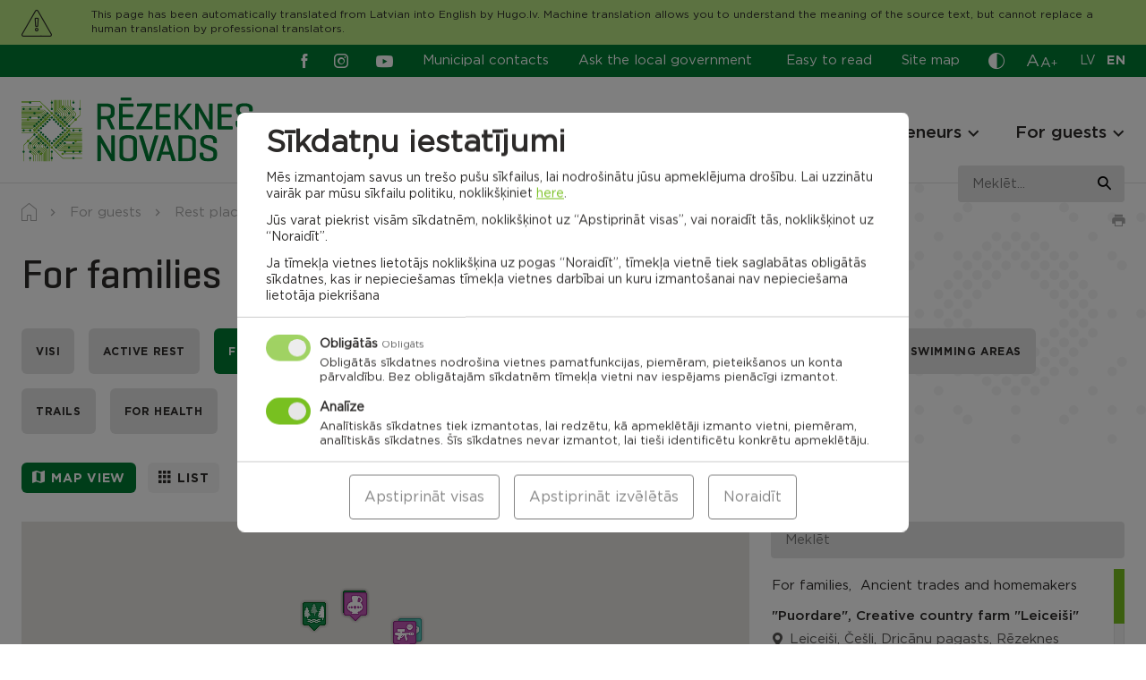

--- FILE ---
content_type: text/html; charset=UTF-8
request_url: https://rezeknesnovads.lv/en/viesiem/gimenem/?skats=karte
body_size: 34247
content:
<!doctype html>
<html lang="en-GB">
  <head>
		<meta charset="UTF-8" />
		<meta name="format-detection" content="telephone=no">
		<meta http-equiv="X-UA-Compatible" content="IE=edge,chrome=1">
	  <meta name="viewport" content="width=device-width, initial-scale=1" />
	  <link rel="profile" href="https://gmpg.org/xfn/11" />

		<meta name='robots' content='index, follow, max-image-preview:large, max-snippet:-1, max-video-preview:-1' />

	<!-- This site is optimized with the Yoast SEO plugin v26.5 - https://yoast.com/wordpress/plugins/seo/ -->
	<style id="aoatfcss" media="all">.slick-slider{position:relative;display:block;box-sizing:border-box;-webkit-touch-callout:none;-ms-touch-action:pan-y;touch-action:pan-y}.slick-list{position:relative;display:block;overflow:hidden;margin:0;padding:0}.slick-slider .slick-track,.slick-slider .slick-list{-webkit-transform:translate3d(0,0,0);-moz-transform:translate3d(0,0,0);-ms-transform:translate3d(0,0,0);-o-transform:translate3d(0,0,0);transform:translate3d(0,0,0)}.slick-track{position:relative;top:0;left:0;display:block;margin-left:auto;margin-right:auto}.slick-track:before,.slick-track:after{display:table;content:''}.slick-track:after{clear:both}.slick-slide{display:none;float:left;height:100%;min-height:1px}.slick-slide img{display:block}.slick-initialized .slick-slide{display:block}html{line-height:1.15;-webkit-text-size-adjust:100%}body{margin:0}a{background-color:transparent}strong{font-weight:bolder}sup{font-size:75%;line-height:0;position:relative;vertical-align:baseline}sup{top:-.5em}img{border-style:none}button,input{font-family:inherit;font-size:100%;line-height:1.15;margin:0}button,input{overflow:visible}button{text-transform:none}button,[type=button],[type=submit]{-webkit-appearance:button}button::-moz-focus-inner,[type=button]::-moz-focus-inner,[type=submit]::-moz-focus-inner{border-style:none;padding:0}button:-moz-focusring,[type=button]:-moz-focusring,[type=submit]:-moz-focusring{outline:1px dotted ButtonText}::-webkit-file-upload-button{-webkit-appearance:button;font:inherit}*,*:before,*:after{-webkit-box-sizing:border-box;-moz-box-sizing:border-box;box-sizing:border-box}html,body,div,span,h2,h3,h4,p,a,img,strong,sup,ul,li,form,table,tbody,tr,td,article,canvas,figure,footer,header,nav,section,button{margin:0;padding:0}article,figure,footer,header,nav,section{display:block}ul{list-style:none}table{border-collapse:collapse;border-spacing:0}button,input{border:none}button{border-radius:0;background:0 0}a:visited,button:visited{outline:none}a{text-decoration:none}a,a *,button,button *{text-decoration-skip:none !important;text-decoration-skip-ink:none !important}a:visited,a *:visited{text-decoration-skip:none!important;text-decoration-skip-ink:none!important}canvas,img{vertical-align:middle}img{max-width:100%;max-height:100%}.slick-slide{outline:0}.update-browser-notification{position:fixed;top:0;left:0;z-index:9999;display:none !important;width:100%;height:100%;background-color:rgba(68,68,68,.8)}.update-browser-notification .ubn-table{display:table;width:100%;height:100%}.update-browser-notification .ubn-cell{display:table-cell;padding-top:30px;padding-bottom:30px;vertical-align:middle}.update-browser-notification .ubn-outer{width:90%;max-width:1064px;margin:0 auto;padding:38px 30px 47px;background-color:#fff}.update-browser-notification .ubn-inner{max-width:855px;margin:0 auto;text-align:center}.update-browser-notification .ubn-text{margin-bottom:35px;color:gray}.update-browser-notification .ubn-title{margin-bottom:16px;font-size:31px;font-weight:700;color:gray;letter-spacing:.01em}.update-browser-notification .ubn-p{margin-bottom:8px;font-size:16px;letter-spacing:.01em;line-height:28px}.update-browser-notification .ubn-p.last{margin-bottom:0}.update-browser-notification .ubn-icon-wrap{margin:0 -30px;font-size:0}.update-browser-notification .ubn-icon-wrap:before,.update-browser-notification .ubn-icon-wrap:after{display:table;content:''}.update-browser-notification .ubn-icon-wrap:after{clear:both}.update-browser-notification .ubn-browser-link{display:inline-block;width:183px;margin-bottom:42px;padding:0 15px}.update-browser-notification .ubn-browser-icon{display:block;width:100px;height:100px;margin:0 auto 15px;background-image:url(//rezeknesnovads.lv/wp-content/themes/pandago/assets/css/../img/browsers.png?v=2);background-repeat:no-repeat}.update-browser-notification .ubn-browser-link-firefox .ubn-browser-icon{background-position:0 0}.update-browser-notification .ubn-browser-link-chrome .ubn-browser-icon{background-position:-100px 0}.update-browser-notification .ubn-browser-link-edge .ubn-browser-icon{background-position:-200px 0}.update-browser-notification .ubn-browser-link-opera .ubn-browser-icon{background-position:-300px 0}.update-browser-notification .ubn-browser-link-safari .ubn-browser-icon{background-position:-400px 0}.update-browser-notification .ubn-browser-name{font-size:16px;color:gray}.update-browser-notification .ubn-close{display:inline-block;min-width:180px;height:43px;font-size:15px;line-height:43px;white-space:nowrap;color:#fff;background-color:#333}.cc-window{opacity:1}.cc-animate.cc-revoke.cc-bottom{-webkit-transform:translateY(2em);transform:translateY(2em)}.cc-link{text-decoration:underline}.cc-revoke,.cc-window{position:fixed;overflow:hidden;-webkit-box-sizing:border-box;box-sizing:border-box;font-size:16px;line-height:1.5em;display:-ms-flexbox;display:-webkit-box;display:flex;-ms-flex-wrap:nowrap;flex-wrap:nowrap;z-index:9999}.cc-window.cc-floating{padding:2em;max-width:24em;-ms-flex-direction:column;-webkit-box-orient:vertical;-webkit-box-direction:normal;flex-direction:column}.cc-revoke{padding:.5em}.cc-link{opacity:.8;display:inline-block;padding:.2em}.cc-link:visited{color:initial}.cc-btn{display:block;padding:.4em .8em;font-size:.9em;font-weight:700;border-width:2px;border-style:solid;text-align:center;white-space:nowrap}.cc-highlight .cc-btn:first-child{background-color:transparent;border-color:transparent}.cc-revoke.cc-bottom{bottom:0;left:3em;border-top-left-radius:.5em;border-top-right-radius:.5em}.cc-revoke.cc-right{right:3em;left:unset}.cc-right{right:1em}.cc-bottom{bottom:1em}.cc-floating .cc-message{display:block;margin-bottom:1em}.cc-window.cc-floating .cc-compliance{-ms-flex:1 0 auto;-webkit-box-flex:1;flex:1 0 auto}.cc-compliance{display:-ms-flexbox;display:-webkit-box;display:flex;-ms-flex-align:center;-webkit-box-align:center;align-items:center;-ms-flex-line-pack:justify;align-content:space-between}.cc-floating .cc-compliance>.cc-btn{-ms-flex:1;-webkit-box-flex:1;flex:1}.cc-btn+.cc-btn{margin-left:.5em}@media screen and (max-width:900px){.cc-btn{white-space:normal}}@media screen and (max-width:414px) and (orientation:portrait),screen and (max-width:736px) and (orientation:landscape){.cc-window.cc-bottom{bottom:0}.cc-window.cc-floating,.cc-window.cc-right{left:0;right:0}.cc-window.cc-floating{max-width:none}.cc-window .cc-message{margin-bottom:1em}}.cc-window{background-color:#fff}.cc-window .cc-compliance .cc-btn{font-size:16px;text-transform:uppercase;font-weight:700;letter-spacing:1.3px;text-decoration:none;padding:10.5px 15px;display:block;text-align:center;border:0}.cc-window .cc-compliance .cc-deny{-webkit-box-ordinal-group:3;-ms-flex-order:2;order:2;margin-left:.5em}.cc-revoke{display:none !important}@media (max-width:340px){.cc-window.cc-floating .cc-compliance{flex-wrap:wrap}.cc-window .cc-compliance .cc-btn{width:100%;min-width:100%}.cc-window .cc-compliance .cc-deny{margin-left:0;margin-top:.5em}}#sound_container{position:absolute;z-index:999999;display:none}#sound_container.size_1{width:33px;height:32px}#sound_text{display:none}#sound_container.speaker_32.size_1{background:transparent url(//rezeknesnovads.lv/wp-content/plugins/gspeech/includes/css/../images/32/speaker32.png) 1px top no-repeat}#sexy_tooltip_title{position:absolute;display:none;z-index:9997;width:222px}.the-tooltip>.tooltip_inner{border:solid 1px;border-radius:5px;-webkit-box-shadow:0 1px 2px rgba(0,0,0,.3),0 1px 0 rgba(255,255,255,.3) inset;-moz-box-shadow:0 1px 2px rgba(0,0,0,.3),0 1px 0 rgba(255,255,255,.3) inset;box-shadow:0 1px 2px rgba(0,0,0,.3),0 1px 0 rgba(255,255,255,.3) inset;-webkit-box-sizing:border-box;-moz-box-sizing:border-box;-ms-box-sizing:border-box;box-sizing:border-box;font-size:14px;padding:7px 13px 7px 12px;position:absolute;width:250px;z-index:999;line-height:24px;font-weight:400}.the-tooltip>.tooltip_inner:after,.the-tooltip>.tooltip_inner:before{border:solid 11px;content:"";display:block;margin:0 20px;position:absolute}.the-tooltip.left>.tooltip_inner{left:0}.the-tooltip.left>.tooltip_inner:after,.the-tooltip.left>.tooltip_inner:before{left:0}.the-tooltip.top>.tooltip_inner{bottom:100%;margin-bottom:15px}.the-tooltip.top>.tooltip_inner:after{margin-top:-1px}.the-tooltip.top>.tooltip_inner:after,.the-tooltip.top>.tooltip_inner:before{border-bottom-color:transparent !important;border-left-color:transparent !important;border-right-color:transparent !important;top:100%}.the-tooltip.top>.tooltip_inner:before{margin-top:0}.the-tooltip.dark-midnight-blue>.tooltip_inner{background-color:#036;border-color:#000d1a;color:#fff}.the-tooltip.dark-midnight-blue>.tooltip_inner:after{border-color:#036}.the-tooltip.dark-midnight-blue>.tooltip_inner:before{border-color:#000d1a}.the-tooltip.dark-midnight-blue>.tooltip_inner{text-shadow:0 1px 0 rgba(0,0,0,.5)}@font-face{font-family:'Gotham Book';src:url(//rezeknesnovads.lv/wp-content/themes/rezeknes-novads/assets/css/../fonts/GothamBook-Italic.woff2) format("woff2"),url(//rezeknesnovads.lv/wp-content/themes/rezeknes-novads/assets/css/../fonts/GothamBook-Italic.woff) format("woff");font-weight:400;font-style:italic;font-display:swap}@font-face{font-family:'Gotham';src:url(//rezeknesnovads.lv/wp-content/themes/rezeknes-novads/assets/css/../fonts/Gotham-Bold.woff2) format("woff2"),url(//rezeknesnovads.lv/wp-content/themes/rezeknes-novads/assets/css/../fonts/Gotham-Bold.woff) format("woff");font-weight:700;font-style:normal;font-display:swap}@font-face{font-family:'Geogrotesque';src:url(//rezeknesnovads.lv/wp-content/themes/rezeknes-novads/assets/css/../fonts/Geogrotesque-Regular.woff2) format("woff2"),url(//rezeknesnovads.lv/wp-content/themes/rezeknes-novads/assets/css/../fonts/Geogrotesque-Regular.woff) format("woff");font-weight:400;font-style:normal;font-display:swap}@font-face{font-family:'Geogrotesque';src:url(//rezeknesnovads.lv/wp-content/themes/rezeknes-novads/assets/css/../fonts/Geogrotesque-Medium.woff2) format("woff2"),url(//rezeknesnovads.lv/wp-content/themes/rezeknes-novads/assets/css/../fonts/Geogrotesque-Medium.woff) format("woff");font-weight:500;font-style:normal;font-display:swap}@font-face{font-family:'Geogrotesque';src:url(//rezeknesnovads.lv/wp-content/themes/rezeknes-novads/assets/css/../fonts/Geogrotesque-Bold.woff2) format("woff2"),url(//rezeknesnovads.lv/wp-content/themes/rezeknes-novads/assets/css/../fonts/Geogrotesque-Bold.woff) format("woff");font-weight:700;font-style:normal;font-display:swap}@font-face{font-family:'Gotham';src:url(//rezeknesnovads.lv/wp-content/themes/rezeknes-novads/assets/css/../fonts/Gotham-Light.woff2) format("woff2"),url(//rezeknesnovads.lv/wp-content/themes/rezeknes-novads/assets/css/../fonts/Gotham-Light.woff) format("woff");font-weight:300;font-style:normal;font-display:swap}@font-face{font-family:'Gotham Book';src:url(//rezeknesnovads.lv/wp-content/themes/rezeknes-novads/assets/css/../fonts/Gotham-Book.woff2) format("woff2"),url(//rezeknesnovads.lv/wp-content/themes/rezeknes-novads/assets/css/../fonts/Gotham-Book.woff) format("woff");font-weight:400;font-style:normal;font-display:swap}@font-face{font-family:'Gotham';src:url(//rezeknesnovads.lv/wp-content/themes/rezeknes-novads/assets/css/../fonts/Gotham-Medium.woff2) format("woff2"),url(//rezeknesnovads.lv/wp-content/themes/rezeknes-novads/assets/css/../fonts/Gotham-Medium.woff) format("woff");font-weight:500;font-style:normal;font-display:swap}@font-face{font-family:'icomoon';src:url(//rezeknesnovads.lv/wp-content/themes/rezeknes-novads/assets/css/../fonts/icomoon.eot);src:url(//rezeknesnovads.lv/wp-content/themes/rezeknes-novads/assets/css/../fonts/icomoon.eot#iefix) format("embedded-opentype"),url(//rezeknesnovads.lv/wp-content/themes/rezeknes-novads/assets/css/../fonts/icomoon.ttf) format("truetype"),url(//rezeknesnovads.lv/wp-content/themes/rezeknes-novads/assets/css/../fonts/icomoon.woff) format("woff"),url(//rezeknesnovads.lv/wp-content/themes/rezeknes-novads/assets/css/../fonts/icomoon.svg#icomoon) format("svg");font-weight:400;font-style:normal;font-display:swap}.ic{font-family:'icomoon' !important;speak:never;font-style:normal;font-weight:400;font-variant:normal;text-transform:none;line-height:1;-webkit-font-smoothing:antialiased;-moz-osx-font-smoothing:grayscale}.ic-waze:before{content:"\e932"}.ic-cross:before{content:"\e934"}.ic-living-2:before{content:"\e929"}.ic-list:before{content:"\e925"}.ic-attention:before{content:"\e917"}.ic-mortgage:before{content:"\e901"}.ic-businessman:before{content:"\e902"}.ic-rights:before{content:"\e903"}.ic-contact:before{content:"\e906"}.ic-tourism:before{content:"\e908"}.ic-community:before{content:"\e909"}.ic-planing:before{content:"\e90a"}.ic-projects:before{content:"\e90b"}.ic-search:before{content:"\e90f"}.ic-contrast:before{content:"\e910"}.ic-draugiem:before{content:"\e911"}.ic-youtube:before{content:"\e912"}.ic-twitter:before{content:"\e913"}.ic-instagram:before{content:"\e914"}.ic-facebook:before{content:"\e915"}.ic-arrow-left:before{content:"\e90d"}.ic-arrow-right:before{content:"\e90e"}.ic-pause:before{content:"\e905"}.ic-marker:before{content:"\e90c"}@-ms-viewport{width:device-width}html{-webkit-box-sizing:border-box;box-sizing:border-box;-ms-overflow-style:scrollbar}*,*:before,*:after{-webkit-box-sizing:inherit;box-sizing:inherit}.container,.mega-menu-row{width:100%;margin-right:auto;margin-left:auto}.row,.mega-menu-row>.mega-sub-menu{display:-ms-flexbox;display:-webkit-box;display:flex;-ms-flex-wrap:wrap;flex-wrap:wrap}.mega-menu-column,.col-12,.col-md-4,.col-md-6,.col-md-8,.col-md-10,.col-lg-2,.col-lg-3,.col-lg-4,.col-lg-7,.col-lg-8{position:relative;width:100%;min-height:1px}.mega-menu-columns-4-of-12{-ms-flex:0 0 33.333333%;-webkit-box-flex:0;flex:0 0 33.333333%;max-width:33.333333%}.col-12{-ms-flex:0 0 100%;-webkit-box-flex:0;flex:0 0 100%;max-width:100%}@media (min-width:768px){.col-md-4{-ms-flex:0 0 33.333333%;-webkit-box-flex:0;flex:0 0 33.333333%;max-width:33.333333%}.col-md-6{-ms-flex:0 0 50%;-webkit-box-flex:0;flex:0 0 50%;max-width:50%}.col-md-8{-ms-flex:0 0 66.666667%;-webkit-box-flex:0;flex:0 0 66.666667%;max-width:66.666667%}.col-md-10{-ms-flex:0 0 83.333333%;-webkit-box-flex:0;flex:0 0 83.333333%;max-width:83.333333%}}@media (min-width:1100px){.col-lg-2{-ms-flex:0 0 16.666667%;-webkit-box-flex:0;flex:0 0 16.666667%;max-width:16.666667%}.col-lg-3{-ms-flex:0 0 25%;-webkit-box-flex:0;flex:0 0 25%;max-width:25%}.col-lg-4{-ms-flex:0 0 33.333333%;-webkit-box-flex:0;flex:0 0 33.333333%;max-width:33.333333%}.col-lg-7{-ms-flex:0 0 58.333333%;-webkit-box-flex:0;flex:0 0 58.333333%;max-width:58.333333%}.col-lg-8{-ms-flex:0 0 66.666667%;-webkit-box-flex:0;flex:0 0 66.666667%;max-width:66.666667%}.offset-lg-1{margin-left:8.333333%}.offset-lg-2{margin-left:16.666667%}}.d-none{display:none !important}@media (min-width:768px){.d-md-none{display:none !important}.d-md-block{display:block !important}.d-md-flex{display:-ms-flexbox !important;display:-webkit-box !important;display:flex !important}}@media (min-width:1100px){.d-lg-none{display:none !important}.d-lg-block{display:block !important}}.justify-content-center{-ms-flex-pack:center !important;-webkit-box-pack:center !important;justify-content:center !important}.justify-content-between{-ms-flex-pack:justify !important;-webkit-box-pack:justify !important;justify-content:space-between !important}.align-items-end{-ms-flex-align:end !important;-webkit-box-align:end !important;align-items:flex-end !important}.align-items-center{-ms-flex-align:center !important;-webkit-box-align:center !important;align-items:center !important}@media (min-width:768px){.justify-content-md-end{-ms-flex-pack:end !important;-webkit-box-pack:end !important;justify-content:flex-end !important}.align-items-md-center{-ms-flex-align:center !important;-webkit-box-align:center !important;align-items:center !important}}@media (min-width:1100px){.justify-content-lg-end{-ms-flex-pack:end !important;-webkit-box-pack:end !important;justify-content:flex-end !important}}.container,.mega-menu-row{max-width:1284px;padding-left:24px;padding-right:24px}.row,.mega-menu-row>.mega-sub-menu{margin-left:-12px;margin-right:-12px}.mega-menu-column,.col-12,.col-md-4,.col-md-6,.col-md-8,.col-md-10,.col-lg-2,.col-lg-3,.col-lg-4,.col-lg-7,.col-lg-8{padding-left:12px;padding-right:12px}@media (max-width:1099px){.container{max-width:654px;padding-left:24px;padding-right:24px}.row{margin-left:-12px;margin-right:-12px}.col-12,.col-md-4,.col-md-6,.col-md-8,.col-md-10,.col-lg-2,.col-lg-3,.col-lg-4,.col-lg-7,.col-lg-8{padding-left:12px;padding-right:12px}}@media (max-width:767px){.container{padding-left:24px;padding-right:24px}.row{margin-left:-12px;margin-right:-12px}.col-12,.col-md-4,.col-md-6,.col-md-8,.col-md-10,.col-lg-2,.col-lg-3,.col-lg-4,.col-lg-7,.col-lg-8{padding-left:12px;padding-right:12px}}@media (max-width:479px){.container{padding-left:24px;padding-right:24px}.row{margin-left:-12px;margin-right:-12px}.col-12,.col-md-4,.col-md-6,.col-md-8,.col-md-10,.col-lg-2,.col-lg-3,.col-lg-4,.col-lg-7,.col-lg-8{padding-left:12px;padding-right:12px}}@media (min-width:768px) and (max-width:1099px){.m-l-auto-md{margin-left:auto}}.relative{position:relative}.abs-c{position:absolute;top:50%;right:auto;bottom:auto;left:50%;-webkit-transform:translate(-50%,-50%);transform:translate(-50%,-50%)}.flex{display:-webkit-box;display:-ms-flexbox;display:flex;-webkit-box-orient:horizontal;-webkit-box-direction:normal;-ms-flex-direction:row;flex-direction:row;-ms-flex-wrap:wrap;flex-wrap:wrap}html,body{-webkit-font-kerning:auto;font-kerning:auto;overflow-x:hidden}body{display:-webkit-box;display:-ms-flexbox;display:flex;-webkit-box-orient:vertical;-webkit-box-direction:normal;-ms-flex-direction:column;flex-direction:column;width:100%}.site-wrap{display:-webkit-box;display:-ms-flexbox;display:flex;-webkit-box-orient:vertical;-webkit-box-direction:normal;-ms-flex-direction:column;flex-direction:column;-ms-flex-wrap:nowrap;flex-wrap:nowrap;min-height:100vh;width:100%;z-index:1}.site-content{-webkit-box-flex:1 !important;-ms-flex:1 1 auto !important;flex:1 1 auto !important}img{height:auto;max-width:100%;max-height:100%}.bg-secondary{background-color:#007a33}.bg-grey{background-color:#e3e3e3}.bg-cover{background-size:cover;background-position:center}.text-center{text-align:center}.text-right{text-align:right}.semibold{font-family:'Gotham',sans-serif;font-weight:500}.italic{font-style:italic}.c-white{color:#fff}.c-primary{color:#78c020}.btn,.cc-window .cc-compliance .cc-btn{position:relative;display:inline-block;vertical-align:middle;padding:19px 19px 18px;font-family:'Gotham',sans-serif;font-weight:700;font-size:12rem;text-align:center;line-height:1 !important;text-transform:uppercase;white-space:nowrap;text-decoration:none !important;letter-spacing:.05em;background:0 0;border:1px solid transparent;border-radius:6px}.btn-primary,.cc-window .cc-compliance .cc-btn.cc-allow{color:#fff;background-color:#78c020}.btn-secondary{color:#2c2a29;background-color:#e3e3e3}.btn.s-186{min-width:186px}@-webkit-keyframes rotate{100%{-webkit-transform:rotate(360deg);transform:rotate(360deg)}}@keyframes rotate{100%{-webkit-transform:rotate(360deg);transform:rotate(360deg)}}.ar-container{width:100%}.ar{position:relative;width:100%;height:0}img.has-ar-viewbox{position:absolute;top:0;left:0;width:100%;max-width:none;height:100%;max-height:none}[data-render]{position:relative;width:100%;height:100px;background-color:#f4f4f4}[data-render]:after{-webkit-animation:rotate 1s linear infinite;animation:rotate 1s linear infinite;background:0 0;border:4px solid #ccc;border-bottom-color:#78c020;border-radius:50%;height:24px;left:50%;margin-left:10px;margin-top:-12px;opacity:1;padding:0;position:absolute;top:50%;width:24px;z-index:9999;content:''}html{font-size:1px}body{font-family:'Gotham Book',sans-serif;font-size:15rem;color:#2c2a29;line-height:24rem}.p{font-size:15rem;line-height:24rem}.p.small{font-size:13rem;line-height:21rem}a{color:#78c020}a[href^="tel:"]{color:#2c2a29}.editor>*:last-child{margin-bottom:0 !important}.link{font-family:'Gotham',sans-serif;font-weight:500;color:#78c020;text-decoration:underline}.editor p{margin-bottom:24px}.editor strong{font-family:'Gotham',sans-serif;font-weight:500}.h1{font-family:'Geogrotesque',sans-serif;font-size:45rem;font-weight:500;line-height:56rem}.h2{font-family:'Geogrotesque',sans-serif;font-size:36rem;font-weight:500;line-height:45rem}.h3,.nav-main .mega-menu-item.widget_text .mega-block-title,.nav-footer.large a{font-family:'Gotham',sans-serif;font-size:19rem;font-weight:500;line-height:24rem}.h4{font-family:'Gotham',sans-serif;font-size:14rem;font-weight:700;line-height:18rem;letter-spacing:.05em;text-transform:uppercase}@media (max-width:767px){.h1{font-size:38rem;line-height:48rem}.h2{font-size:30rem;line-height:37rem}}.site-notification{position:relative;z-index:3;display:none;padding-top:29px;padding-bottom:29px;background-color:#eabeb0}.site-notification .inner{padding-left:78px}.site-notification .ic:not(.ic-cross){position:absolute;top:3px;left:0;font-size:44px}.site-notification p{margin-bottom:2px}.site-notification a{color:#2c2a29}.site-notification .close{position:absolute;top:16px;right:16px;font-size:16px}.site-notification.active{display:block}@media (max-width:767px){.site-notification{padding-top:40px}.site-notification .inner{padding-left:50px}.site-notification .ic:not(.ic-cross){font-size:30px}}.site-header{position:fixed;top:0;left:0;z-index:4;width:100%;background-color:#fff;border-bottom:1px solid #e3e3e3}.site-header .dropdown-wrap{position:absolute;top:100%;left:50%;-webkit-transform:translateX(-50%);transform:translateX(-50%);z-index:1;display:none;padding-top:9px}.site-header .dropdown{min-width:100px;background-color:#fff;border:1px solid #ababab}.site-header .dropdown button{display:block;width:100%}@media (max-width:767px){.site-header .dropdown-wrap{position:relative;top:0;left:0;-webkit-transform:none;transform:none;display:block;padding:0}.site-header .dropdown{display:-webkit-box;display:-ms-flexbox;display:flex;-ms-flex-wrap:wrap;flex-wrap:wrap;-webkit-box-align:center;-ms-flex-align:center;align-items:center;border:0}.site-header .dropdown button{width:auto}}.site-header .top-row,.site-header .top-row a{color:#fff}.site-header .top-row{z-index:3;padding-top:6px;padding-bottom:6px}@media (max-width:767px){.site-header .top-row{margin-top:0;padding-top:8px;padding-bottom:9px}}.nav-aside{margin-right:28px}.nav-aside li:not(:last-child){margin-right:29px}.nav-aside a{display:block}.nav-aside a:before{display:block;height:0;font-family:'Gotham',sans-serif;font-weight:700;visibility:hidden;overflow:hidden;content:attr(data-title)}@media (max-width:1099px){.nav-aside li:not(.easy-read){display:none}}@media (max-width:767px){.nav-aside a{color:#2c2a29}}.social{display:-webkit-box;display:-ms-flexbox;display:flex;-ms-flex-wrap:wrap;flex-wrap:wrap;-webkit-box-align:center;-ms-flex-align:center;align-items:center}.social li:not(:last-child){margin-right:31px}.social a{display:block;font-size:19px}.social .ic-facebook,.social .ic-instagram{font-size:16px}.social .ic-facebook{margin-right:-6px}@media (min-width:1100px){.site-header .social{margin-right:33px}}@media (max-width:1099px){.site-header .social{margin-left:-4px}}.font-sizer{margin-right:25px}.font-sizer .trigger{color:#fff}.font-sizer .trigger span{display:block}.font-sizer .trigger span:nth-child(1){margin-right:1px;font-size:19rem}.font-sizer .trigger span:nth-child(2){font-size:15rem}.font-sizer .trigger span:nth-child(3){position:relative;top:-2px;font-size:12rem}.font-sizer .dropdown button{padding:9px 9px 10px;text-align:left}.font-sizer .dropdown .active{color:#fff;background-color:#78c020}@media (max-width:1099px){.font-sizer{margin-right:33px}}@media (max-width:767px){.font-sizer{margin-right:0;margin-bottom:24px;padding-bottom:17px;border-bottom:1px solid #e3e3e3}.font-sizer .trigger{margin-right:25px;color:#2c2a29}.font-sizer .dropdown-wrap{margin-top:5px}.font-sizer .dropdown button{padding:0}.font-sizer .dropdown button.active{color:#78c020;background-color:transparent}.font-sizer .dropdown button:not(:last-child){margin-right:24px}}.language-switcher{margin-right:-1px}.language-switcher li:not(:last-child){margin-right:12px}.language-switcher a{font-size:14rem;text-transform:uppercase;letter-spacing:.02em}.language-switcher a:before{display:block;height:0;font-family:'Gotham',sans-serif;font-weight:700;visibility:hidden;overflow:hidden;content:attr(hreflang)}.language-switcher .active a{font-family:'Gotham',sans-serif;font-weight:700}@media (max-width:767px){.lang-wrap{margin-bottom:4px;padding-bottom:12px;border-bottom:1px solid #e3e3e3}.language-switcher{margin-right:32px}.language-switcher a{color:#2c2a29}}.color-switcher{margin-right:24px}.color-switcher .trigger{display:block;height:21px;font-size:18rem;color:#fff}.color-switcher .dropdown{padding-top:12px;padding-bottom:12px}.color-switcher .dropdown button{position:relative;width:32px;height:32px;margin-left:auto;margin-right:auto;border-radius:50%}.color-switcher .dropdown button:not(:last-child){margin-bottom:12px}.color-switcher .dropdown .cs-1{color:#fff;background-color:#000}.color-switcher .dropdown .cs-2{color:#000;background-color:#fafa00}.color-switcher .dropdown .cs-3{color:#fafa00;background-color:#000}.color-switcher .dropdown button.reset{width:auto;height:auto}@media (max-width:767px){.color-switcher{display:-webkit-box;display:-ms-flexbox;display:flex;-ms-flex-wrap:wrap;flex-wrap:wrap;-webkit-box-align:center;-ms-flex-align:center;align-items:center;margin-right:0;margin-bottom:5px}.color-switcher .trigger{margin-right:42px;color:#000}.color-switcher .dropdown button:not(:last-child){margin-bottom:0;margin-right:24px}}.site-header .bot-row{z-index:2;padding-top:23px;padding-bottom:23px}@media (max-width:1099px){.site-header .bot-row{padding-top:19px;padding-bottom:18px}}@media (max-width:767px){.site-header .bot-row{padding-top:12px;padding-bottom:10px}}.site-header .logo-wrap{position:relative;z-index:2}.site-header .site-logo{display:block;width:260px}@media (max-width:1099px){.site-header .site-logo{width:186px}}@media (max-width:767px){.site-header .site-logo{width:150px}}.mega-menu-toggle{display:none !important}.nav-bg-fix{position:absolute;top:0;left:0;z-index:1;width:100%;height:100%;background-color:#fff}.nav-bg{position:fixed;top:0;left:0;z-index:3;width:100%;height:100%;opacity:0;background-color:rgba(44,42,41,.4)}.nav-wrap{margin-top:8px}.nav-main .mega-menu-wrap>ul{display:-webkit-box;display:-ms-flexbox;display:flex;-ms-flex-wrap:wrap;flex-wrap:wrap}.nav-main li{position:relative}.nav-main>.mega-menu-wrap>ul>li:not(:last-child){margin-right:40px}.nav-main>.mega-menu-wrap>ul>.mega-menu-item-has-children{padding-right:20px}.nav-main a{color:#2c2a29}.nav-main .mega-menu-wrap>ul>li>a{position:relative;z-index:2;font-family:'Gotham',sans-serif;font-size:19rem;font-weight:500;line-height:24rem}.nav-main .mega-menu-wrap>ul>li:before{position:absolute;bottom:-8px;left:-30px;z-index:3;width:100%;height:2px;background:#2c2a29;opacity:0;content:''}.nav-main .mega-menu-item.widget_text{display:block;margin-bottom:12px}.nav-main .mega-menu-item.widget_text:not(:first-child){margin-top:26px}.nav-main .mega-sub-menu .mega-sub-menu .mega-sub-menu li:not(:last-child):not(.widget_text){margin-bottom:10px}.nav-main .indicator{position:absolute;top:2px;right:-3px;z-index:2;width:20px;height:20px}.nav-main .indicator .ic{-webkit-transform:translate(-50%,-50%) rotate(90deg);transform:translate(-50%,-50%) rotate(90deg);font-size:12px}.nav-main .mega-menu-wrap>ul>li>.mega-sub-menu{position:fixed;top:-700px;left:0;width:100%;padding-top:60px;padding-bottom:57px;background:#fff}.nav-main .mega-sub-menu .mega-sub-menu .mega-sub-menu a{display:block}.nav-main .mega-sub-menu .mega-sub-menu .mega-sub-menu li:not(.col-title) a:before{display:block;height:0;font-family:'Gotham',sans-serif;font-weight:500;visibility:hidden;overflow:hidden;content:attr(data-title)}@media (max-width:1099px){.burger{position:relative;display:block;width:40px;height:40px;margin:7px 14px 0 -10px}.burger span{position:absolute;left:10px;width:20px;height:2px;background:#2c2a29}.burger .cheese{top:9px}.burger .bacon{top:15px}.burger .bun{top:21px}.nav-wrap{margin-top:17px}.nav-main{display:none}.handheld-menu{position:fixed;top:0;left:-100%;z-index:1;width:100%;height:100%;padding-top:126px}.handheld-menu-bg{position:fixed;top:126px;left:0;z-index:0;width:100%;height:100%;opacity:0;background-color:rgba(44,42,41,.4)}.handheld-menu .fh{height:100%}.handheld-menu .menu{padding:33px 78px 33px 0;background:#fff}.handheld-menu .menu:before{position:absolute;top:0;right:100%;width:100%;height:100%;background:inherit;content:''}.handheld-menu .menu-inner{overflow:scroll}.handheld-menu .nav-main,.handheld-menu .nav-main .mega-menu-wrap>ul{display:block}.handheld-menu .nav-main{margin-bottom:24px;padding-bottom:22px;border-bottom:1px solid #e3e3e3;overflow:hidden}.handheld-menu .nav-main .mega-menu-wrap>ul>li>.mega-sub-menu{position:relative;top:0 !important;display:none;padding-top:4px;padding-bottom:6px}.handheld-menu .nav-main>.mega-menu-wrap>ul>li>.mega-sub-menu:before{position:absolute;top:7px;left:0;width:200%;height:2px;background:#2c2a29;content:''}.nav-main .mega-menu-wrap>ul>li:before{content:none}.handheld-menu .nav-main>.mega-menu-wrap>ul>li,.handheld-menu .nav-main>.mega-menu-wrap>ul>li:not(:last-child){margin-right:0}.handheld-menu .nav-main>.mega-menu-wrap>ul>li:not(:last-child){margin-bottom:22px}.mega-menu-row{max-width:100%;padding:0}.mega-menu-row>.mega-sub-menu{display:block;margin:0}.mega-menu-columns-4-of-12{display:block;width:100%;max-width:100%;-webkit-box-flex:0;-ms-flex:0 0 100%;flex:0 0 100%;padding:0}.mega-menu-column:not(:last-child){margin-bottom:10px}.handheld-menu .nav-main .mega-menu-wrap>ul>li>a{position:relative;display:block}.handheld-menu .heading{margin-bottom:20px}.handheld-menu .nav-main .indicator{right:0}.handheld-menu .nav-main .mega-block-title{margin-top:29px}.handheld-menu .nav-main .indicator{z-index:3;width:30px;height:30px}.nav-main>.mega-menu-wrap>ul>.mega-menu-item-has-children{padding-right:60px}}@media (max-width:767px){.nav-wrap{margin-top:0}.handheld-menu{padding-top:106px;background:#fff}.handheld-menu .menu{padding:24px 0}.handheld-menu .nav-main .indicator{top:-3px;right:0;width:30px;height:30px}}.search-form-toggle{position:relative;z-index:1;display:none;width:46px;height:46px;margin-left:24px;margin-right:-15px;font-size:15px}.search-form{position:absolute;top:100%;right:24px;z-index:2;width:186px;margin-top:-19px}.search-form input{display:block;width:100%;padding:12px 46px 12px 16px;border-radius:4px;background-color:#e3e3e3}.search-form .submit{position:absolute;top:0;right:0;width:46px;height:100%}@media (max-width:1099px){.search-form{position:relative;top:0;right:0}}@media (max-width:767px){.search-form-toggle{display:block}.search-form{display:none}.handheld-menu .search-form{display:block;width:100%;margin-top:0;margin-bottom:14px}}.site-footer{padding-top:60px;padding-bottom:32px;background-position:right top;background-repeat:no-repeat;background-size:auto 100%;border-top:1px solid #e3e3e3}.site-footer .heading{margin-bottom:20px}.site-footer .contact-block{margin-bottom:27px}.site-footer .contact-block a[href^="mailto:"]{font-family:'Gotham',sans-serif;font-weight:500;text-decoration:underline}.site-footer .requisites{margin-top:7px}.site-footer .requisites .link{color:#2c2a29;text-decoration:none}.site-footer .top-row{margin-bottom:32px}.site-footer .site-logo{display:block;width:210px}.site-footer .mid-row{margin-bottom:57px}.map-links{padding-top:2px}.map-links a{position:relative;display:block;font-family:'Gotham',sans-serif;font-weight:500;color:#2c2a29}.map-links a:not(:last-child){margin-right:16px}.site-footer .social{margin-left:-4px}.nav-footer a{color:#2c2a29}.nav-footer:not(.large) li:not(:last-child){margin-bottom:10px}.nav-footer.large li:not(:last-child){margin-bottom:19px}.pdg-developer{display:-webkit-box;display:-ms-flexbox;display:flex;-ms-flex-wrap:wrap;flex-wrap:wrap;-webkit-box-align:center;-ms-flex-align:center;align-items:center;font-size:13rem;line-height:21rem}.pdg-developer span{margin-right:12px}.pdg-developer a{display:block;width:68px;height:26px;background-image:url(//rezeknesnovads.lv/wp-content/themes/rezeknes-novads/assets/css/../img/sem.svg);background-size:100% 100%}@media (max-width:1099px){.site-footer .mid-row{margin-bottom:61px}}@media (max-width:767px){.site-footer .mid-row{margin-bottom:54px}.site-footer .first-column{margin-bottom:58px}.copyright{max-width:270px;margin-bottom:13px}}.site-wrap{padding-top:155px}.site-content{position:relative}@media (max-width:1099px){.site-wrap{padding-top:132px}.home .site-wrap{padding-top:126px}}@media (max-width:767px){.site-wrap{padding-top:104px}.home .site-wrap{padding-top:106px}}.decor{position:absolute;display:block}.decor-dots{width:291px;height:291px;background-image:url(//rezeknesnovads.lv/wp-content/themes/rezeknes-novads/assets/css/../img/decor.svg);background-size:100% 100%}.hero-slider{margin-bottom:-25px}.hero-slider .slider{height:513px;overflow:hidden;opacity:0}.hero-slider .slider.slick-initialized{height:auto;overflow:auto;opacity:1}.hero-slider .slide{position:relative;height:513px}.hero-slider .slide:before{position:absolute;top:0;left:0;width:100%;height:100%;background-color:#2c2a29;opacity:.4;content:''}.hero-slider .slide .content{max-width:500px;padding:20px;margin-left:-20px;margin-bottom:16px}.hero-slider .slide .btn{padding:17px 19px 16px}.hero-slider .inner{height:100%}.hero-slider .slide .title{margin-bottom:9px;line-height:52rem}.hero-slider .slide .text{margin-bottom:29px}.hero-slider .decor{bottom:0;right:128px}.hero-slider .controls-wrap{position:absolute;top:0;left:0;width:100%;height:100%}.hero-slider .controls{margin-right:-20px;padding:20px}.hero-slider .progress{margin-bottom:24px}@media (max-width:1099px){.hero-slider{margin-bottom:27px}.hero-slider .decor{width:186px;height:186px}}@media (max-width:767px){.hero-slider{margin-bottom:6px}.hero-slider .slide .content{padding-top:68px}.hero-slider .decor{right:24px;width:143px;height:143px}.hero-slider .slide .title{margin-bottom:23px;line-height:48rem}.hero-slider .controls{display:-webkit-box;display:-ms-flexbox;display:flex;-ms-flex-wrap:wrap;flex-wrap:wrap;-webkit-box-align:center;-ms-flex-align:center;align-items:center;width:100%;margin-bottom:32px;margin-right:0;padding:0}.hero-slider .progress{margin-bottom:0;margin-right:24px}.navigation.vertical .slick-dots{margin-top:5px}.navigation.vertical .slick-dots li{display:inline-block;margin:0}.navigation.vertical .slick-dots li:not(:last-child){margin-bottom:0;margin-right:10px}}.progress{position:relative;height:44px;width:44px}.progress .background{width:100%;height:100%;border:4.4px solid #fff;border-radius:50%}.progress .circle{width:100%;height:100%;clip:rect(0,44px,44px,22px);left:0;position:absolute;top:0}.progress .half{width:100%;height:100%;border:4.4px solid #78c020;border-radius:50%;clip:rect(0,22px,44px,0);left:0;position:absolute;top:0}.progress .control{font-size:13px;color:#fff}.progress .control .ic{display:block}.progress[data-progress="43"] .circle .left-side{-webkit-transform:rotate(154.8deg);transform:rotate(154.8deg)}.progress[data-progress="43"] .circle .right-side{display:none}.slick-dots{display:-webkit-box;display:-ms-flexbox;display:flex;-ms-flex-wrap:wrap;flex-wrap:wrap;-webkit-box-pack:center;-ms-flex-pack:center;justify-content:center}.slick-dots li{margin:0 5px}.slick-dots button{display:block;width:10px;height:10px;margin:0 auto;text-indent:-9999px;overflow:hidden;background-color:#2c2a29;border-radius:50%;opacity:.2}.slick-dots .slick-active button{opacity:1 !important}.navigation.vertical .slick-dots{display:block}.navigation.vertical .slick-dots li{margin:0}.navigation.vertical .slick-dots li:not(:last-child){margin-bottom:10px}.navigation.on-bg .slick-dots button{background-color:#fff;opacity:.5}.slick-arrow{position:absolute;top:50%;-webkit-transform:translateY(-50%);transform:translateY(-50%);z-index:1;width:50px;height:50px;font-size:14px;color:#fff;background-color:rgba(0,0,0,.8)}.slick-prev{left:0}.slick-next{right:0}.shortcut-links a{position:relative;display:block;height:100%;padding:49px 20px 48px;color:#007a33;text-align:center}.home .shortcut-links a{border-radius:14px}.shortcut-links a:before,.shortcut-links a:after{position:absolute;left:0;width:100%;height:25px;background:0 0;content:''}.shortcut-links a:before{top:-25px;border-top-left-radius:14px;border-top-right-radius:14px}.shortcut-links a:after{bottom:-25px;border-bottom-left-radius:14px;border-bottom-right-radius:14px}.home .shortcut-links a:before,.home .shortcut-links a:after{content:none}.shortcut-links p{margin:0 -17px}.shortcut-links .icon-wrap{height:60px;margin-bottom:23px}.shortcut-links .ic{position:relative;display:block;font-size:60px}.home .shortcut-links{margin-bottom:76px}@media (min-width:1100px){.home .shortcut-links a{padding:74px 20px 71px}.shortcut-links a{min-height:215px}.home .shortcut-links a{min-height:0}.shortcut-links{min-height:215px}.home .shortcut-links{min-height:0}}@media (max-width:1099px){.shortcut-links{padding-top:26px;padding-bottom:26px}.home .shortcut-links{margin-bottom:56px;padding-top:0;padding-bottom:0}.shortcut-links a{padding:23px 20px}}@media (min-width:768px){.home .shortcut-links .ic-tourism{margin-top:7px}}@media (max-width:767px){.shortcut-links{padding-top:33px;padding-bottom:26px}.home .shortcut-links{padding-top:26px;padding-bottom:26px;margin-bottom:34px}.shortcut-links p{margin:0;max-width:240px}.shortcut-links a{position:relative;display:-webkit-box;display:-ms-flexbox;display:flex;-ms-flex-wrap:wrap;flex-wrap:wrap;-webkit-box-align:center;-ms-flex-align:center;align-items:center;padding:0;text-align:left}.shortcut-links .column:not(:last-child){margin-bottom:23px}.home .shortcut-links .column:not(:last-child){margin-bottom:24px}.shortcut-links .icon-wrap{width:41px;height:auto;margin-bottom:0;margin-right:24px}.shortcut-links .ic{font-size:41px}.shortcut-links .ic-tourism{margin-top:-4px;margin-bottom:-7px}}.overlay-post-link{position:absolute;top:0;left:0;width:100%;height:100%}.read-more{position:relative;display:inline-block;padding-right:21px;font-family:'Gotham',sans-serif;font-weight:500;color:#78c020}.read-more:after{position:absolute;top:1px;right:0;font-family:'icomoon';font-size:12px;content:'\e90e'}.logo-slider{padding-top:69px;padding-bottom:100px}.logo-slider .slider{margin-bottom:18px}.logo-slider .slick-slider .slick-track{display:-webkit-box;display:-ms-flexbox;display:flex;-webkit-box-align:center;-ms-flex-align:center;align-items:center}.logo-slider .slick-prev{margin-left:-65px}.logo-slider .slick-next{margin-right:-65px}.logo-slider img{margin-left:auto;margin-right:auto}@media (max-width:1099px){.logo-slider{padding-top:72px}.logo-slider .slider{position:static}.logo-slider .slick-prev{margin-left:0}.logo-slider .slick-next{margin-right:0}}@media (max-width:767px){.logo-slider{padding-top:29px;padding-bottom:60px}.logo-slider .slider{margin-bottom:0}.logo-slider .slick-arrow{display:none !important}}@-webkit-keyframes scale-in-out{0%{-webkit-transform:translateX(-50%) scale(1);transform:translateX(-50%) scale(1)}50%{-webkit-transform:translateX(-50%) scale(1.5);transform:translateX(-50%) scale(1.5)}100%{-webkit-transform:translateX(-50%) scale(1);transform:translateX(-50%) scale(1)}}@keyframes scale-in-out{0%{-webkit-transform:translateX(-50%) scale(1);transform:translateX(-50%) scale(1)}50%{-webkit-transform:translateX(-50%) scale(1.5);transform:translateX(-50%) scale(1.5)}100%{-webkit-transform:translateX(-50%) scale(1);transform:translateX(-50%) scale(1)}}.map img{opacity:1 !important}.map .area,.map .county-city-label{position:absolute;z-index:2;width:50px;padding-top:13px;font-family:'Geogrotesque',sans-serif;font-size:10px;font-weight:500;line-height:9px;text-align:center}.map .county-city-label{top:391px;left:408px;-webkit-transform:rotate(-74deg);transform:rotate(-74deg);padding-top:0}.map .area:before{position:absolute;top:0;left:50%;-webkit-transform:translateX(-50%);transform:translateX(-50%);width:5px;height:5px;background:#2c2a29;border-radius:50%;-webkit-box-shadow:0 0 0 4px rgba(44,42,41,.2);box-shadow:0 0 0 4px rgba(44,42,41,.2);content:'';-webkit-animation:scale-in-out 1.5s linear 2s infinite;animation:scale-in-out 1.5s linear 2s infinite}.map .area-1-1{top:174px;left:156px}.map .area-1-2{top:268px;left:216px}.map .area-1-3{top:313px;left:282px}.map .area-1-4{top:378px;left:289px}.map .area-1-5{top:394px;left:361px}.map .area-1-6{top:144px;left:256px}.map .area-1-7{top:182px;left:322px}.map .area-1-8{top:236px;left:319px}.map .area-2-1{top:152px;left:411px}.map .area-2-2{top:235px;left:422px}.map .area-2-3{top:314px;left:345px}.map .area-2-4{top:327px;left:417px}.map .area-2-5{top:322px;left:500px}.map .area-2-6{top:252px;left:470px}.map .area-3-1{top:484px;left:259px}.map .area-3-2{top:596px;left:259px}.map .area-3-3{top:652px;left:348px}.map .area-3-4{top:574px;left:331px}.map .area-3-5{top:526px;left:390px}.map .area-3-6{top:467px;left:359px}.map .area-4-1{top:396px;left:455px}.map .area-4-2{top:489px;left:461px}.map .area-4-3{top:612px;left:442px}.map .area-4-4{top:567px;left:556px}.map .area-4-5{top:489px;left:548px}@media (max-width:1260px) and (min-width:1100px){.home .county-map .map{position:relative;width:711px;margin-left:-100px !important}}@media (max-width:767px){.home .county-map .map{width:312px}.home .county-map .map div.no-lazy{margin-left:-93px}.home .county-map .map img{width:460px;max-width:none}.home .map .area{width:40px;padding-top:8px;font-size:7px;line-height:7px}.home .map .area:before{width:3px;height:3px;-webkit-box-shadow:0 0 0 2px rgba(44,42,41,.2);box-shadow:0 0 0 2px rgba(44,42,41,.2)}.home .map .area-1-1{top:112px;left:5px}.home .map .area-1-2{top:173px;left:46px}.home .map .area-1-3{top:205px;left:91px}.home .map .area-1-4{top:245px;left:96px}.home .map .area-1-5{top:252px;left:141px}.home .map .area-1-6{top:94px;left:77px}.home .map .area-1-7{top:120px;left:114px}.home .map .area-1-8{top:155px;left:113px}.home .map .area-2-1{top:100px;left:171px}.home .map .area-2-2{top:154px;left:178px}.home .map .area-2-3{top:195px;left:129px}.home .map .area-2-4{top:212px;left:175px}.home .map .area-2-5{top:206px;left:231px}.home .map .area-2-6{top:166px;left:213px}.home .map .area-3-1{top:315px;left:70px}.home .map .area-3-2{top:390px;left:69px}.home .map .area-3-3{top:423px;left:130px}.home .map .area-3-4{top:374px;left:120px}.home .map .area-3-5{top:342px;left:160px}.home .map .area-3-6{top:304px;left:139px}.home .map .area-4-1{top:258px;left:201px}.home .map .area-4-2{top:320px;left:206px}.home .map .area-4-3{top:398px;left:187px}.home .map .area-4-4{top:370px;left:267px}.home .map .area-4-5{top:320px;left:262px}}.county-map .block-title{margin-bottom:29px}.county-map .decor{bottom:0;left:10px}.county-map-info{margin-bottom:24px}.county-map-info p{margin-bottom:0}.county-map .map{padding-left:2px}.county-label{position:absolute;padding:7px 18px 7px 14px;font-family:'Gotham',sans-serif;font-size:13rem;font-weight:500;color:#2c2a29;line-height:21rem;text-align:center;white-space:nowrap;border-radius:6px}.county-label-1{top:101px;left:6px;background-color:#e9df97}.county-label-2{top:140px;left:557px;background-color:#eabeb0}.county-label-3{top:530px;left:6px;background-color:#99caad}.county-label-4{top:374px;left:561px;background-color:#bbc7d6}.county-label:before{position:absolute;top:50%;-webkit-transform:translateY(-50%);transform:translateY(-50%);width:0;height:0;border-style:solid;content:''}.county-label-1:before{left:100%;border-width:8px 0 8px 14px;border-color:transparent transparent transparent #e9df97}.county-label-2:before{right:100%;border-width:8px 14px 8px 0;border-color:transparent #eabeb0 transparent transparent}.county-label-3:before{left:100%;border-width:8px 0 8px 14px;border-color:transparent transparent transparent #99caad}.county-label-4:before{right:100%;border-width:8px 14px 8px 0;border-color:transparent #bbc7d6 transparent transparent}@media (min-width:1100px){.county-map .block-title{margin-top:60px}}@media (max-width:1099px){.county-map{margin-bottom:100px}.county-map .map{margin-left:-62px;margin-right:-62px;padding-left:11px;padding-top:5px}}@media (max-width:767px){.county-map{margin-bottom:83px}.county-map .map{margin-left:0;margin-right:0;padding-left:0;padding-top:67px}.county-label-1{top:-38px;left:0}.county-label-2{top:-38px;left:auto;right:0}.county-label-3{top:auto;bottom:-23px;left:0}.county-label-4{top:auto;bottom:-23px;left:auto;right:0}.county-label:before{-webkit-transform:none;transform:none}.county-label-1:before,.county-label-2:before{top:100%;border-width:14px 8px 0}.county-label-3:before,.county-label-4:before{top:auto;bottom:100%;border-width:0 8px 14px}.county-label-1:before{left:auto;right:15px;border-color:#e9df97 transparent transparent}.county-label-2:before{left:15px;border-color:#eabeb0 transparent transparent}.county-label-3:before{left:auto;right:15px;border-color:transparent transparent #99caad}.county-label-4:before{left:15px;border-color:transparent transparent #bbc7d6}}.waze-link{position:relative;display:inline-block;padding-left:24px;font-family:'Gotham',sans-serif;font-weight:500;color:#2c2a29}.waze-link .ic{position:absolute;top:4px;left:0;font-size:16px}.cc-window.cc-floating{max-width:341px;padding:20px 24px 24px;font-family:'Gotham Book',sans-serif;font-size:13rem;color:#2c2a29;line-height:21rem;background-color:#f4f4f4;-webkit-box-shadow:0 0 10px rgba(0,0,0,.16);box-shadow:0 0 10px rgba(0,0,0,.16)}.cc-floating .cc-message{margin-bottom:9px}.cc-window .cc-compliance .cc-btn{-webkit-box-flex:0;-ms-flex:0;flex:0}.cc-window .cc-compliance .cc-btn.cc-allow{min-width:154px}.cc-window .cc-compliance .cc-btn.cc-deny{min-width:124px;margin-left:15px;color:#fff;background-color:#ababab}.cc-link{font-family:'Gotham',sans-serif;font-weight:500}@media (max-width:767px){.cc-window.cc-floating{right:auto;left:50%;-webkit-transform:translateX(-50%);transform:translateX(-50%)}}.site-wrap,#sound_container{z-index:auto}.pdg-news-v2 .pdg-news-v2-post-wrap{margin-bottom:48px}.pdg-news-v2-post{position:relative;padding:32px 24px;-webkit-box-shadow:0 1px 10px rgba(0,0,0,.16);box-shadow:0 1px 10px rgba(0,0,0,.16);background-color:#fff}.pdg-news-v2-post .post-overlay{position:absolute;top:0;right:0;bottom:0;left:0}.pdg-news-v2-post .post-thumbnail-wrap{margin:-32px -24px 27px}.pdg-news-v2-post .post-thumbnail{display:block;width:100%;height:0;padding-bottom:64%;background-size:cover;background-position:center;-webkit-backface-visibility:hidden;backface-visibility:hidden;image-rendering:-webkit-optimize-contrast}.pdg-news-v2-post .terms{position:relative;z-index:1;margin-bottom:20px}.pdg-news-v2-post .date{margin-bottom:12px}.pdg-news-v2{margin-bottom:100px}.pdg-news-v2.tease{margin-bottom:97px}.pdg-news-v2 .block-title{margin-bottom:32px}.pdg-news-v2 .pdg-posts{margin-bottom:-48px;padding-bottom:48px}.pdg-news-v2.tease .pdg-posts{padding-bottom:27px}.pdg-news-v2-post{padding:32px 24px 30px;background-color:#f4f4f4;border-radius:6px;-webkit-box-shadow:none;box-shadow:none;overflow:hidden}.pdg-news-v2-post .post-thumbnail-wrap{overflow:hidden}.pdg-news-v2-post-wrap:nth-child(-n+4) .post-thumbnail-wrap{display:block}.pdg-news-v2-post .post-thumbnail{-webkit-transform:scale(1);transform:scale(1)}.pdg-news-v2-post .terms a{display:inline-block;padding:7px 12px;color:#2c2a29;background-color:#e3e3e3;border-radius:6px}.pdg-news-v2-post-wrap:nth-child(-n+4) .pdg-news-v2-post:not(.no-image) .terms a{background-color:#f4f4f4}.pdg-news-v2-post .title{margin-bottom:11px}.pdg-news-v2-post .excerpt{margin-bottom:19px}@media (max-width:1099px){.pdg-news-v2 .pdg-posts{margin-bottom:-24px}.pdg-news-v2 .pdg-news-v2-post-wrap{margin-bottom:24px}}@media (max-width:767px){.pdg-news-v2,.pdg-news-v2.tease{margin-bottom:57px}.pdg-news-v2-post .post-thumbnail-wrap{margin-bottom:30px}.pdg-news-v2-post .post-thumbnail{padding-bottom:58.7%}.pdg-news-v2-post .title{height:auto !important}}.pdg-events-v1 .block-title{margin-bottom:45px}.pdg-events-v1-post-wrap{margin-bottom:36px}.pdg-events-v1-post{position:relative;display:block;height:100%;padding-top:12px;padding-bottom:12px}.pdg-events-v1-post .inner{position:relative;width:291px;height:100%;padding:44px 20px 29px 25px;background:#fff;-webkit-box-shadow:0 0 10px rgba(0,0,0,.25);box-shadow:0 0 10px rgba(0,0,0,.25)}.pdg-events-v1-grid .pdg-events-v1-post .inner{width:100%}.pdg-events-v1-post .date{position:absolute;top:-12px;left:25px;padding:9px 12px;font-size:14rem;font-weight:700;line-height:1;color:#fff;text-transform:uppercase;letter-spacing:.05em;background:#fd7043}.pdg-events-v1-post .title{margin-bottom:12px}.pdg-events-v1-post .location{position:relative;margin-bottom:18px;padding-left:26px;color:#ababab}.pdg-events-v1-post .location .icon{position:absolute;top:3px;left:0;font-size:16px}.pdg-events-v1-post .post-overlay{position:absolute;top:0;left:0;width:100%;height:100%}@media (max-width:1099px){.pdg-events-v1-post .inner,.pdg-events-v1-grid .pdg-events-v1-post .inner{max-width:292px;margin-left:auto;margin-right:auto}}.pdg-events-v1 .em-calendar-wrapper{max-width:292px;margin:0 auto 50px;border-top:3px solid #fd7043}.pdg-events-v1 .em-calendar .header{position:relative;margin-bottom:5px;padding-top:9px;padding-bottom:9px;text-align:center}.pdg-events-v1 .em-calendar .header .month-name{margin-bottom:0}.pdg-events-v1 .em-calnav{position:absolute;top:50%;-webkit-transform:translateY(-50%);transform:translateY(-50%);z-index:1;font-size:12px}.pdg-events-v1 .em-calnav-prev{left:15px}.pdg-events-v1 .em-calnav-next{right:15px}.pdg-events-v1 .em-calendar-table{width:100%;text-align:center}.pdg-events-v1 .em-calendar-table .days-names td{padding:4px;font-weight:500}.pdg-events-v1 .em-calendar-table .days-names-long{display:none}.pdg-events-v1 .em-calendar-table td{padding:6px 4px 4px}.pdg-events-v1 .em-calendar-table .date{display:block;width:32px;height:32px;margin:0 auto;border-radius:50%}.pdg-events-v1 .em-calendar-table a.date{background:#efefef}.pdg-events-v1 .em-calendar-table .date span{position:absolute;top:50%;left:50%;-webkit-transform:translate(-50%,-50%);transform:translate(-50%,-50%)}.pdg-events-v1 .em-calendar td.eventless-post{color:#ababab}.pdg-events-v1 .em-calendar .eventful-today{color:#fd7043}.pdg-events-v1 .em-calendar .eventful-today .date:before{position:absolute;top:50%;left:50%;-webkit-transform:translate(-50%,-50%);transform:translate(-50%,-50%);width:42px;height:42px;border:1px solid #fd7043;border-radius:50%;content:''}.pdg-events-v1{margin-bottom:98px}.pdg-events-v1 .block-title{margin-bottom:32px}.pdg-events-v1-grid{margin-bottom:-32px;padding-bottom:20px}.home .pdg-events-v1-grid{margin-bottom:5px;padding-bottom:0}.pdg-events-v1 .em-calendar-wrapper{max-width:100%}.pdg-events-v1 .em-calendar-wrapper{border-top:0}.pdg-events-v1 .em-calendar .header{padding-top:0;padding-bottom:23px;text-align:left;border-bottom:3px solid #007a33}.pdg-events-v1 .em-calnav{top:16px;-webkit-transform:none;transform:none;font-size:16px;color:#2c2a29}.pdg-events-v1 .em-calnav-prev{left:auto;right:47px}.pdg-events-v1 .em-calnav-next{right:4px}.pdg-events-v1 .em-calendar-wrapper .days-names{display:none}.pdg-events-v1 .em-calendar-wrapper .days-names-long{display:table-row}.pdg-events-v1 .em-calendar-table .days-names-long td{padding:10px 4px 16px}.pdg-events-v1 .em-calendar-table .date{width:47px;height:47px}.pdg-events-v1 .em-calendar .eventful-today .date{color:#fff}.pdg-events-v1 .em-calendar .eventful-today .date:before{background-color:#78c020;border:0}.pdg-events-v1 .em-calendar-table a.date{position:relative;color:#2c2a29;background:0 0}.pdg-events-v1 .em-calendar-table .eventful-pre a.date,.pdg-events-v1 .em-calendar-table .eventless-post span.date{color:#ababab}.pdg-events-v1 .em-calendar-table .eventful-pre,.pdg-events-v1 .em-calendar-table .eventless-post{background-color:#e3e3e3;border:1px solid #fff;-webkit-box-shadow:inset 0 0 0 2px #fff;box-shadow:inset 0 0 0 2px #fff}.pdg-events-v1 .em-calendar-table a.date:before{position:absolute;top:0;left:50%;-webkit-transform:translateX(-50%);transform:translateX(-50%);width:7px;height:7px;background:#78c020;border-radius:50%;content:''}.pdg-events-v1-post-wrap{margin-bottom:8px}.pdg-events-v1-post{padding-top:16px;padding-bottom:16px}.pdg-events-v1-post .inner{padding-top:40px;padding-bottom:21px;background-color:#f4f4f4;border-radius:6px;-webkit-box-shadow:none;box-shadow:none}.pdg-events-v1-post .date{top:-16px;background-color:#007a33;border-radius:6px}.pdg-events-v1-post .title{margin-bottom:20px}.pdg-events-v1-post .location{margin-bottom:13px;padding-left:21px}.pdg-events-v1-post .location .icon{top:4px}@media (max-width:1099px){.pdg-events-v1 .em-calendar-wrapper{margin-bottom:32px}.pdg-events-v1 .em-calendar .header{border-bottom-width:2px}.em-calendar-table-wrap{margin-left:-18px;margin-right:-18px}}@media (max-width:767px){.pdg-events-v1{margin-bottom:56px}.pdg-events-v1 .em-calendar .header{margin-bottom:-1px;padding-bottom:16px}.em-calendar-table-wrap{margin-left:0;margin-right:0}.em-calendar-table-wrap table{table-layout:fixed}.pdg-events-v1 .em-calendar-table td{padding:4px}.pdg-events-v1 .em-calendar-table .days-names-long td{padding:10px 4px 10px}.pdg-events-v1 .em-calendar-table .date{width:37px;height:37px}.pdg-events-v1-post .inner,.pdg-events-v1-grid .pdg-events-v1-post .inner{max-width:100%}body:not(.archive) .pdg-events-v1 .pdg-events-v1-post-wrap:not(:nth-child(1)):not(:nth-child(2)){display:none}}.post-overlay{position:absolute;top:0;left:0;width:100%;height:100%}.tease-services{margin-bottom:100px;padding-top:100px;padding-bottom:100px}.tease-services .title{margin-bottom:32px}.tease-services .grid{margin-bottom:-48px;padding-bottom:32px}.tease-services .post-service{background-color:#fff}.post-service-wrap{margin-bottom:48px}.post-service{height:100%;padding:32px;background-color:#e3e3e3;border-radius:15px}.post-service .icon-wrap{display:-webkit-box;display:-ms-flexbox;display:flex;-webkit-box-align:end;-ms-flex-align:end;align-items:flex-end;height:63px;margin-bottom:28px}.post-service-wrap:nth-child(-n+4) .post-service .icon-wrap{height:68px;margin-bottom:32px}.post-service .ic{position:relative;font-size:63px}.post-service .ic-rights{left:5px}.post-service .ic-living-2{top:3px}.tease-services .post-service .ic-mortgage{font-size:70px}.post-service .post-title{margin-bottom:13px}@media (max-width:1099px){.tease-services .grid{margin-bottom:-24px;padding-bottom:32px}.post-service-wrap{margin-bottom:24px}}@media (max-width:767px){.tease-services{margin-bottom:60px;padding-top:53px;padding-bottom:59px}.tease-services .btn{width:100%}}@media (min-width:768px){.slide-hero-0{}}@media (max-width:767px){.slide-hero-0{}}@media (min-width:768px){.slide-hero-1{}}@media (max-width:767px){.slide-hero-1{}}@media (min-width:768px){.slide-hero-2{}}@media (max-width:767px){.slide-hero-2{}}@media (min-width:768px){.slide-hero-3{}}@media (max-width:767px){.slide-hero-3{}}



.ntf-s{position:absolute;top:162px;right:20px;z-index:3;width:500px;background:#fff;padding:30px 20px;border-radius:20px;-webkit-box-shadow:0 5px 10px rgb(0 0 0 / 16%);box-shadow:0 5px 10px rgb(0 0 0 / 16%)}.ntf-s__close{position:absolute;bottom:100%;right:0;margin-bottom:10px;color:#fff;-webkit-transition:color .3s;transition:color .3s;cursor:pointer}.ntf-s__img{max-width:184px;margin:0 20px 20px 0;float:left}

.pdg-gallery-v1-post .json, .pdg-gallery-v2-post .json { display:none !important; }</style><link rel="stylesheet" media="print" href="https://rezeknesnovads.lv/wp-content/cache/autoptimize/css/autoptimize_cf9dfc7d20af593c660cfd08d3d1d4ea.css" onload="this.onload=null;this.media='all';"><noscript id="aonoscrcss"><link media="all" href="https://rezeknesnovads.lv/wp-content/cache/autoptimize/css/autoptimize_cf9dfc7d20af593c660cfd08d3d1d4ea.css" rel="stylesheet"></noscript><title>Ģimenēm -</title>
	<link rel="canonical" href="https://rezeknesnovads.lv/en/viesiem/gimenem/" />
	<link rel="next" href="https://rezeknesnovads.lv/viesiem/gimenem/page/2/" />
	<meta property="og:locale" content="en_GB" />
	<meta property="og:type" content="article" />
	<meta property="og:title" content="Ģimenēm -" />
	<meta property="og:url" content="https://rezeknesnovads.lv/en/viesiem/gimenem/" />
	<meta name="twitter:card" content="summary_large_image" />
	<script type="application/ld+json" class="yoast-schema-graph">{"@context":"https://schema.org","@graph":[{"@type":"CollectionPage","@id":"https://rezeknesnovads.lv/viesiem/gimenem/","url":"https://rezeknesnovads.lv/viesiem/gimenem/","name":"Ģimenēm -","isPartOf":{"@id":"https://rezeknesnovads.lv/#website"},"primaryImageOfPage":{"@id":"https://rezeknesnovads.lv/viesiem/gimenem/#primaryimage"},"image":{"@id":"https://rezeknesnovads.lv/viesiem/gimenem/#primaryimage"},"thumbnailUrl":"https://rezeknesnovads.lv/wp-content/uploads/2023/10/358633943_118818481265354_5197608158226096463_n.jpg","breadcrumb":{"@id":"https://rezeknesnovads.lv/viesiem/gimenem/#breadcrumb"},"inLanguage":"en-GB"},{"@type":"ImageObject","inLanguage":"en-GB","@id":"https://rezeknesnovads.lv/viesiem/gimenem/#primaryimage","url":"https://rezeknesnovads.lv/wp-content/uploads/2023/10/358633943_118818481265354_5197608158226096463_n.jpg","contentUrl":"https://rezeknesnovads.lv/wp-content/uploads/2023/10/358633943_118818481265354_5197608158226096463_n.jpg","width":2000,"height":900},{"@type":"BreadcrumbList","@id":"https://rezeknesnovads.lv/viesiem/gimenem/#breadcrumb","itemListElement":[{"@type":"ListItem","position":1,"name":"Home","item":"https://rezeknesnovads.lv/"},{"@type":"ListItem","position":2,"name":"Ģimenēm"}]},{"@type":"WebSite","@id":"https://rezeknesnovads.lv/#website","url":"https://rezeknesnovads.lv/","name":"","description":"Otras līdzīgas debešu puses nav visā pasaulē","potentialAction":[{"@type":"SearchAction","target":{"@type":"EntryPoint","urlTemplate":"https://rezeknesnovads.lv/?s={search_term_string}"},"query-input":{"@type":"PropertyValueSpecification","valueRequired":true,"valueName":"search_term_string"}}],"inLanguage":"en-GB"}]}</script>
	<!-- / Yoast SEO plugin. -->


<link rel='dns-prefetch' href='//challenges.cloudflare.com' />
<link rel='dns-prefetch' href='//maps.googleapis.com' />





















<script type="text/javascript" src="https://rezeknesnovads.lv/wp-includes/js/jquery/jquery.min.js?ver=3.7.1" id="jquery-core-js"></script>



















<link rel="https://api.w.org/" href="https://rezeknesnovads.lv/en/wp-json/" /><link rel="alternate" title="JSON" type="application/json" href="https://rezeknesnovads.lv/en/wp-json/wp/v2/tourism_category/311" />
    

    
    <link rel="alternate" hreflang="lv" href="https://rezeknesnovads.lv/viesiem/gimenem/?skats=karte"/>
<link rel="alternate" hreflang="en-GB" href="https://rezeknesnovads.lv/en/viesiem/gimenem/?skats=karte"/>
<link rel="alternate" hreflang="ru-RU" href="https://rezeknesnovads.lv/ru/viesiem/gimenem/?skats=karte"/>
    
      
    <script type="text/plain" data-name="service_2">gtag('consent', 'update', {'ad_user_data': 'granted','ad_personalization': 'granted','ad_storage': 'granted','analytics_storage': 'granted'} );</script><script type="text/plain" data-name="service_2">
    (function(i,s,o,g,r,a,m){i['GoogleAnalyticsObject']=r;i[r]=i[r]||function(){(i[r].q=i[r].q||[]).push(arguments)},i[r].l=1*new Date();a=s.createElement(o),m=s.getElementsByTagName(o)[0];a.async=1;a.src=g;m.parentNode.insertBefore(a,m)})(window,document,'script','https://www.google-analytics.com/analytics.js','ga');ga('create', 'UA-50968372-1', 'auto');ga('send', 'pageview');
</script><link rel="icon" href="https://rezeknesnovads.lv/wp-content/uploads/2020/10/cropped-rnfav-1-32x32.png" sizes="32x32" />
<link rel="icon" href="https://rezeknesnovads.lv/wp-content/uploads/2020/10/cropped-rnfav-1-192x192.png" sizes="192x192" />
<link rel="apple-touch-icon" href="https://rezeknesnovads.lv/wp-content/uploads/2020/10/cropped-rnfav-1-180x180.png" />
<meta name="msapplication-TileImage" content="https://rezeknesnovads.lv/wp-content/uploads/2020/10/cropped-rnfav-1-270x270.png" />


			</head>
	<body class="archive tax-tourism_category term-gimenem term-311 wp-embed-responsive wp-theme-pandago wp-child-theme-rezeknes-novads translatepress-en_GB mega-menu-header-1-nav site-notification-active">
		
<div class="update-browser-notification" style="display: none;">
  <div class="ubn-table">
    <div class="ubn-cell">
      <div class="ubn-outer">
        <div class="ubn-inner">
          <div class="ubn-text">
            <p class="ubn-title" data-no-translation="" data-trp-gettext="">Lūdzu atjauniniet savu pārlūkprogrammu</p>
            <p class="ubn-p" data-no-translation="" data-trp-gettext="">Jūsu Tīmekļa pārlūks nespēj pilnvērtīgi attēlot šo lapu, jo šī lapa ir būvēta balstoties uz moderniem Tīmekļa standartiem. Lai apskatītu šo lapu, aicinām Jūs izvēlēties kādu no modernajiem Tīmekļa pārlūkiem, kas pieejami zemāk.</p>
            <p class="ubn-p last" data-no-translation="" data-trp-gettext="">Bezmaksas pārlūkprogrammas  - visas pārlūkprogrammas nodrošina vienādas pamatfunkcijas un ir viegli lietojamas. Izvēlieties, kuru pārlūkprogrammu vēlaties lejupielādēt:</p>
          </div>
          <div class="ubn-icon-wrap">
            <a class="ubn-browser-link ubn-browser-link-firefox" href="http://www.mozilla.org/en-US/firefox/new/" target="_blank" rel="nofollow">
              <span class="ubn-browser-icon">&nbsp;</span>
              <span class="ubn-browser-name">Mozilla Firefox</span>
            </a>
            <a class="ubn-browser-link ubn-browser-link-chrome" href="https://www.google.com/intl/en/chrome/browser/" target="_blank" rel="nofollow">
              <span class="ubn-browser-icon">&nbsp;</span>
              <span class="ubn-browser-name">Google Chrome</span>
            </a>
            <a class="ubn-browser-link ubn-browser-link-opera" href="http://www.opera.com/" target="_blank" rel="nofollow">
              <span class="ubn-browser-icon">&nbsp;</span>
              <span class="ubn-browser-name">Opera</span>
            </a>
            <a class="ubn-browser-link ubn-browser-link-safari" href="https://safari.en.softonic.com/" target="_blank" rel="nofollow">
              <span class="ubn-browser-icon">&nbsp;</span>
              <span class="ubn-browser-name">Safari</span>
            </a>
            <a class="ubn-browser-link ubn-browser-link-edge" href="https://www.microsoft.com/en-us/windows/microsoft-edge" target="_blank" rel="nofollow">
              <span class="ubn-browser-icon">&nbsp;</span>
              <span class="ubn-browser-name">Microsoft Edge</span>
            </a>
          </div>
          <div class="ubn-close-wrap">
            <a class="ubn-close js-ubn-close" href="javascript:void(0)" data-no-translation="" data-trp-gettext="">Aizvērt</a>
          </div>
        </div>
      </div>
    </div>
  </div>
</div>		<div class="site-wrap">
<div class="nav-bg"></div>
<header class="site-header">

            <div class="site-notification site-notification--language site-notification--green site-notification--small active">
            <div class="container">
                <div class="inner relative">
                    <span class="ic ic-attention"></span>

                                            <p data-no-translation="" data-trp-gettext="">This page has been automatically translated from Latvian into English by Hugo.lv. Machine translation allows you to understand the meaning of the source text, but cannot replace a human translation by professional translators.</p>
                                    </div>
            </div>
        </div>
    
    

    <div class="top-row relative bg-secondary">
        <div class="container flex align-items-center justify-content-lg-end">

            <!-- Social -->
            
  <ul class="social">
                  <li>
          <a class="ic ic-facebook" href="https://www.facebook.com/Rezeknesnovads" target="_blank"></a>
        </li>
                        <li>
          <a class="ic ic-instagram" href="https://www.instagram.com/rezeknesnovads/" target="_blank"></a>
        </li>
                        <li>
          <a class="ic ic-youtube" href="https://www.youtube.com/channel/UCVTJx12zx0HC7zd5dkgqBEQ?view_as=subscriber" target="_blank"></a>
        </li>
            </ul>
            <!-- /Social -->

            <div class="flex align-items-center m-l-auto-md d-none d-md-flex">
                <!-- Aside navigation -->
                <nav class="nav-aside">
                    <ul class="flex"><li id="menu-item-152609" class="menu-item menu-item-type-post_type menu-item-object-page menu-item-152609"><a href="https://rezeknesnovads.lv/en/iedzivotajiem/kontakti/">Municipal contacts</a></li>
<li id="menu-item-199500" class="menu-item menu-item-type-post_type menu-item-object-page menu-item-199500"><a href="https://rezeknesnovads.lv/en/iedzivotajiem/jautat-pasvaldibai/">Ask the local government</a></li>
<li id="menu-item-152610" class="easy-read menu-item menu-item-type-post_type menu-item-object-page menu-item-152610"><a href="https://rezeknesnovads.lv/en/viegli-lasit/">Easy to read</a></li>
<li id="menu-item-253144" class="menu-item menu-item-type-post_type menu-item-object-page menu-item-253144"><a href="https://rezeknesnovads.lv/en/lapas-karte/">Site map</a></li>
</ul>                </nav>
                <!-- /Aside navigation -->            

                <!-- Color scheme switcher -->
                <div class="color-switcher dd-toggle-wrap relative">
    <button class="trigger ic ic-contrast js-dd-toggle"></button>
    <div class="dropdown-wrap">
        <div class="dropdown">
            <button class="cs-1 js-cs-set" data-scheme="1">
                <span class="abs-c">A</span>
            </button>
            <button class="cs-2 js-cs-set" data-scheme="2">
                <span class="abs-c">A</span>
            </button>
            <button class="cs-3 js-cs-set" data-scheme="3">
                <span class="abs-c">A</span>
            </button>
            <button class="reset p small js-cs-reset" data-no-translation="" data-trp-gettext="">Atiestatīt</button>
        </div>
    </div>
</div>                <!-- /Color scheme switcher -->

                <!-- Font sizer -->
                <div class="font-sizer dd-toggle-wrap flex relative">
    <button class="trigger flex align-items-end js-dd-toggle">
        <span>A</span>
        <span>A</span>
        <span>+</span>
    </button>
    <div class="dropdown-wrap">
        <div class="dropdown">
            <button class="js-fs-set" data-size="0.75">75%</button>
            <button class="active js-fs-set" data-size="1">100%</button>
            <button class="js-fs-set" data-size="1.25">125%</button>
            <button class="js-fs-set" data-size="1.55">155%</button>
        </div>
    </div>
</div>                <!-- /Font sizer -->

                <!-- Language switcher -->
                                    
<ul class="language-switcher flex" data-no-translation>
            
        
        <li class="">
            <a href="https://rezeknesnovads.lv/viesiem/gimenem/?skats=karte"> LV</a>
        </li>
            
        
        <li class="active">
            <a href="https://rezeknesnovads.lv/en/viesiem/gimenem/?skats=karte"> EN</a>
        </li>
            
        </ul>                                <!-- /Language switcher -->
            </div>

        </div>
    </div>

    <div class="bot-row container relative flex align-items-center justify-content-between">

        <div class="nav-bg-fix d-none d-lg-block"></div>

        <div class="logo-wrap flex align-items-center">
            <button class="burger d-lg-none js-burger" tabindex="0">
                <span class="cheese"></span>
                <span class="bacon"></span>
                <span class="bun"></span>
            </button>

            <!-- Logo -->
                <a class="site-logo" href="https://rezeknesnovads.lv/en/">
        <div class="ar-container" style="max-width: 259.3px;"><div class="ar" style="padding-bottom:27.959892016969%;"><noscript><img class="pdg-img has-viewbox has-ar-viewbox" src="https://rezeknesnovads.lv/wp-content/uploads/2020/08/rnlogo.svg" title="Rēzeknes novads" alt="Rēzeknes novada logo"></noscript><img class="lazyload pdg-img has-viewbox has-ar-viewbox" src='data:image/svg+xml,%3Csvg%20xmlns=%22http://www.w3.org/2000/svg%22%20viewBox=%220%200%20210%20140%22%3E%3C/svg%3E' data-src="https://rezeknesnovads.lv/wp-content/uploads/2020/08/rnlogo.svg" title="Rēzeknes novads" alt="Rēzeknes novada logo"></div></div>    </a>
            <!-- /Logo -->
        </div>

        <!-- Navigation wrapper -->
        <div class="nav-wrap flex align-items-center">

            <!-- Main navigation -->
            <nav class="nav-main">
                <div id="mega-menu-wrap-header-1-nav" class="mega-menu-wrap"><div class="mega-menu-toggle"><div class="mega-toggle-blocks-left"></div><div class="mega-toggle-blocks-center"></div><div class="mega-toggle-blocks-right"><div class='mega-toggle-block mega-menu-toggle-animated-block mega-toggle-block-0' id='mega-toggle-block-0'><button aria-label="Toggle Menu" class="mega-toggle-animated mega-toggle-animated-slider" type="button" aria-expanded="false">
                  <span class="mega-toggle-animated-box">
                    <span class="mega-toggle-animated-inner"></span>
                  </span>
                </button></div></div></div><ul id="mega-menu-header-1-nav" class="mega-menu max-mega-menu mega-menu-horizontal mega-no-js" data-event="hover_intent" data-effect="fade_up" data-effect-speed="200" data-effect-mobile="disabled" data-effect-speed-mobile="0" data-mobile-force-width="false" data-second-click="go" data-document-click="collapse" data-vertical-behaviour="standard" data-breakpoint="768" data-unbind="true" data-mobile-state="collapse_all" data-mobile-direction="vertical" data-hover-intent-timeout="300" data-hover-intent-interval="100"><li class="mega-menu-item mega-menu-item-type-post_type mega-menu-item-object-page mega-menu-item-has-children mega-menu-megamenu mega-menu-grid mega-align-bottom-left mega-menu-grid mega-menu-item-147878" id="mega-menu-item-147878"><a class="mega-menu-link" href="https://rezeknesnovads.lv/en/novads/" aria-expanded="false" tabindex="0">Municipality<span class="mega-indicator" aria-hidden="true"></span></a>
<ul class="mega-sub-menu" role='presentation'>
<li class="mega-menu-row" id="mega-menu-147878-0">
	<ul class="mega-sub-menu" style='--columns:12' role='presentation'>
<li class="mega-menu-column mega-menu-columns-4-of-12" style="--columns:12; --span:4" id="mega-menu-147878-0-0">
		<ul class="mega-sub-menu">
<li class="mega-menu-item mega-menu-item-type-widget widget_text mega-menu-item-text-4" id="mega-menu-item-text-4"><h4 class="mega-block-title">Local government</h4>			<div class="textwidget"></div>
		</li><li class="mega-menu-item mega-menu-item-type-post_type mega-menu-item-object-page mega-menu-item-147848" id="mega-menu-item-147848"><a class="mega-menu-link" href="https://rezeknesnovads.lv/en/novads/vadiba/">Vadība</a></li><li class="mega-menu-item mega-menu-item-type-post_type mega-menu-item-object-page mega-menu-item-147849" id="mega-menu-item-147849"><a class="mega-menu-link" href="https://rezeknesnovads.lv/en/novads/pasvaldibas-nolikums/">Municipal regulations</a></li><li class="mega-menu-item mega-menu-item-type-post_type mega-menu-item-object-page mega-menu-item-147857" id="mega-menu-item-147857"><a class="mega-menu-link" href="https://rezeknesnovads.lv/en/novads/dzimtsarakstu-nodala/">Registry Office</a></li><li class="mega-menu-item mega-menu-item-type-post_type mega-menu-item-object-page mega-menu-item-312211" id="mega-menu-item-312211"><a class="mega-menu-link" href="https://rezeknesnovads.lv/en/novads/pasvaldibas-policija/">Pašvaldības policija</a></li><li class="mega-menu-item mega-menu-item-type-post_type mega-menu-item-object-page mega-menu-item-147861" id="mega-menu-item-147861"><a class="mega-menu-link" href="https://rezeknesnovads.lv/en/novads/kulturas-iestades/">Culture and tourism</a></li><li class="mega-menu-item mega-menu-item-type-post_type mega-menu-item-object-page mega-menu-item-147858" id="mega-menu-item-147858"><a class="mega-menu-link" href="https://rezeknesnovads.lv/en/novads/socialas-dienests/">Social Department</a></li><li class="mega-menu-item mega-menu-item-type-post_type mega-menu-item-object-page mega-menu-item-147860" id="mega-menu-item-147860"><a class="mega-menu-link" href="https://rezeknesnovads.lv/en/novads/izglitiba/">Education and sports</a></li><li class="mega-menu-item mega-menu-item-type-post_type mega-menu-item-object-page mega-menu-item-147859" id="mega-menu-item-147859"><a class="mega-menu-link" href="https://rezeknesnovads.lv/en/novads/barintiesas/">The Orphan's Court</a></li><li class="mega-menu-item mega-menu-item-type-post_type mega-menu-item-object-page mega-menu-item-147856" id="mega-menu-item-147856"><a class="mega-menu-link" href="https://rezeknesnovads.lv/en/novads/buvvalde/">Building Department</a></li><li class="mega-menu-item mega-menu-item-type-post_type mega-menu-item-object-page mega-menu-item-187886" id="mega-menu-item-187886"><a class="mega-menu-link" href="https://rezeknesnovads.lv/en/novads/dokumenti/">Documents</a></li><li class="mega-menu-item mega-menu-item-type-post_type_archive mega-menu-item-object-project mega-menu-item-152555" id="mega-menu-item-152555"><a class="mega-menu-link" href="https://rezeknesnovads.lv/en/iedzivotajiem/projekti/">Projects</a></li><li class="mega-menu-item mega-menu-item-type-post_type mega-menu-item-object-page mega-menu-item-314311" id="mega-menu-item-314311"><a class="mega-menu-link" href="https://rezeknesnovads.lv/en/iedzivotajiem/attistiba-un-planosana/">Attīstība</a></li><li class="mega-menu-item mega-menu-item-type-post_type mega-menu-item-object-page mega-menu-item-147865" id="mega-menu-item-147865"><a class="mega-menu-link" href="https://rezeknesnovads.lv/en/novads/kapitalsabiedribas/">Capital companies</a></li>		</ul>
</li><li class="mega-menu-column mega-menu-columns-4-of-12" style="--columns:12; --span:4" id="mega-menu-147878-0-1">
		<ul class="mega-sub-menu">
<li class="mega-menu-item mega-menu-item-type-widget widget_text mega-menu-item-text-3" id="mega-menu-item-text-3"><h4 class="mega-block-title">Council</h4>			<div class="textwidget"></div>
		</li><li class="mega-menu-item mega-menu-item-type-post_type mega-menu-item-object-page mega-menu-item-147846" id="mega-menu-item-147846"><a class="mega-menu-link" href="https://rezeknesnovads.lv/en/novads/domes-deputati/">Deputāti</a></li><li class="mega-menu-item mega-menu-item-type-post_type mega-menu-item-object-page mega-menu-item-289525" id="mega-menu-item-289525"><a class="mega-menu-link" href="https://rezeknesnovads.lv/en/novads/komiteju-sastavs/">Komitejas</a></li><li class="mega-menu-item mega-menu-item-type-post_type mega-menu-item-object-page mega-menu-item-254393" id="mega-menu-item-254393"><a class="mega-menu-link" href="https://rezeknesnovads.lv/en/novads/domes-komiteju-sedes/">Sēdes</a></li><li class="mega-menu-item mega-menu-item-type-post_type mega-menu-item-object-page mega-menu-item-147852" id="mega-menu-item-147852"><a class="mega-menu-link" href="https://rezeknesnovads.lv/en/novads/komisijas-padomes/">Commission, Council</a></li><li class="mega-menu-item mega-menu-item-type-post_type_archive mega-menu-item-object-regulations_projects mega-menu-item-152467" id="mega-menu-item-152467"><a class="mega-menu-link" href="https://rezeknesnovads.lv/en/pasvaldiba/saistoso-noteikumu-projekti/">Binding Provisions Projects</a></li><li class="mega-menu-item mega-menu-item-type-post_type_archive mega-menu-item-object-regulations mega-menu-item-152466" id="mega-menu-item-152466"><a class="mega-menu-link" href="https://rezeknesnovads.lv/en/pasvaldiba/saistosie-noteikumi/">Binding rules</a></li><li class="mega-menu-item mega-menu-item-type-post_type_archive mega-menu-item-object-noteikums mega-menu-item-289115" id="mega-menu-item-289115"><a class="mega-menu-link" href="https://rezeknesnovads.lv/en/pasvaldiba/noteikumi/">Rules</a></li><li class="mega-menu-item mega-menu-item-type-post_type_archive mega-menu-item-object-nolikums-cpt mega-menu-item-289116" id="mega-menu-item-289116"><a class="mega-menu-link" href="https://rezeknesnovads.lv/en/pasvaldiba/nolikumi-kartibas/">By-laws</a></li>		</ul>
</li><li class="mega-menu-column mega-menu-columns-4-of-12" style="--columns:12; --span:4" id="mega-menu-147878-0-2">
		<ul class="mega-sub-menu">
<li class="mega-menu-item mega-menu-item-type-widget widget_text mega-menu-item-text-2" id="mega-menu-item-text-2"><h4 class="mega-block-title">About mums</h4>			<div class="textwidget"></div>
		</li><li class="mega-menu-item mega-menu-item-type-post_type mega-menu-item-object-page mega-menu-item-147867" id="mega-menu-item-147867"><a class="mega-menu-link" href="https://rezeknesnovads.lv/en/novads/par-novadu/">Municipality</a></li><li class="mega-menu-item mega-menu-item-type-post_type mega-menu-item-object-page mega-menu-item-315079" id="mega-menu-item-315079"><a class="mega-menu-link" href="https://rezeknesnovads.lv/en/iedzivotajiem/apvienibu-parvaldes-redirect/">Apvienības</a></li><li class="mega-menu-item mega-menu-item-type-post_type mega-menu-item-object-page mega-menu-item-147870" id="mega-menu-item-147870"><a class="mega-menu-link" href="https://rezeknesnovads.lv/en/novads/par-novadu/novada-identitate-himna-gerbonis/">Identitāte</a></li><li class="mega-menu-item mega-menu-item-type-post_type mega-menu-item-object-page mega-menu-item-147871" id="mega-menu-item-147871"><a class="mega-menu-link" href="https://rezeknesnovads.lv/en/novads/par-novadu/vesture/">History</a></li><li class="mega-menu-item mega-menu-item-type-post_type mega-menu-item-object-page mega-menu-item-147853" id="mega-menu-item-147853"><a class="mega-menu-link" href="https://rezeknesnovads.lv/en/novads/pieskirtie-atzinibas-raksti/">Atzinības</a></li><li class="mega-menu-item mega-menu-item-type-post_type mega-menu-item-object-page mega-menu-item-198892" id="mega-menu-item-198892"><a class="mega-menu-link" href="https://rezeknesnovads.lv/en/novads/par-novadu/rezeknes-novada-zinas/">“Rēzeknes Novada Ziņas”</a></li><li class="mega-menu-item mega-menu-item-type-custom mega-menu-item-object-custom mega-4-columns mega-menu-item-189107" id="mega-menu-item-189107"><a class="mega-menu-link" href="/en/iedzivotajiem/pakalpojumi-un-e-iesniegumi/">Municipal services</a></li>		</ul>
</li>	</ul>
</li><li class="mega-menu-row" id="mega-menu-147878-1">
	<ul class="mega-sub-menu" style='--columns:12' role='presentation'>
<li class="mega-menu-column mega-menu-columns-3-of-12" style="--columns:12; --span:3" id="mega-menu-147878-1-0"></li>	</ul>
</li><li class="mega-menu-row" id="mega-menu-147878-2">
	<ul class="mega-sub-menu" style='--columns:12' role='presentation'>
<li class="mega-menu-column mega-menu-columns-3-of-12" style="--columns:12; --span:3" id="mega-menu-147878-2-0"></li>	</ul>
</li></ul>
</li><li class="mega-menu-item mega-menu-item-type-post_type mega-menu-item-object-page mega-menu-item-has-children mega-menu-megamenu mega-menu-grid mega-align-bottom-left mega-menu-grid mega-menu-item-148092" id="mega-menu-item-148092"><a class="mega-menu-link" href="https://rezeknesnovads.lv/en/iedzivotajiem/" aria-expanded="false" tabindex="0">For the population<span class="mega-indicator" aria-hidden="true"></span></a>
<ul class="mega-sub-menu" role='presentation'>
<li class="mega-menu-row" id="mega-menu-148092-0">
	<ul class="mega-sub-menu" style='--columns:12' role='presentation'>
<li class="mega-menu-column mega-menu-columns-4-of-12" style="--columns:12; --span:4" id="mega-menu-148092-0-0">
		<ul class="mega-sub-menu">
<li class="mega-menu-item mega-menu-item-type-widget widget_text mega-menu-item-text-5" id="mega-menu-item-text-5"><h4 class="mega-block-title">For the population</h4>			<div class="textwidget"></div>
		</li><li class="mega-menu-item mega-menu-item-type-post_type_archive mega-menu-item-object-service mega-menu-item-152147" id="mega-menu-item-152147"><a class="mega-menu-link" href="https://rezeknesnovads.lv/en/iedzivotajiem/pakalpojumi-un-e-iesniegumi/">Pakalpojumi, e-iesniegumi</a></li><li class="mega-menu-item mega-menu-item-type-post_type_archive mega-menu-item-object-event mega-menu-item-152149" id="mega-menu-item-152149"><a class="mega-menu-link" href="https://rezeknesnovads.lv/en/iedzivotajiem/kalendars/">Notikumu kalendārs</a></li><li class="mega-menu-item mega-menu-item-type-post_type mega-menu-item-object-page mega-menu-item-298398" id="mega-menu-item-298398"><a class="mega-menu-link" href="https://rezeknesnovads.lv/en/iedzivotajiem/civila-aizsardziba/">Civilā aizsardzība</a></li><li class="mega-menu-item mega-menu-item-type-post_type_archive mega-menu-item-object-advertisement mega-menu-item-152554" id="mega-menu-item-152554"><a class="mega-menu-link" href="https://rezeknesnovads.lv/en/iedzivotajiem/ipasumi/">Īpašumi, izsoles</a></li><li class="mega-menu-item mega-menu-item-type-post_type_archive mega-menu-item-object-gallery mega-menu-item-152148" id="mega-menu-item-152148"><a class="mega-menu-link" href="https://rezeknesnovads.lv/en/iedzivotajiem/foto-un-video/">Photo and video</a></li><li class="mega-menu-item mega-menu-item-type-post_type mega-menu-item-object-page mega-current_page_parent mega-menu-item-148104" id="mega-menu-item-148104"><a class="mega-menu-link" href="https://rezeknesnovads.lv/en/iedzivotajiem/aktualitates/">News</a></li><li class="mega-menu-item mega-menu-item-type-post_type mega-menu-item-object-page mega-menu-item-312212" id="mega-menu-item-312212"><a class="mega-menu-link" href="https://rezeknesnovads.lv/en/novads/izglitiba/jauniesu-centri/">For young people</a></li><li class="mega-menu-item mega-menu-item-type-post_type mega-menu-item-object-page mega-menu-item-147863" id="mega-menu-item-147863"><a class="mega-menu-link" href="https://rezeknesnovads.lv/en/novads/bernu-jaunatnes-sporta-skola/">Sports</a></li><li class="mega-menu-item mega-menu-item-type-post_type_archive mega-menu-item-object-vacancy mega-menu-item-152425" id="mega-menu-item-152425"><a class="mega-menu-link" href="https://rezeknesnovads.lv/en/iedzivotajiem/vakances/">Vacancies</a></li>		</ul>
</li><li class="mega-menu-column mega-menu-columns-4-of-12" style="--columns:12; --span:4" id="mega-menu-148092-0-1">
		<ul class="mega-sub-menu">
<li class="mega-menu-item mega-menu-item-type-widget widget_text mega-menu-item-text-6" id="mega-menu-item-text-6"><h4 class="mega-block-title">Public participation</h4>			<div class="textwidget"></div>
		</li><li class="mega-menu-item mega-menu-item-type-post_type mega-menu-item-object-page mega-menu-item-187868" id="mega-menu-item-187868"><a class="mega-menu-link" href="https://rezeknesnovads.lv/en/uznemejiem/publiskas-apspriesanas/">Public deliberation</a></li><li class="mega-menu-item mega-menu-item-type-post_type mega-menu-item-object-page mega-menu-item-187871" id="mega-menu-item-187871"><a class="mega-menu-link" href="https://rezeknesnovads.lv/en/iedzivotajiem/iedzivotaju-padomes/">Iedzīvotāju padomes</a></li><li class="mega-menu-item mega-menu-item-type-post_type mega-menu-item-object-page mega-menu-item-300675" id="mega-menu-item-300675"><a class="mega-menu-link" href="https://rezeknesnovads.lv/en/iedzivotajiem/lidzdalibas-budzets/">Līdzdalības budžets</a></li><li class="mega-menu-item mega-menu-item-type-post_type mega-menu-item-object-page mega-menu-item-240388" id="mega-menu-item-240388"><a class="mega-menu-link" href="https://rezeknesnovads.lv/en/iedzivotajiem/nvo-biedribas/">NGOs, associations</a></li><li class="mega-menu-item mega-menu-item-type-post_type mega-menu-item-object-page mega-menu-item-187872" id="mega-menu-item-187872"><a class="mega-menu-link" href="https://rezeknesnovads.lv/en/iedzivotajiem/iedzivotaju-aptaujas/">Polls</a></li>		</ul>
</li><li class="mega-menu-column mega-menu-columns-4-of-12" style="--columns:12; --span:4" id="mega-menu-148092-0-2">
		<ul class="mega-sub-menu">
<li class="mega-menu-item mega-menu-item-type-widget widget_text mega-menu-item-text-7" id="mega-menu-item-text-7"><h4 class="mega-block-title">Useful</h4>			<div class="textwidget"></div>
		</li><li class="mega-menu-item mega-menu-item-type-post_type mega-menu-item-object-page mega-menu-item-148097" id="mega-menu-item-148097"><a class="mega-menu-link" href="https://rezeknesnovads.lv/en/iedzivotajiem/kontakti/">Pašvaldības kontakti</a></li><li class="mega-menu-item mega-menu-item-type-post_type mega-menu-item-object-page mega-menu-item-246306" id="mega-menu-item-246306"><a class="mega-menu-link" href="https://rezeknesnovads.lv/en/iedzivotajiem/atbalsts-iedzivotajiem/">Aid to the population</a></li><li class="mega-menu-item mega-menu-item-type-post_type mega-menu-item-object-service mega-menu-item-232926" id="mega-menu-item-232926"><a class="mega-menu-link" href="https://rezeknesnovads.lv/en/iedzivotajiem/pakalpojumi-un-e-iesniegumi/vpvkac/">Customer service centres</a></li><li class="mega-menu-item mega-menu-item-type-post_type mega-menu-item-object-page mega-menu-item-237002" id="mega-menu-item-237002"><a class="mega-menu-link" href="https://rezeknesnovads.lv/en/iedzivotajiem/komunala-saimnieciba-un-celi/">Komunālā saimniecība, ceļi</a></li><li class="mega-menu-item mega-menu-item-type-post_type mega-menu-item-object-page mega-menu-item-187823" id="mega-menu-item-187823"><a class="mega-menu-link" href="https://rezeknesnovads.lv/en/iedzivotajiem/attistiba-un-planosana/attistibas-planosanas-dokumenti/izzinas-par-atbilstibu-planojumam/">Statement of compliance with the design</a></li><li class="mega-menu-item mega-menu-item-type-post_type mega-menu-item-object-page mega-menu-item-148100" id="mega-menu-item-148100"><a class="mega-menu-link" href="https://rezeknesnovads.lv/en/iedzivotajiem/par-nekustamo-ipasumu/">Real estate tax</a></li><li class="mega-menu-item mega-menu-item-type-post_type mega-menu-item-object-page mega-menu-item-205698" id="mega-menu-item-205698"><a class="mega-menu-link" href="https://rezeknesnovads.lv/en/iedzivotajiem/attistiba-un-planosana/attistibas-planosanas-dokumenti/izstrade-esosie-planosanas-dokumenti/">Detālplānojumi</a></li><li class="mega-menu-item mega-menu-item-type-custom mega-menu-item-object-custom mega-menu-item-201904" id="mega-menu-item-201904"><a class="mega-menu-link" href="https://rezeknesnovads.lv/en/uznemejiem/es-iespejas/">EU options</a></li><li class="mega-menu-item mega-menu-item-type-post_type mega-menu-item-object-page mega-menu-item-187542" id="mega-menu-item-187542"><a class="mega-menu-link" href="https://rezeknesnovads.lv/en/iedzivotajiem/vides-jautajumi/">Vide</a></li>		</ul>
</li>	</ul>
</li><li class="mega-menu-row" id="mega-menu-148092-1">
	<ul class="mega-sub-menu" style='--columns:12' role='presentation'>
<li class="mega-menu-column mega-menu-columns-3-of-12" style="--columns:12; --span:3" id="mega-menu-148092-1-0"></li>	</ul>
</li></ul>
</li><li class="mega-menu-item mega-menu-item-type-post_type mega-menu-item-object-page mega-menu-item-has-children mega-menu-megamenu mega-menu-grid mega-align-bottom-left mega-menu-grid mega-menu-item-152014" id="mega-menu-item-152014"><a class="mega-menu-link" href="https://rezeknesnovads.lv/en/uznemejiem/" aria-expanded="false" tabindex="0">For entrepreneurs<span class="mega-indicator" aria-hidden="true"></span></a>
<ul class="mega-sub-menu" role='presentation'>
<li class="mega-menu-row" id="mega-menu-152014-0">
	<ul class="mega-sub-menu" style='--columns:12' role='presentation'>
<li class="mega-menu-column mega-menu-columns-4-of-12" style="--columns:12; --span:4" id="mega-menu-152014-0-0">
		<ul class="mega-sub-menu">
<li class="mega-menu-item mega-menu-item-type-widget widget_text mega-menu-item-text-9" id="mega-menu-item-text-9"><h4 class="mega-block-title">Business environment</h4>			<div class="textwidget"></div>
		</li><li class="mega-menu-item mega-menu-item-type-post_type mega-menu-item-object-page mega-menu-item-152035" id="mega-menu-item-152035"><a class="mega-menu-link" href="https://rezeknesnovads.lv/en/uznemejiem/uznemejdarbiba-rezeknes-novada/">Business in Rezekne municipality</a></li><li class="mega-menu-item mega-menu-item-type-post_type mega-menu-item-object-page mega-menu-item-152036" id="mega-menu-item-152036"><a class="mega-menu-link" href="https://rezeknesnovads.lv/en/uznemejiem/uznemejdarbiba-rezeknes-novada/fakti-par-uznemejdarbibas-vidi/">Facts about the business environment</a></li><li class="mega-menu-item mega-menu-item-type-post_type mega-menu-item-object-page mega-menu-item-152038" id="mega-menu-item-152038"><a class="mega-menu-link" href="https://rezeknesnovads.lv/en/uznemejiem/uznemejdarbiba-rezeknes-novada/konkurss-rezeknes-novada-uznemums/">Konkurss “Rēzeknes novada uzņēmums”</a></li><li class="mega-menu-item mega-menu-item-type-post_type mega-menu-item-object-page mega-menu-item-197428" id="mega-menu-item-197428"><a class="mega-menu-link" href="https://rezeknesnovads.lv/en/uznemejiem/uznemejdarbiba-rezeknes-novada/sociala-uznemejdarbiba/">Social entrepreneurship</a></li><li class="mega-menu-item mega-menu-item-type-post_type mega-menu-item-object-page mega-menu-item-152040" id="mega-menu-item-152040"><a class="mega-menu-link" href="https://rezeknesnovads.lv/en/uznemejiem/uznemejdarbiba-rezeknes-novada/rezeknes-speciala-ekonomiska-zona/">Rezekne Special Economic Zone</a></li>		</ul>
</li><li class="mega-menu-column mega-menu-columns-4-of-12" style="--columns:12; --span:4" id="mega-menu-152014-0-1">
		<ul class="mega-sub-menu">
<li class="mega-menu-item mega-menu-item-type-widget widget_text mega-menu-item-text-10" id="mega-menu-item-text-10"><h4 class="mega-block-title">Support to entrepreneurs</h4>			<div class="textwidget"></div>
		</li><li class="mega-menu-item mega-menu-item-type-post_type mega-menu-item-object-page mega-menu-item-152032" id="mega-menu-item-152032"><a class="mega-menu-link" href="https://rezeknesnovads.lv/en/uznemejiem/uznemeju-atbalsta-pasakumi/">Business support measures</a></li><li class="mega-menu-item mega-menu-item-type-post_type mega-menu-item-object-page mega-menu-item-205413" id="mega-menu-item-205413"><a class="mega-menu-link" href="https://rezeknesnovads.lv/en/uznemejiem/uznemeju-atbalsta-pasakumi/uznemeju-atbalsta-institucijas/">Business support institutions</a></li><li class="mega-menu-item mega-menu-item-type-post_type mega-menu-item-object-page mega-menu-item-152031" id="mega-menu-item-152031"><a class="mega-menu-link" href="https://rezeknesnovads.lv/en/uznemejiem/uznemeju-atbalsta-pasakumi/uznemeju-projektu-konkursi/">Business project contest</a></li><li class="mega-menu-item mega-menu-item-type-post_type mega-menu-item-object-page mega-menu-item-203223" id="mega-menu-item-203223"><a class="mega-menu-link" href="https://rezeknesnovads.lv/en/uznemejiem/uznemeju-atbalsta-pasakumi/izlolots-rezeknes-novada/">Produced in Rēzekne municipality</a></li><li class="mega-menu-item mega-menu-item-type-widget widget_text mega-menu-item-text-16" id="mega-menu-item-text-16">			<div class="textwidget"></div>
		</li>		</ul>
</li><li class="mega-menu-column mega-menu-columns-4-of-12" style="--columns:12; --span:4" id="mega-menu-152014-0-2">
		<ul class="mega-sub-menu">
<li class="mega-menu-item mega-menu-item-type-widget widget_text mega-menu-item-text-12" id="mega-menu-item-text-12"><h4 class="mega-block-title">Useful</h4>			<div class="textwidget"></div>
		</li><li class="mega-menu-item mega-menu-item-type-post_type mega-menu-item-object-page mega-menu-item-203609" id="mega-menu-item-203609"><a class="mega-menu-link" href="https://rezeknesnovads.lv/en/iedzivotajiem/attistiba-un-planosana/">Development and planning</a></li><li class="mega-menu-item mega-menu-item-type-post_type mega-menu-item-object-page mega-menu-item-187532" id="mega-menu-item-187532"><a class="mega-menu-link" href="https://rezeknesnovads.lv/en/uznemejiem/atlaujas-un-licences/">Authorisations, licences and fees</a></li><li class="mega-menu-item mega-menu-item-type-post_type mega-menu-item-object-page mega-menu-item-187533" id="mega-menu-item-187533"><a class="mega-menu-link" href="https://rezeknesnovads.lv/en/uznemejiem/publiskas-apspriesanas/">Public deliberation</a></li><li class="mega-menu-item mega-menu-item-type-post_type mega-menu-item-object-page mega-menu-item-152049" id="mega-menu-item-152049"><a class="mega-menu-link" href="https://rezeknesnovads.lv/en/uznemejiem/iepirkumi/">Purchases</a></li><li class="mega-menu-item mega-menu-item-type-post_type mega-menu-item-object-page mega-menu-item-187909" id="mega-menu-item-187909"><a class="mega-menu-link" href="https://rezeknesnovads.lv/en/iedzivotajiem/vides-jautajumi/">Environmental issues</a></li><li class="mega-menu-item mega-menu-item-type-post_type mega-menu-item-object-page mega-menu-item-202697" id="mega-menu-item-202697"><a class="mega-menu-link" href="https://rezeknesnovads.lv/en/uznemejiem/es-iespejas/">EU options</a></li>		</ul>
</li>	</ul>
</li></ul>
</li><li class="mega-menu-item mega-menu-item-type-post_type mega-menu-item-object-page mega-current-menu-ancestor mega-current-menu-parent mega-current_page_parent mega-current_page_ancestor mega-menu-item-has-children mega-menu-megamenu mega-menu-grid mega-align-bottom-left mega-menu-grid mega-menu-item-152081" id="mega-menu-item-152081"><a class="mega-menu-link" href="https://rezeknesnovads.lv/en/viesiem/" aria-expanded="false" tabindex="0">For guests<span class="mega-indicator" aria-hidden="true"></span></a>
<ul class="mega-sub-menu" role='presentation'>
<li class="mega-menu-row" id="mega-menu-152081-0">
	<ul class="mega-sub-menu" style='--columns:12' role='presentation'>
<li class="mega-menu-column mega-menu-columns-4-of-12" style="--columns:12; --span:4" id="mega-menu-152081-0-0">
		<ul class="mega-sub-menu">
<li class="mega-menu-item mega-menu-item-type-widget widget_text mega-menu-item-text-14" id="mega-menu-item-text-14"><h4 class="mega-block-title">Viewing Objects</h4>			<div class="textwidget"></div>
		</li><li class="mega-menu-item mega-menu-item-type-taxonomy mega-menu-item-object-tourism_category mega-menu-item-152584" id="mega-menu-item-152584"><a class="mega-menu-link" href="https://rezeknesnovads.lv/en/viesiem/lubana-ezera-noslepumi/">Lubāns Lake Secrets</a></li><li class="mega-menu-item mega-menu-item-type-taxonomy mega-menu-item-object-tourism_category mega-menu-item-152585" id="mega-menu-item-152585"><a class="mega-menu-link" href="https://rezeknesnovads.lv/en/viesiem/raznas-nacionalais-parks/">Rāzna National Park</a></li><li class="mega-menu-item mega-menu-item-type-taxonomy mega-menu-item-object-tourism_category mega-menu-item-152586" id="mega-menu-item-152586"><a class="mega-menu-link" href="https://rezeknesnovads.lv/en/viesiem/baznicas/">Churches</a></li><li class="mega-menu-item mega-menu-item-type-taxonomy mega-menu-item-object-tourism_category mega-menu-item-152587" id="mega-menu-item-152587"><a class="mega-menu-link" href="https://rezeknesnovads.lv/en/viesiem/muzeji-un-privatkolekcijas/">Museums and private collections</a></li><li class="mega-menu-item mega-menu-item-type-taxonomy mega-menu-item-object-tourism_category mega-menu-item-152588" id="mega-menu-item-152588"><a class="mega-menu-link" href="https://rezeknesnovads.lv/en/viesiem/kulturvesturiskie-pieminekli-un-pieminas-vietas/">Cultural historical monuments and memorial places</a></li><li class="mega-menu-item mega-menu-item-type-taxonomy mega-menu-item-object-tourism_category mega-menu-item-152589" id="mega-menu-item-152589"><a class="mega-menu-link" href="https://rezeknesnovads.lv/en/viesiem/dabas-objekti/">Nature objects</a></li><li class="mega-menu-item mega-menu-item-type-taxonomy mega-menu-item-object-tourism_category mega-menu-item-152590" id="mega-menu-item-152590"><a class="mega-menu-link" href="https://rezeknesnovads.lv/en/viesiem/senie-arodi-un-majrazotaji/">Ancient trades and homemakers</a></li>		</ul>
</li><li class="mega-menu-column mega-menu-columns-4-of-12" style="--columns:12; --span:4" id="mega-menu-152081-0-1">
		<ul class="mega-sub-menu">
<li class="mega-menu-item mega-menu-item-type-widget widget_text mega-menu-item-text-15" id="mega-menu-item-text-15"><h4 class="mega-block-title">Rest places</h4>			<div class="textwidget"></div>
		</li><li class="mega-menu-item mega-menu-item-type-taxonomy mega-menu-item-object-tourism_category mega-menu-item-152592" id="mega-menu-item-152592"><a class="mega-menu-link" href="https://rezeknesnovads.lv/en/viesiem/pikniku-vietas/">Picnic places</a></li><li class="mega-menu-item mega-menu-item-type-taxonomy mega-menu-item-object-tourism_category mega-menu-item-152593" id="mega-menu-item-152593"><a class="mega-menu-link" href="https://rezeknesnovads.lv/en/viesiem/pirtis/">Sauna</a></li><li class="mega-menu-item mega-menu-item-type-taxonomy mega-menu-item-object-tourism_category mega-menu-item-152594" id="mega-menu-item-152594"><a class="mega-menu-link" href="https://rezeknesnovads.lv/en/viesiem/kaziniekiem/">For wedding guests</a></li><li class="mega-menu-item mega-menu-item-type-taxonomy mega-menu-item-object-tourism_category mega-current-menu-item mega-menu-item-206408" id="mega-menu-item-206408"><a class="mega-menu-link" href="https://rezeknesnovads.lv/en/viesiem/gimenem/" aria-current="page">For families</a></li><li class="mega-menu-item mega-menu-item-type-taxonomy mega-menu-item-object-tourism_category mega-menu-item-152591" id="mega-menu-item-152591"><a class="mega-menu-link" href="https://rezeknesnovads.lv/en/viesiem/veselibai/">For health</a></li><li class="mega-menu-item mega-menu-item-type-taxonomy mega-menu-item-object-tourism_category mega-menu-item-187534" id="mega-menu-item-187534"><a class="mega-menu-link" href="https://rezeknesnovads.lv/en/viesiem/publiskas-peldvietas/">Public swimming areas</a></li><li class="mega-menu-item mega-menu-item-type-taxonomy mega-menu-item-object-tourism_category mega-menu-item-152598" id="mega-menu-item-152598"><a class="mega-menu-link" href="https://rezeknesnovads.lv/en/viesiem/aktiva-atputa/">Active rest</a></li><li class="mega-menu-item mega-menu-item-type-taxonomy mega-menu-item-object-tourism_category mega-menu-item-152601" id="mega-menu-item-152601"><a class="mega-menu-link" href="https://rezeknesnovads.lv/en/viesiem/marsruti/">Routes</a></li><li class="mega-menu-item mega-menu-item-type-custom mega-menu-item-object-custom mega-menu-item-200954" id="mega-menu-item-200954"><a class="mega-menu-link" href="https://rezeknesnovads.lv/en/viesiem/takas/">Trails</a></li>		</ul>
</li><li class="mega-menu-column mega-menu-columns-4-of-12" style="--columns:12; --span:4" id="mega-menu-152081-0-2">
		<ul class="mega-sub-menu">
<li class="mega-menu-item mega-menu-item-type-widget widget_text mega-menu-item-text-13" id="mega-menu-item-text-13"><h4 class="mega-block-title">Useful</h4>			<div class="textwidget"></div>
		</li><li class="mega-menu-item mega-menu-item-type-taxonomy mega-menu-item-object-tourism_category mega-menu-item-187538" id="mega-menu-item-187538"><a class="mega-menu-link" href="https://rezeknesnovads.lv/en/viesiem/turisma-informacijas-sniedzeji/">Tourism information</a></li><li class="mega-menu-item mega-menu-item-type-taxonomy mega-menu-item-object-tourism_category mega-menu-item-152599" id="mega-menu-item-152599"><a class="mega-menu-link" href="https://rezeknesnovads.lv/en/viesiem/kur-paest/">Where to eat?</a></li><li class="mega-menu-item mega-menu-item-type-taxonomy mega-menu-item-object-tourism_category mega-menu-item-218791" id="mega-menu-item-218791"><a class="mega-menu-link" href="https://rezeknesnovads.lv/en/viesiem/vietejo-razotaju-produkti/">Products of local producers</a></li><li class="mega-menu-item mega-menu-item-type-taxonomy mega-menu-item-object-tourism_category mega-menu-item-152600" id="mega-menu-item-152600"><a class="mega-menu-link" href="https://rezeknesnovads.lv/en/viesiem/naktsmitnes/">Accomodation</a></li><li class="mega-menu-item mega-menu-item-type-post_type mega-menu-item-object-page mega-menu-item-232715" id="mega-menu-item-232715"><a class="mega-menu-link" href="https://rezeknesnovads.lv/en/iedzivotajiem/vides-jautajumi/makskeresana/">Angling</a></li><li class="mega-menu-item mega-menu-item-type-custom mega-menu-item-object-custom mega-menu-item-198860" id="mega-menu-item-198860"><a target="_blank" class="mega-menu-link" href="https://visit.rezekne.lv/en/home-en/">Tourism in the city of Rezekne</a></li><li class="mega-menu-item mega-menu-item-type-custom mega-menu-item-object-custom mega-menu-item-252042" id="mega-menu-item-252042"><a class="mega-menu-link" href="https://rezeknesnovads.lv/en/viesiem/turisma-informacijas-sniedzeji/?skats=karte">Tourism materials</a></li>		</ul>
</li>	</ul>
</li></ul>
</li></ul></div>            </nav>
            <!-- /Main navigation -->

            <!-- Search -->
            <button class="search-form-toggle relative js-search-toggle">
                <span class="ic ic-search abs-c"></span>
            </button>

            <div class="search-form">
                <form class="relative" action="/en/" method="get" data-trp-original-action="/">
    <input type="text" name="s" id="search" placeholder="Meklēt..." value="" data-no-translation-placeholder="">
    <button class="submit" type="submit">
        <span class="ic ic-search"></span>
    </button>
<input type="hidden" name="trp-form-language" value="en"/></form>            </div>
            <!-- /Search -->

        </div>
        <!-- /Navigation wrapper -->

    </div>

    <div class="handheld-menu d-lg-none" tabindex="0">
        <div class="container fh">
            <div class="row fh">
                <div class="col-md-10 fh">
                    <div class="menu relative fh">
                        <div class="menu-inner fh">

                            <div class="d-md-none">
                                <!-- Search form -->
                                <div class="search-form">
                                    <form class="relative" action="/en/" method="get" data-trp-original-action="/">
    <input type="text" name="s" id="search" placeholder="Meklēt..." value="" data-no-translation-placeholder="">
    <button class="submit" type="submit">
        <span class="ic ic-search"></span>
    </button>
<input type="hidden" name="trp-form-language" value="en"/></form>                                </div>
                                <!-- /Search form -->

                                <div class="lang-wrap flex">
                                    <!-- Language switcher -->
                                                                        <!-- /Language switcher -->

                                    <!-- Aside navigation -->
                                    <nav class="nav-aside">
                                        <ul class="flex"><li class="menu-item menu-item-type-post_type menu-item-object-page menu-item-152609"><a href="https://rezeknesnovads.lv/en/iedzivotajiem/kontakti/">Municipal contacts</a></li>
<li class="menu-item menu-item-type-post_type menu-item-object-page menu-item-199500"><a href="https://rezeknesnovads.lv/en/iedzivotajiem/jautat-pasvaldibai/">Ask the local government</a></li>
<li class="easy-read menu-item menu-item-type-post_type menu-item-object-page menu-item-152610"><a href="https://rezeknesnovads.lv/en/viegli-lasit/">Easy to read</a></li>
<li class="menu-item menu-item-type-post_type menu-item-object-page menu-item-253144"><a href="https://rezeknesnovads.lv/en/lapas-karte/">Site map</a></li>
</ul>                                    </nav>
                                    <!-- /Aside navigation -->
                                </div>

                                <!-- Color scheme switcher -->
                                <div class="color-switcher dd-toggle-wrap relative">
    <button class="trigger ic ic-contrast js-dd-toggle"></button>
    <div class="dropdown-wrap">
        <div class="dropdown">
            <button class="cs-1 js-cs-set" data-scheme="1">
                <span class="abs-c">A</span>
            </button>
            <button class="cs-2 js-cs-set" data-scheme="2">
                <span class="abs-c">A</span>
            </button>
            <button class="cs-3 js-cs-set" data-scheme="3">
                <span class="abs-c">A</span>
            </button>
            <button class="reset p small js-cs-reset" data-no-translation="" data-trp-gettext="">Atiestatīt</button>
        </div>
    </div>
</div>                                <!-- /Color scheme switcher -->

                                <!-- Font sizer -->
                                <div class="font-sizer dd-toggle-wrap flex relative">
    <button class="trigger flex align-items-end js-dd-toggle">
        <span>A</span>
        <span>A</span>
        <span>+</span>
    </button>
    <div class="dropdown-wrap">
        <div class="dropdown">
            <button class="js-fs-set" data-size="0.75">75%</button>
            <button class="active js-fs-set" data-size="1">100%</button>
            <button class="js-fs-set" data-size="1.25">125%</button>
            <button class="js-fs-set" data-size="1.55">155%</button>
        </div>
    </div>
</div>                                <!-- /Font sizer -->
                            </div>

                            <!-- Main navigation -->
                            <nav class="nav-main">
                                <div id="mega-menu-wrap-header-1-nav" class="mega-menu-wrap"><div class="mega-menu-toggle"><div class="mega-toggle-blocks-left"></div><div class="mega-toggle-blocks-center"></div><div class="mega-toggle-blocks-right"><div class='mega-toggle-block mega-menu-toggle-animated-block mega-toggle-block-0' id='mega-toggle-block-0'><button aria-label="Toggle Menu" class="mega-toggle-animated mega-toggle-animated-slider" type="button" aria-expanded="false">
                  <span class="mega-toggle-animated-box">
                    <span class="mega-toggle-animated-inner"></span>
                  </span>
                </button></div></div></div><ul id="mega-menu-header-1-nav" class="mega-menu max-mega-menu mega-menu-horizontal mega-no-js" data-event="hover_intent" data-effect="fade_up" data-effect-speed="200" data-effect-mobile="disabled" data-effect-speed-mobile="0" data-mobile-force-width="false" data-second-click="go" data-document-click="collapse" data-vertical-behaviour="standard" data-breakpoint="768" data-unbind="true" data-mobile-state="collapse_all" data-mobile-direction="vertical" data-hover-intent-timeout="300" data-hover-intent-interval="100"><li class="mega-menu-item mega-menu-item-type-post_type mega-menu-item-object-page mega-menu-item-has-children mega-menu-megamenu mega-menu-grid mega-align-bottom-left mega-menu-grid mega-menu-item-147878" id="mega-menu-item-147878"><a class="mega-menu-link" href="https://rezeknesnovads.lv/en/novads/" aria-expanded="false" tabindex="0">Municipality<span class="mega-indicator" aria-hidden="true"></span></a>
<ul class="mega-sub-menu" role='presentation'>
<li class="mega-menu-row" id="mega-menu-147878-0">
	<ul class="mega-sub-menu" style='--columns:12' role='presentation'>
<li class="mega-menu-column mega-menu-columns-4-of-12" style="--columns:12; --span:4" id="mega-menu-147878-0-0">
		<ul class="mega-sub-menu">
<li class="mega-menu-item mega-menu-item-type-widget widget_text mega-menu-item-text-4" id="mega-menu-item-text-4"><h4 class="mega-block-title">Local government</h4>			<div class="textwidget"></div>
		</li><li class="mega-menu-item mega-menu-item-type-post_type mega-menu-item-object-page mega-menu-item-147848" id="mega-menu-item-147848"><a class="mega-menu-link" href="https://rezeknesnovads.lv/en/novads/vadiba/">Vadība</a></li><li class="mega-menu-item mega-menu-item-type-post_type mega-menu-item-object-page mega-menu-item-147849" id="mega-menu-item-147849"><a class="mega-menu-link" href="https://rezeknesnovads.lv/en/novads/pasvaldibas-nolikums/">Municipal regulations</a></li><li class="mega-menu-item mega-menu-item-type-post_type mega-menu-item-object-page mega-menu-item-147857" id="mega-menu-item-147857"><a class="mega-menu-link" href="https://rezeknesnovads.lv/en/novads/dzimtsarakstu-nodala/">Registry Office</a></li><li class="mega-menu-item mega-menu-item-type-post_type mega-menu-item-object-page mega-menu-item-312211" id="mega-menu-item-312211"><a class="mega-menu-link" href="https://rezeknesnovads.lv/en/novads/pasvaldibas-policija/">Pašvaldības policija</a></li><li class="mega-menu-item mega-menu-item-type-post_type mega-menu-item-object-page mega-menu-item-147861" id="mega-menu-item-147861"><a class="mega-menu-link" href="https://rezeknesnovads.lv/en/novads/kulturas-iestades/">Culture and tourism</a></li><li class="mega-menu-item mega-menu-item-type-post_type mega-menu-item-object-page mega-menu-item-147858" id="mega-menu-item-147858"><a class="mega-menu-link" href="https://rezeknesnovads.lv/en/novads/socialas-dienests/">Social Department</a></li><li class="mega-menu-item mega-menu-item-type-post_type mega-menu-item-object-page mega-menu-item-147860" id="mega-menu-item-147860"><a class="mega-menu-link" href="https://rezeknesnovads.lv/en/novads/izglitiba/">Education and sports</a></li><li class="mega-menu-item mega-menu-item-type-post_type mega-menu-item-object-page mega-menu-item-147859" id="mega-menu-item-147859"><a class="mega-menu-link" href="https://rezeknesnovads.lv/en/novads/barintiesas/">The Orphan's Court</a></li><li class="mega-menu-item mega-menu-item-type-post_type mega-menu-item-object-page mega-menu-item-147856" id="mega-menu-item-147856"><a class="mega-menu-link" href="https://rezeknesnovads.lv/en/novads/buvvalde/">Building Department</a></li><li class="mega-menu-item mega-menu-item-type-post_type mega-menu-item-object-page mega-menu-item-187886" id="mega-menu-item-187886"><a class="mega-menu-link" href="https://rezeknesnovads.lv/en/novads/dokumenti/">Documents</a></li><li class="mega-menu-item mega-menu-item-type-post_type_archive mega-menu-item-object-project mega-menu-item-152555" id="mega-menu-item-152555"><a class="mega-menu-link" href="https://rezeknesnovads.lv/en/iedzivotajiem/projekti/">Projects</a></li><li class="mega-menu-item mega-menu-item-type-post_type mega-menu-item-object-page mega-menu-item-314311" id="mega-menu-item-314311"><a class="mega-menu-link" href="https://rezeknesnovads.lv/en/iedzivotajiem/attistiba-un-planosana/">Attīstība</a></li><li class="mega-menu-item mega-menu-item-type-post_type mega-menu-item-object-page mega-menu-item-147865" id="mega-menu-item-147865"><a class="mega-menu-link" href="https://rezeknesnovads.lv/en/novads/kapitalsabiedribas/">Capital companies</a></li>		</ul>
</li><li class="mega-menu-column mega-menu-columns-4-of-12" style="--columns:12; --span:4" id="mega-menu-147878-0-1">
		<ul class="mega-sub-menu">
<li class="mega-menu-item mega-menu-item-type-widget widget_text mega-menu-item-text-3" id="mega-menu-item-text-3"><h4 class="mega-block-title">Council</h4>			<div class="textwidget"></div>
		</li><li class="mega-menu-item mega-menu-item-type-post_type mega-menu-item-object-page mega-menu-item-147846" id="mega-menu-item-147846"><a class="mega-menu-link" href="https://rezeknesnovads.lv/en/novads/domes-deputati/">Deputāti</a></li><li class="mega-menu-item mega-menu-item-type-post_type mega-menu-item-object-page mega-menu-item-289525" id="mega-menu-item-289525"><a class="mega-menu-link" href="https://rezeknesnovads.lv/en/novads/komiteju-sastavs/">Komitejas</a></li><li class="mega-menu-item mega-menu-item-type-post_type mega-menu-item-object-page mega-menu-item-254393" id="mega-menu-item-254393"><a class="mega-menu-link" href="https://rezeknesnovads.lv/en/novads/domes-komiteju-sedes/">Sēdes</a></li><li class="mega-menu-item mega-menu-item-type-post_type mega-menu-item-object-page mega-menu-item-147852" id="mega-menu-item-147852"><a class="mega-menu-link" href="https://rezeknesnovads.lv/en/novads/komisijas-padomes/">Commission, Council</a></li><li class="mega-menu-item mega-menu-item-type-post_type_archive mega-menu-item-object-regulations_projects mega-menu-item-152467" id="mega-menu-item-152467"><a class="mega-menu-link" href="https://rezeknesnovads.lv/en/pasvaldiba/saistoso-noteikumu-projekti/">Binding Provisions Projects</a></li><li class="mega-menu-item mega-menu-item-type-post_type_archive mega-menu-item-object-regulations mega-menu-item-152466" id="mega-menu-item-152466"><a class="mega-menu-link" href="https://rezeknesnovads.lv/en/pasvaldiba/saistosie-noteikumi/">Binding rules</a></li><li class="mega-menu-item mega-menu-item-type-post_type_archive mega-menu-item-object-noteikums mega-menu-item-289115" id="mega-menu-item-289115"><a class="mega-menu-link" href="https://rezeknesnovads.lv/en/pasvaldiba/noteikumi/">Rules</a></li><li class="mega-menu-item mega-menu-item-type-post_type_archive mega-menu-item-object-nolikums-cpt mega-menu-item-289116" id="mega-menu-item-289116"><a class="mega-menu-link" href="https://rezeknesnovads.lv/en/pasvaldiba/nolikumi-kartibas/">By-laws</a></li>		</ul>
</li><li class="mega-menu-column mega-menu-columns-4-of-12" style="--columns:12; --span:4" id="mega-menu-147878-0-2">
		<ul class="mega-sub-menu">
<li class="mega-menu-item mega-menu-item-type-widget widget_text mega-menu-item-text-2" id="mega-menu-item-text-2"><h4 class="mega-block-title">About mums</h4>			<div class="textwidget"></div>
		</li><li class="mega-menu-item mega-menu-item-type-post_type mega-menu-item-object-page mega-menu-item-147867" id="mega-menu-item-147867"><a class="mega-menu-link" href="https://rezeknesnovads.lv/en/novads/par-novadu/">Municipality</a></li><li class="mega-menu-item mega-menu-item-type-post_type mega-menu-item-object-page mega-menu-item-315079" id="mega-menu-item-315079"><a class="mega-menu-link" href="https://rezeknesnovads.lv/en/iedzivotajiem/apvienibu-parvaldes-redirect/">Apvienības</a></li><li class="mega-menu-item mega-menu-item-type-post_type mega-menu-item-object-page mega-menu-item-147870" id="mega-menu-item-147870"><a class="mega-menu-link" href="https://rezeknesnovads.lv/en/novads/par-novadu/novada-identitate-himna-gerbonis/">Identitāte</a></li><li class="mega-menu-item mega-menu-item-type-post_type mega-menu-item-object-page mega-menu-item-147871" id="mega-menu-item-147871"><a class="mega-menu-link" href="https://rezeknesnovads.lv/en/novads/par-novadu/vesture/">History</a></li><li class="mega-menu-item mega-menu-item-type-post_type mega-menu-item-object-page mega-menu-item-147853" id="mega-menu-item-147853"><a class="mega-menu-link" href="https://rezeknesnovads.lv/en/novads/pieskirtie-atzinibas-raksti/">Atzinības</a></li><li class="mega-menu-item mega-menu-item-type-post_type mega-menu-item-object-page mega-menu-item-198892" id="mega-menu-item-198892"><a class="mega-menu-link" href="https://rezeknesnovads.lv/en/novads/par-novadu/rezeknes-novada-zinas/">“Rēzeknes Novada Ziņas”</a></li><li class="mega-menu-item mega-menu-item-type-custom mega-menu-item-object-custom mega-4-columns mega-menu-item-189107" id="mega-menu-item-189107"><a class="mega-menu-link" href="/en/iedzivotajiem/pakalpojumi-un-e-iesniegumi/">Municipal services</a></li>		</ul>
</li>	</ul>
</li><li class="mega-menu-row" id="mega-menu-147878-1">
	<ul class="mega-sub-menu" style='--columns:12' role='presentation'>
<li class="mega-menu-column mega-menu-columns-3-of-12" style="--columns:12; --span:3" id="mega-menu-147878-1-0"></li>	</ul>
</li><li class="mega-menu-row" id="mega-menu-147878-2">
	<ul class="mega-sub-menu" style='--columns:12' role='presentation'>
<li class="mega-menu-column mega-menu-columns-3-of-12" style="--columns:12; --span:3" id="mega-menu-147878-2-0"></li>	</ul>
</li></ul>
</li><li class="mega-menu-item mega-menu-item-type-post_type mega-menu-item-object-page mega-menu-item-has-children mega-menu-megamenu mega-menu-grid mega-align-bottom-left mega-menu-grid mega-menu-item-148092" id="mega-menu-item-148092"><a class="mega-menu-link" href="https://rezeknesnovads.lv/en/iedzivotajiem/" aria-expanded="false" tabindex="0">For the population<span class="mega-indicator" aria-hidden="true"></span></a>
<ul class="mega-sub-menu" role='presentation'>
<li class="mega-menu-row" id="mega-menu-148092-0">
	<ul class="mega-sub-menu" style='--columns:12' role='presentation'>
<li class="mega-menu-column mega-menu-columns-4-of-12" style="--columns:12; --span:4" id="mega-menu-148092-0-0">
		<ul class="mega-sub-menu">
<li class="mega-menu-item mega-menu-item-type-widget widget_text mega-menu-item-text-5" id="mega-menu-item-text-5"><h4 class="mega-block-title">For the population</h4>			<div class="textwidget"></div>
		</li><li class="mega-menu-item mega-menu-item-type-post_type_archive mega-menu-item-object-service mega-menu-item-152147" id="mega-menu-item-152147"><a class="mega-menu-link" href="https://rezeknesnovads.lv/en/iedzivotajiem/pakalpojumi-un-e-iesniegumi/">Pakalpojumi, e-iesniegumi</a></li><li class="mega-menu-item mega-menu-item-type-post_type_archive mega-menu-item-object-event mega-menu-item-152149" id="mega-menu-item-152149"><a class="mega-menu-link" href="https://rezeknesnovads.lv/en/iedzivotajiem/kalendars/">Notikumu kalendārs</a></li><li class="mega-menu-item mega-menu-item-type-post_type mega-menu-item-object-page mega-menu-item-298398" id="mega-menu-item-298398"><a class="mega-menu-link" href="https://rezeknesnovads.lv/en/iedzivotajiem/civila-aizsardziba/">Civilā aizsardzība</a></li><li class="mega-menu-item mega-menu-item-type-post_type_archive mega-menu-item-object-advertisement mega-menu-item-152554" id="mega-menu-item-152554"><a class="mega-menu-link" href="https://rezeknesnovads.lv/en/iedzivotajiem/ipasumi/">Īpašumi, izsoles</a></li><li class="mega-menu-item mega-menu-item-type-post_type_archive mega-menu-item-object-gallery mega-menu-item-152148" id="mega-menu-item-152148"><a class="mega-menu-link" href="https://rezeknesnovads.lv/en/iedzivotajiem/foto-un-video/">Photo and video</a></li><li class="mega-menu-item mega-menu-item-type-post_type mega-menu-item-object-page mega-current_page_parent mega-menu-item-148104" id="mega-menu-item-148104"><a class="mega-menu-link" href="https://rezeknesnovads.lv/en/iedzivotajiem/aktualitates/">News</a></li><li class="mega-menu-item mega-menu-item-type-post_type mega-menu-item-object-page mega-menu-item-312212" id="mega-menu-item-312212"><a class="mega-menu-link" href="https://rezeknesnovads.lv/en/novads/izglitiba/jauniesu-centri/">For young people</a></li><li class="mega-menu-item mega-menu-item-type-post_type mega-menu-item-object-page mega-menu-item-147863" id="mega-menu-item-147863"><a class="mega-menu-link" href="https://rezeknesnovads.lv/en/novads/bernu-jaunatnes-sporta-skola/">Sports</a></li><li class="mega-menu-item mega-menu-item-type-post_type_archive mega-menu-item-object-vacancy mega-menu-item-152425" id="mega-menu-item-152425"><a class="mega-menu-link" href="https://rezeknesnovads.lv/en/iedzivotajiem/vakances/">Vacancies</a></li>		</ul>
</li><li class="mega-menu-column mega-menu-columns-4-of-12" style="--columns:12; --span:4" id="mega-menu-148092-0-1">
		<ul class="mega-sub-menu">
<li class="mega-menu-item mega-menu-item-type-widget widget_text mega-menu-item-text-6" id="mega-menu-item-text-6"><h4 class="mega-block-title">Public participation</h4>			<div class="textwidget"></div>
		</li><li class="mega-menu-item mega-menu-item-type-post_type mega-menu-item-object-page mega-menu-item-187868" id="mega-menu-item-187868"><a class="mega-menu-link" href="https://rezeknesnovads.lv/en/uznemejiem/publiskas-apspriesanas/">Public deliberation</a></li><li class="mega-menu-item mega-menu-item-type-post_type mega-menu-item-object-page mega-menu-item-187871" id="mega-menu-item-187871"><a class="mega-menu-link" href="https://rezeknesnovads.lv/en/iedzivotajiem/iedzivotaju-padomes/">Iedzīvotāju padomes</a></li><li class="mega-menu-item mega-menu-item-type-post_type mega-menu-item-object-page mega-menu-item-300675" id="mega-menu-item-300675"><a class="mega-menu-link" href="https://rezeknesnovads.lv/en/iedzivotajiem/lidzdalibas-budzets/">Līdzdalības budžets</a></li><li class="mega-menu-item mega-menu-item-type-post_type mega-menu-item-object-page mega-menu-item-240388" id="mega-menu-item-240388"><a class="mega-menu-link" href="https://rezeknesnovads.lv/en/iedzivotajiem/nvo-biedribas/">NGOs, associations</a></li><li class="mega-menu-item mega-menu-item-type-post_type mega-menu-item-object-page mega-menu-item-187872" id="mega-menu-item-187872"><a class="mega-menu-link" href="https://rezeknesnovads.lv/en/iedzivotajiem/iedzivotaju-aptaujas/">Polls</a></li>		</ul>
</li><li class="mega-menu-column mega-menu-columns-4-of-12" style="--columns:12; --span:4" id="mega-menu-148092-0-2">
		<ul class="mega-sub-menu">
<li class="mega-menu-item mega-menu-item-type-widget widget_text mega-menu-item-text-7" id="mega-menu-item-text-7"><h4 class="mega-block-title">Useful</h4>			<div class="textwidget"></div>
		</li><li class="mega-menu-item mega-menu-item-type-post_type mega-menu-item-object-page mega-menu-item-148097" id="mega-menu-item-148097"><a class="mega-menu-link" href="https://rezeknesnovads.lv/en/iedzivotajiem/kontakti/">Pašvaldības kontakti</a></li><li class="mega-menu-item mega-menu-item-type-post_type mega-menu-item-object-page mega-menu-item-246306" id="mega-menu-item-246306"><a class="mega-menu-link" href="https://rezeknesnovads.lv/en/iedzivotajiem/atbalsts-iedzivotajiem/">Aid to the population</a></li><li class="mega-menu-item mega-menu-item-type-post_type mega-menu-item-object-service mega-menu-item-232926" id="mega-menu-item-232926"><a class="mega-menu-link" href="https://rezeknesnovads.lv/en/iedzivotajiem/pakalpojumi-un-e-iesniegumi/vpvkac/">Customer service centres</a></li><li class="mega-menu-item mega-menu-item-type-post_type mega-menu-item-object-page mega-menu-item-237002" id="mega-menu-item-237002"><a class="mega-menu-link" href="https://rezeknesnovads.lv/en/iedzivotajiem/komunala-saimnieciba-un-celi/">Komunālā saimniecība, ceļi</a></li><li class="mega-menu-item mega-menu-item-type-post_type mega-menu-item-object-page mega-menu-item-187823" id="mega-menu-item-187823"><a class="mega-menu-link" href="https://rezeknesnovads.lv/en/iedzivotajiem/attistiba-un-planosana/attistibas-planosanas-dokumenti/izzinas-par-atbilstibu-planojumam/">Statement of compliance with the design</a></li><li class="mega-menu-item mega-menu-item-type-post_type mega-menu-item-object-page mega-menu-item-148100" id="mega-menu-item-148100"><a class="mega-menu-link" href="https://rezeknesnovads.lv/en/iedzivotajiem/par-nekustamo-ipasumu/">Real estate tax</a></li><li class="mega-menu-item mega-menu-item-type-post_type mega-menu-item-object-page mega-menu-item-205698" id="mega-menu-item-205698"><a class="mega-menu-link" href="https://rezeknesnovads.lv/en/iedzivotajiem/attistiba-un-planosana/attistibas-planosanas-dokumenti/izstrade-esosie-planosanas-dokumenti/">Detālplānojumi</a></li><li class="mega-menu-item mega-menu-item-type-custom mega-menu-item-object-custom mega-menu-item-201904" id="mega-menu-item-201904"><a class="mega-menu-link" href="https://rezeknesnovads.lv/en/uznemejiem/es-iespejas/">EU options</a></li><li class="mega-menu-item mega-menu-item-type-post_type mega-menu-item-object-page mega-menu-item-187542" id="mega-menu-item-187542"><a class="mega-menu-link" href="https://rezeknesnovads.lv/en/iedzivotajiem/vides-jautajumi/">Vide</a></li>		</ul>
</li>	</ul>
</li><li class="mega-menu-row" id="mega-menu-148092-1">
	<ul class="mega-sub-menu" style='--columns:12' role='presentation'>
<li class="mega-menu-column mega-menu-columns-3-of-12" style="--columns:12; --span:3" id="mega-menu-148092-1-0"></li>	</ul>
</li></ul>
</li><li class="mega-menu-item mega-menu-item-type-post_type mega-menu-item-object-page mega-menu-item-has-children mega-menu-megamenu mega-menu-grid mega-align-bottom-left mega-menu-grid mega-menu-item-152014" id="mega-menu-item-152014"><a class="mega-menu-link" href="https://rezeknesnovads.lv/en/uznemejiem/" aria-expanded="false" tabindex="0">For entrepreneurs<span class="mega-indicator" aria-hidden="true"></span></a>
<ul class="mega-sub-menu" role='presentation'>
<li class="mega-menu-row" id="mega-menu-152014-0">
	<ul class="mega-sub-menu" style='--columns:12' role='presentation'>
<li class="mega-menu-column mega-menu-columns-4-of-12" style="--columns:12; --span:4" id="mega-menu-152014-0-0">
		<ul class="mega-sub-menu">
<li class="mega-menu-item mega-menu-item-type-widget widget_text mega-menu-item-text-9" id="mega-menu-item-text-9"><h4 class="mega-block-title">Business environment</h4>			<div class="textwidget"></div>
		</li><li class="mega-menu-item mega-menu-item-type-post_type mega-menu-item-object-page mega-menu-item-152035" id="mega-menu-item-152035"><a class="mega-menu-link" href="https://rezeknesnovads.lv/en/uznemejiem/uznemejdarbiba-rezeknes-novada/">Business in Rezekne municipality</a></li><li class="mega-menu-item mega-menu-item-type-post_type mega-menu-item-object-page mega-menu-item-152036" id="mega-menu-item-152036"><a class="mega-menu-link" href="https://rezeknesnovads.lv/en/uznemejiem/uznemejdarbiba-rezeknes-novada/fakti-par-uznemejdarbibas-vidi/">Facts about the business environment</a></li><li class="mega-menu-item mega-menu-item-type-post_type mega-menu-item-object-page mega-menu-item-152038" id="mega-menu-item-152038"><a class="mega-menu-link" href="https://rezeknesnovads.lv/en/uznemejiem/uznemejdarbiba-rezeknes-novada/konkurss-rezeknes-novada-uznemums/">Konkurss “Rēzeknes novada uzņēmums”</a></li><li class="mega-menu-item mega-menu-item-type-post_type mega-menu-item-object-page mega-menu-item-197428" id="mega-menu-item-197428"><a class="mega-menu-link" href="https://rezeknesnovads.lv/en/uznemejiem/uznemejdarbiba-rezeknes-novada/sociala-uznemejdarbiba/">Social entrepreneurship</a></li><li class="mega-menu-item mega-menu-item-type-post_type mega-menu-item-object-page mega-menu-item-152040" id="mega-menu-item-152040"><a class="mega-menu-link" href="https://rezeknesnovads.lv/en/uznemejiem/uznemejdarbiba-rezeknes-novada/rezeknes-speciala-ekonomiska-zona/">Rezekne Special Economic Zone</a></li>		</ul>
</li><li class="mega-menu-column mega-menu-columns-4-of-12" style="--columns:12; --span:4" id="mega-menu-152014-0-1">
		<ul class="mega-sub-menu">
<li class="mega-menu-item mega-menu-item-type-widget widget_text mega-menu-item-text-10" id="mega-menu-item-text-10"><h4 class="mega-block-title">Support to entrepreneurs</h4>			<div class="textwidget"></div>
		</li><li class="mega-menu-item mega-menu-item-type-post_type mega-menu-item-object-page mega-menu-item-152032" id="mega-menu-item-152032"><a class="mega-menu-link" href="https://rezeknesnovads.lv/en/uznemejiem/uznemeju-atbalsta-pasakumi/">Business support measures</a></li><li class="mega-menu-item mega-menu-item-type-post_type mega-menu-item-object-page mega-menu-item-205413" id="mega-menu-item-205413"><a class="mega-menu-link" href="https://rezeknesnovads.lv/en/uznemejiem/uznemeju-atbalsta-pasakumi/uznemeju-atbalsta-institucijas/">Business support institutions</a></li><li class="mega-menu-item mega-menu-item-type-post_type mega-menu-item-object-page mega-menu-item-152031" id="mega-menu-item-152031"><a class="mega-menu-link" href="https://rezeknesnovads.lv/en/uznemejiem/uznemeju-atbalsta-pasakumi/uznemeju-projektu-konkursi/">Business project contest</a></li><li class="mega-menu-item mega-menu-item-type-post_type mega-menu-item-object-page mega-menu-item-203223" id="mega-menu-item-203223"><a class="mega-menu-link" href="https://rezeknesnovads.lv/en/uznemejiem/uznemeju-atbalsta-pasakumi/izlolots-rezeknes-novada/">Produced in Rēzekne municipality</a></li><li class="mega-menu-item mega-menu-item-type-widget widget_text mega-menu-item-text-16" id="mega-menu-item-text-16">			<div class="textwidget"></div>
		</li>		</ul>
</li><li class="mega-menu-column mega-menu-columns-4-of-12" style="--columns:12; --span:4" id="mega-menu-152014-0-2">
		<ul class="mega-sub-menu">
<li class="mega-menu-item mega-menu-item-type-widget widget_text mega-menu-item-text-12" id="mega-menu-item-text-12"><h4 class="mega-block-title">Useful</h4>			<div class="textwidget"></div>
		</li><li class="mega-menu-item mega-menu-item-type-post_type mega-menu-item-object-page mega-menu-item-203609" id="mega-menu-item-203609"><a class="mega-menu-link" href="https://rezeknesnovads.lv/en/iedzivotajiem/attistiba-un-planosana/">Development and planning</a></li><li class="mega-menu-item mega-menu-item-type-post_type mega-menu-item-object-page mega-menu-item-187532" id="mega-menu-item-187532"><a class="mega-menu-link" href="https://rezeknesnovads.lv/en/uznemejiem/atlaujas-un-licences/">Authorisations, licences and fees</a></li><li class="mega-menu-item mega-menu-item-type-post_type mega-menu-item-object-page mega-menu-item-187533" id="mega-menu-item-187533"><a class="mega-menu-link" href="https://rezeknesnovads.lv/en/uznemejiem/publiskas-apspriesanas/">Public deliberation</a></li><li class="mega-menu-item mega-menu-item-type-post_type mega-menu-item-object-page mega-menu-item-152049" id="mega-menu-item-152049"><a class="mega-menu-link" href="https://rezeknesnovads.lv/en/uznemejiem/iepirkumi/">Purchases</a></li><li class="mega-menu-item mega-menu-item-type-post_type mega-menu-item-object-page mega-menu-item-187909" id="mega-menu-item-187909"><a class="mega-menu-link" href="https://rezeknesnovads.lv/en/iedzivotajiem/vides-jautajumi/">Environmental issues</a></li><li class="mega-menu-item mega-menu-item-type-post_type mega-menu-item-object-page mega-menu-item-202697" id="mega-menu-item-202697"><a class="mega-menu-link" href="https://rezeknesnovads.lv/en/uznemejiem/es-iespejas/">EU options</a></li>		</ul>
</li>	</ul>
</li></ul>
</li><li class="mega-menu-item mega-menu-item-type-post_type mega-menu-item-object-page mega-current-menu-ancestor mega-current-menu-parent mega-current_page_parent mega-current_page_ancestor mega-menu-item-has-children mega-menu-megamenu mega-menu-grid mega-align-bottom-left mega-menu-grid mega-menu-item-152081" id="mega-menu-item-152081"><a class="mega-menu-link" href="https://rezeknesnovads.lv/en/viesiem/" aria-expanded="false" tabindex="0">For guests<span class="mega-indicator" aria-hidden="true"></span></a>
<ul class="mega-sub-menu" role='presentation'>
<li class="mega-menu-row" id="mega-menu-152081-0">
	<ul class="mega-sub-menu" style='--columns:12' role='presentation'>
<li class="mega-menu-column mega-menu-columns-4-of-12" style="--columns:12; --span:4" id="mega-menu-152081-0-0">
		<ul class="mega-sub-menu">
<li class="mega-menu-item mega-menu-item-type-widget widget_text mega-menu-item-text-14" id="mega-menu-item-text-14"><h4 class="mega-block-title">Viewing Objects</h4>			<div class="textwidget"></div>
		</li><li class="mega-menu-item mega-menu-item-type-taxonomy mega-menu-item-object-tourism_category mega-menu-item-152584" id="mega-menu-item-152584"><a class="mega-menu-link" href="https://rezeknesnovads.lv/en/viesiem/lubana-ezera-noslepumi/">Lubāns Lake Secrets</a></li><li class="mega-menu-item mega-menu-item-type-taxonomy mega-menu-item-object-tourism_category mega-menu-item-152585" id="mega-menu-item-152585"><a class="mega-menu-link" href="https://rezeknesnovads.lv/en/viesiem/raznas-nacionalais-parks/">Rāzna National Park</a></li><li class="mega-menu-item mega-menu-item-type-taxonomy mega-menu-item-object-tourism_category mega-menu-item-152586" id="mega-menu-item-152586"><a class="mega-menu-link" href="https://rezeknesnovads.lv/en/viesiem/baznicas/">Churches</a></li><li class="mega-menu-item mega-menu-item-type-taxonomy mega-menu-item-object-tourism_category mega-menu-item-152587" id="mega-menu-item-152587"><a class="mega-menu-link" href="https://rezeknesnovads.lv/en/viesiem/muzeji-un-privatkolekcijas/">Museums and private collections</a></li><li class="mega-menu-item mega-menu-item-type-taxonomy mega-menu-item-object-tourism_category mega-menu-item-152588" id="mega-menu-item-152588"><a class="mega-menu-link" href="https://rezeknesnovads.lv/en/viesiem/kulturvesturiskie-pieminekli-un-pieminas-vietas/">Cultural historical monuments and memorial places</a></li><li class="mega-menu-item mega-menu-item-type-taxonomy mega-menu-item-object-tourism_category mega-menu-item-152589" id="mega-menu-item-152589"><a class="mega-menu-link" href="https://rezeknesnovads.lv/en/viesiem/dabas-objekti/">Nature objects</a></li><li class="mega-menu-item mega-menu-item-type-taxonomy mega-menu-item-object-tourism_category mega-menu-item-152590" id="mega-menu-item-152590"><a class="mega-menu-link" href="https://rezeknesnovads.lv/en/viesiem/senie-arodi-un-majrazotaji/">Ancient trades and homemakers</a></li>		</ul>
</li><li class="mega-menu-column mega-menu-columns-4-of-12" style="--columns:12; --span:4" id="mega-menu-152081-0-1">
		<ul class="mega-sub-menu">
<li class="mega-menu-item mega-menu-item-type-widget widget_text mega-menu-item-text-15" id="mega-menu-item-text-15"><h4 class="mega-block-title">Rest places</h4>			<div class="textwidget"></div>
		</li><li class="mega-menu-item mega-menu-item-type-taxonomy mega-menu-item-object-tourism_category mega-menu-item-152592" id="mega-menu-item-152592"><a class="mega-menu-link" href="https://rezeknesnovads.lv/en/viesiem/pikniku-vietas/">Picnic places</a></li><li class="mega-menu-item mega-menu-item-type-taxonomy mega-menu-item-object-tourism_category mega-menu-item-152593" id="mega-menu-item-152593"><a class="mega-menu-link" href="https://rezeknesnovads.lv/en/viesiem/pirtis/">Sauna</a></li><li class="mega-menu-item mega-menu-item-type-taxonomy mega-menu-item-object-tourism_category mega-menu-item-152594" id="mega-menu-item-152594"><a class="mega-menu-link" href="https://rezeknesnovads.lv/en/viesiem/kaziniekiem/">For wedding guests</a></li><li class="mega-menu-item mega-menu-item-type-taxonomy mega-menu-item-object-tourism_category mega-current-menu-item mega-menu-item-206408" id="mega-menu-item-206408"><a class="mega-menu-link" href="https://rezeknesnovads.lv/en/viesiem/gimenem/" aria-current="page">For families</a></li><li class="mega-menu-item mega-menu-item-type-taxonomy mega-menu-item-object-tourism_category mega-menu-item-152591" id="mega-menu-item-152591"><a class="mega-menu-link" href="https://rezeknesnovads.lv/en/viesiem/veselibai/">For health</a></li><li class="mega-menu-item mega-menu-item-type-taxonomy mega-menu-item-object-tourism_category mega-menu-item-187534" id="mega-menu-item-187534"><a class="mega-menu-link" href="https://rezeknesnovads.lv/en/viesiem/publiskas-peldvietas/">Public swimming areas</a></li><li class="mega-menu-item mega-menu-item-type-taxonomy mega-menu-item-object-tourism_category mega-menu-item-152598" id="mega-menu-item-152598"><a class="mega-menu-link" href="https://rezeknesnovads.lv/en/viesiem/aktiva-atputa/">Active rest</a></li><li class="mega-menu-item mega-menu-item-type-taxonomy mega-menu-item-object-tourism_category mega-menu-item-152601" id="mega-menu-item-152601"><a class="mega-menu-link" href="https://rezeknesnovads.lv/en/viesiem/marsruti/">Routes</a></li><li class="mega-menu-item mega-menu-item-type-custom mega-menu-item-object-custom mega-menu-item-200954" id="mega-menu-item-200954"><a class="mega-menu-link" href="https://rezeknesnovads.lv/en/viesiem/takas/">Trails</a></li>		</ul>
</li><li class="mega-menu-column mega-menu-columns-4-of-12" style="--columns:12; --span:4" id="mega-menu-152081-0-2">
		<ul class="mega-sub-menu">
<li class="mega-menu-item mega-menu-item-type-widget widget_text mega-menu-item-text-13" id="mega-menu-item-text-13"><h4 class="mega-block-title">Useful</h4>			<div class="textwidget"></div>
		</li><li class="mega-menu-item mega-menu-item-type-taxonomy mega-menu-item-object-tourism_category mega-menu-item-187538" id="mega-menu-item-187538"><a class="mega-menu-link" href="https://rezeknesnovads.lv/en/viesiem/turisma-informacijas-sniedzeji/">Tourism information</a></li><li class="mega-menu-item mega-menu-item-type-taxonomy mega-menu-item-object-tourism_category mega-menu-item-152599" id="mega-menu-item-152599"><a class="mega-menu-link" href="https://rezeknesnovads.lv/en/viesiem/kur-paest/">Where to eat?</a></li><li class="mega-menu-item mega-menu-item-type-taxonomy mega-menu-item-object-tourism_category mega-menu-item-218791" id="mega-menu-item-218791"><a class="mega-menu-link" href="https://rezeknesnovads.lv/en/viesiem/vietejo-razotaju-produkti/">Products of local producers</a></li><li class="mega-menu-item mega-menu-item-type-taxonomy mega-menu-item-object-tourism_category mega-menu-item-152600" id="mega-menu-item-152600"><a class="mega-menu-link" href="https://rezeknesnovads.lv/en/viesiem/naktsmitnes/">Accomodation</a></li><li class="mega-menu-item mega-menu-item-type-post_type mega-menu-item-object-page mega-menu-item-232715" id="mega-menu-item-232715"><a class="mega-menu-link" href="https://rezeknesnovads.lv/en/iedzivotajiem/vides-jautajumi/makskeresana/">Angling</a></li><li class="mega-menu-item mega-menu-item-type-custom mega-menu-item-object-custom mega-menu-item-198860" id="mega-menu-item-198860"><a target="_blank" class="mega-menu-link" href="https://visit.rezekne.lv/en/home-en/">Tourism in the city of Rezekne</a></li><li class="mega-menu-item mega-menu-item-type-custom mega-menu-item-object-custom mega-menu-item-252042" id="mega-menu-item-252042"><a class="mega-menu-link" href="https://rezeknesnovads.lv/en/viesiem/turisma-informacijas-sniedzeji/?skats=karte">Tourism materials</a></li>		</ul>
</li>	</ul>
</li></ul>
</li></ul></div>                            </nav>
                            <!-- /Main navigation -->

                            <!-- Quick links -->
                            <p class="heading h3" data-no-translation="" data-trp-gettext="">Quick links</p>
                            <nav class="nav-footer">
                                <ul><li id="menu-item-152611" class="menu-item menu-item-type-post_type menu-item-object-page menu-item-152611"><a href="https://rezeknesnovads.lv/en/iedzivotajiem/kontakti/">Municipal contacts</a></li>
<li id="menu-item-152616" class="menu-item menu-item-type-post_type menu-item-object-page menu-item-152616"><a href="https://rezeknesnovads.lv/en/iedzivotajiem/jautat-pasvaldibai/">Ask the local government</a></li>
<li id="menu-item-196918" class="menu-item menu-item-type-post_type menu-item-object-page menu-item-196918"><a href="https://rezeknesnovads.lv/en/lapas-karte/">Site map</a></li>
<li id="menu-item-152614" class="menu-item menu-item-type-post_type menu-item-object-page menu-item-152614"><a href="https://rezeknesnovads.lv/en/novads/par-novadu/">About the municipality</a></li>
</ul>                            </nav>
                            <!-- /Quick links -->

                        </div>
                    </div>
                </div>
            </div>
        </div>
    </div>
    <div class="handheld-menu-bg"></div>

</header>
<div class="site-content">
<!-- Breadctumbs -->
<figure class="content-decor decor decor-dots"></figure>


<div class="breadcrumbs  relative container">

    
        <!-- Breadcrumb NavXT 7.5.0 -->
<span property="itemListElement" typeof="ListItem" class="home">
<a property="item" typeof="WebPage" href="https://rezeknesnovads.lv/en/" >
<span class="ic ic-home" property="name"></span>
</a>
<meta property="position" content="1">
</span><span class="sep ic ic-arrow-right"></span><span property="itemListElement" typeof="ListItem"><a property="item" typeof="WebPage" title="10 beds, possible 20 additional places" href="https://rezeknesnovads.lv/en/viesiem/" class="tourism-root post post-tourism" ><span property="name">For guests</span></a><meta property="position" content="2"></span><span class="sep ic ic-arrow-right"></span><span property="itemListElement" typeof="ListItem"><a property="item" typeof="WebPage" title="Go to the rest of the rest area Archives." href="https://rezeknesnovads.lv/en/viesiem/atputas-vietas/" class="taxonomy tourism_category" ><span property="name">Rest places</span></a><meta property="position" content="3"></span><span class="sep ic ic-arrow-right"></span><span property="itemListElement" typeof="ListItem"><span property="name">For families</span><meta property="position" content="4"></span>
    
    <button class="print-btn d-none d-lg-block" onclick="window.print()">
        <span class="ic ic-print abs-c"></span>
    </button>

</div><!-- /Breadctumbs -->

<!-- Page content -->
<section class="page-content on-top container">

    <h1 class="page-title h1">For families</h1>

    
<!-- Sub category filter for map -->
            <div class="rn-button-links">
            <button class="btn btn-secondary toggle s-f js-rn-button-links-toggle d-lg-none">
                Atlasīt pēc                <span class="ic ic-arrow-right"></span>
            </button>
            <div class="buttons flex">
                                <a class="btn btn-secondary" href="https://rezeknesnovads.lv/en/viesiem/atputas-vietas/" data-no-translation="" data-trp-gettext="">Visi</a>

                                    <a class="btn btn-secondary" href="https://rezeknesnovads.lv/en/viesiem/aktiva-atputa/">Active rest</a>
                                    <a class="btn btn-secondary active" href="https://rezeknesnovads.lv/en/viesiem/gimenem/">For families</a>
                                    <a class="btn btn-secondary" href="https://rezeknesnovads.lv/en/viesiem/kaziniekiem/">For wedding guests</a>
                                    <a class="btn btn-secondary" href="https://rezeknesnovads.lv/en/viesiem/marsruti/">Routes</a>
                                    <a class="btn btn-secondary" href="https://rezeknesnovads.lv/en/viesiem/pikniku-vietas/">Picnic places</a>
                                    <a class="btn btn-secondary" href="https://rezeknesnovads.lv/en/viesiem/pirtis/">Sauna</a>
                                    <a class="btn btn-secondary" href="https://rezeknesnovads.lv/en/viesiem/publiskas-peldvietas/">Public swimming areas</a>
                                    <a class="btn btn-secondary" href="https://rezeknesnovads.lv/en/viesiem/takas/">Trails</a>
                                    <a class="btn btn-secondary" href="https://rezeknesnovads.lv/en/viesiem/veselibai/">For health</a>
                            </div>
        </div>
    <!-- /Sub category filter for map -->

    <ul class="tourism-term-filter term-filter">
        <li class="current">
            <a class="h4 link-map" href="https://rezeknesnovads.lv/en/viesiem/gimenem/?skats=karte" data-no-translation-href="">
                <span class="ic ic-map"></span>
                Map view            </a>
        </li>
        <li >
            <a class="h4 link-grid" href="https://rezeknesnovads.lv/en/viesiem/gimenem/?skats=saraksts" data-no-translation-href="">
                <span class="ic ic-grid"></span>
                List            </a>
        </li>
    </ul>

    

    <div class="row">
        <div class="col-lg-8">
            <div class="tourism-google-map mg-g-medium"></div>
        </div>
        <div class="col-lg-4 d-none d-lg-block">

            <div class="search-tourism-posts">
                <input class="input grey js-tourism-map-search" type="text" placeholder="Meklēt" data-no-translation-placeholder="">
            </div>

            <div class="post-tourism-map-posts">
                <div class="inner">
                    
<article 
class="post-tourism-map relative" 
data-id="176372" 
data-title="&#8220;Puordare&#8221;, Radošā lauku sēta &#8220;Leiceiši&#8221;" 
data-info="Radošās darbnīcas" data-url="https://rezeknesnovads.lv/en/viesiem/gimenem/puordare/" 
data-icon="craft-store" 
data-address="Leiceiši, Češļi, Dricānu pagasts, Rēzeknes novads" 
data-lat="56.636820" 
data-lng=" 27.201859"
data-img="https://rezeknesnovads.lv/wp-content/uploads/2020/11/DSC-9462-scaled.jpg" 
>
            <ul class="alt-terms">
                            <li>
                    <a href="https://rezeknesnovads.lv/en/viesiem/gimenem/">For families</a>
                </li>
                            <li>
                    <a href="https://rezeknesnovads.lv/en/viesiem/senie-arodi-un-majrazotaji/">Ancient trades and homemakers</a>
                </li>
                    </ul>
    
    <h3 class="title p semibold">"Puordare", Creative country farm "Leiceiši"</h3>

    <p class="address">
        <span class="ic ic-marker"></span>
        Leiceiši, Češļi, Dricānu pagasts, Rēzeknes novads    </p>

    <a class="post-overlay" href="https://rezeknesnovads.lv/en/viesiem/gimenem/puordare/"></a>

</article>

<article 
class="post-tourism-map relative" 
data-id="176153" 
data-title="&#8220;Rudo kumeļu pauguri&#8221; – zirgu izjādes un vizināšanās pajūgā" 
data-url="https://rezeknesnovads.lv/en/viesiem/aktiva-atputa/rudo-kumelu-pauguri-zirgu-izjades-un-vizinasanas-pajuga/" 
data-icon="horse-riding" 
data-address="Šļakoti, Kaunatas pagasts, Rēzeknes novads" 
data-lat="56.2806915" 
data-lng="27.5165521"
data-img="https://rezeknesnovads.lv/wp-content/uploads/2020/11/rudie.jpeg" 
>
            <ul class="alt-terms">
                            <li>
                    <a href="https://rezeknesnovads.lv/en/viesiem/aktiva-atputa/">Active rest</a>
                </li>
                            <li>
                    <a href="https://rezeknesnovads.lv/en/viesiem/gimenem/">For families</a>
                </li>
                            <li>
                    <a href="https://rezeknesnovads.lv/en/viesiem/raznas-nacionalais-parks/">Rāzna National Park</a>
                </li>
                            <li>
                    <a href="https://rezeknesnovads.lv/en/viesiem/uznemeji-aicina-ciemos/">Businessmen invite villages</a>
                </li>
                    </ul>
    
    <h3 class="title p semibold">"Rudo kumeļu pauguri"- horse riding and carriage rides</h3>

    <p class="address">
        <span class="ic ic-marker"></span>
        Šļakoti, Kaunatas pagasts, Rēzeknes novads    </p>

    <a class="post-overlay" href="https://rezeknesnovads.lv/en/viesiem/aktiva-atputa/rudo-kumelu-pauguri-zirgu-izjades-un-vizinasanas-pajuga/"></a>

</article>

<article 
class="post-tourism-map relative" 
data-id="192714" 
data-title="&#8220;Sarkaņkalns&#8221;" 
data-url="https://rezeknesnovads.lv/en/viesiem/aktiva-atputa/sarkankalns/" 
data-icon="forest" 
data-address="Plikpūrmaļi, Vērēmu pagasts, Rēzeknes novads" 
data-lat="56.568582" 
data-lng=" 27.401490"
data-img="https://rezeknesnovads.lv/wp-content/uploads/2021/01/Snovbords_Sarkaņkalns_6.jpg" 
>
            <ul class="alt-terms">
                            <li>
                    <a href="https://rezeknesnovads.lv/en/viesiem/aktiva-atputa/">Active rest</a>
                </li>
                            <li>
                    <a href="https://rezeknesnovads.lv/en/viesiem/gimenem/">For families</a>
                </li>
                    </ul>
    
    <h3 class="title p semibold">&#8220;Sarkaņkalns&#8221;</h3>

    <p class="address">
        <span class="ic ic-marker"></span>
        Plikpūrmaļi, Vērēmu pagasts, Rēzeknes novads    </p>

    <a class="post-overlay" href="https://rezeknesnovads.lv/en/viesiem/aktiva-atputa/sarkankalns/"></a>

</article>

<article 
class="post-tourism-map relative" 
data-id="176244" 
data-title="&#8221;Itkaču&#8221; lauku mājas" 
data-info="Trusīšu apskate, pankūku degustācija." data-url="https://rezeknesnovads.lv/en/viesiem/gimenem/itkacu-lauku-majas/" 
data-icon="farm" 
data-address="Jaunstašuļi, Mākoņkalna pagasts, Rēzeknes novads" 
data-lat="56.291618" 
data-lng="27.383814"
data-img="https://rezeknesnovads.lv/wp-content/uploads/2020/11/Itkacu-1.jpg" 
>
            <ul class="alt-terms">
                            <li>
                    <a href="https://rezeknesnovads.lv/en/viesiem/gimenem/">For families</a>
                </li>
                            <li>
                    <a href="https://rezeknesnovads.lv/en/viesiem/raznas-nacionalais-parks/">Rāzna National Park</a>
                </li>
                            <li>
                    <a href="https://rezeknesnovads.lv/en/viesiem/senie-arodi-un-majrazotaji/">Ancient trades and homemakers</a>
                </li>
                            <li>
                    <a href="https://rezeknesnovads.lv/en/viesiem/uznemeji-aicina-ciemos/">Businessmen invite villages</a>
                </li>
                    </ul>
    
    <h3 class="title p semibold">”Itkaču” country house</h3>

    <p class="address">
        <span class="ic ic-marker"></span>
        Jaunstašuļi, Mākoņkalna pagasts, Rēzeknes novads    </p>

    <a class="post-overlay" href="https://rezeknesnovads.lv/en/viesiem/gimenem/itkacu-lauku-majas/"></a>

</article>

<article 
class="post-tourism-map relative" 
data-id="209013" 
data-title="Aktīvās atpūtas parks &#8220;Čīkurs&#8221;" 
data-info="Aktīvās atpūtas parks Čīkurs - disku golfa laukums, loku taga laukums, atpūtas vieta. " data-url="https://rezeknesnovads.lv/en/viesiem/aktiva-atputa/aktivas-atputas-parks-cikurs/" 
data-icon="summer-camp" 
data-address="Strodi, Kaunatas pagasts, Rēzeknes novads" 
data-lat=" 56.34496" 
data-lng="27.51708"
data-img="https://rezeknesnovads.lv/wp-content/uploads/2021/05/IMG-20210504-WA0062.jpg" 
>
            <ul class="alt-terms">
                            <li>
                    <a href="https://rezeknesnovads.lv/en/viesiem/aktiva-atputa/">Active rest</a>
                </li>
                            <li>
                    <a href="https://rezeknesnovads.lv/en/viesiem/gimenem/">For families</a>
                </li>
                            <li>
                    <a href="https://rezeknesnovads.lv/en/viesiem/uznemeji-aicina-ciemos/">Businessmen invite villages</a>
                </li>
                    </ul>
    
    <h3 class="title p semibold">Active recreation park "Čīkurs"</h3>

    <p class="address">
        <span class="ic ic-marker"></span>
        Strodi, Kaunatas pagasts, Rēzeknes novads    </p>

    <a class="post-overlay" href="https://rezeknesnovads.lv/en/viesiem/aktiva-atputa/aktivas-atputas-parks-cikurs/"></a>

</article>

<article 
class="post-tourism-map relative" 
data-id="211346" 
data-title="Atpūtas vieta &#8221;Garkalni&#8221;" 
data-url="https://rezeknesnovads.lv/en/viesiem/aktiva-atputa/atputas-vieta-garkalni/" 
data-icon="forest" 
data-address="Garkalni, Maltas pagasts, Rēzeknes novads" 
data-lat="56.32675078636337" 
data-lng="27.12917936916385"
data-img="https://rezeknesnovads.lv/wp-content/uploads/2021/06/Garkalni_jauns1.jpg" 
>
            <ul class="alt-terms">
                            <li>
                    <a href="https://rezeknesnovads.lv/en/viesiem/aktiva-atputa/">Active rest</a>
                </li>
                            <li>
                    <a href="https://rezeknesnovads.lv/en/viesiem/gimenem/">For families</a>
                </li>
                    </ul>
    
    <h3 class="title p semibold">Recreational area “Garkalni”</h3>

    <p class="address">
        <span class="ic ic-marker"></span>
        Garkalni, Maltas pagasts, Rēzeknes novads    </p>

    <a class="post-overlay" href="https://rezeknesnovads.lv/en/viesiem/aktiva-atputa/atputas-vieta-garkalni/"></a>

</article>

<article 
class="post-tourism-map relative" 
data-id="273580" 
data-title="Atpūtas vieta ikdienai un svētkiem “Saulespuķe”" 
data-info="Atpūtas vieta ikdienai un svētkiem" data-url="https://rezeknesnovads.lv/en/viesiem/gimenem/atputas-vieta-ikdienai-un-svetkiem-saulespuke/" 
data-icon="child-museum" 
data-address="Jānīši, Balbiši, Ozolaines pagasts, Rēzeknes novads" 
data-lat="56.450160" 
data-lng="27.264200"
data-img="https://rezeknesnovads.lv/wp-content/uploads/2023/10/358633943_118818481265354_5197608158226096463_n.jpg" 
>
            <ul class="alt-terms">
                            <li>
                    <a href="https://rezeknesnovads.lv/en/viesiem/gimenem/">For families</a>
                </li>
                    </ul>
    
    <h3 class="title p semibold">A place of relaxation for everyday life and holidays “Saulespuķe”</h3>

    <p class="address">
        <span class="ic ic-marker"></span>
        Jānīši, Balbiši, Ozolaines pagasts, Rēzeknes novads    </p>

    <a class="post-overlay" href="https://rezeknesnovads.lv/en/viesiem/gimenem/atputas-vieta-ikdienai-un-svetkiem-saulespuke/"></a>

</article>

<article 
class="post-tourism-map relative" 
data-id="176295" 
data-title="Biedrība „Latgales tradicionālās kultūras centrs „Latgaļu sāta”" 
data-url="https://rezeknesnovads.lv/en/viesiem/gimenem/biedriba-latgales-tradicionalas-kulturas-centrs-latgalu-sata/" 
data-icon="house" 
data-address="Rieksti, Madžuļi, Dekšāres pagasts, Rēzeknes novads" 
data-lat="56.56393552" 
data-lng="26.7777817"
data-img="https://rezeknesnovads.lv/wp-content/uploads/2020/11/Senlatviesu_eku_projekts.jpg" 
>
            <ul class="alt-terms">
                            <li>
                    <a href="https://rezeknesnovads.lv/en/viesiem/gimenem/">For families</a>
                </li>
                            <li>
                    <a href="https://rezeknesnovads.lv/en/viesiem/muzeji-un-privatkolekcijas/">Museums and private collections</a>
                </li>
                    </ul>
    
    <h3 class="title p semibold">Association “Latgale Traditional Cultural Centre “Latgaļu sāta”"</h3>

    <p class="address">
        <span class="ic ic-marker"></span>
        Rieksti, Madžuļi, Dekšāres pagasts, Rēzeknes novads    </p>

    <a class="post-overlay" href="https://rezeknesnovads.lv/en/viesiem/gimenem/biedriba-latgales-tradicionalas-kulturas-centrs-latgalu-sata/"></a>

</article>

<article 
class="post-tourism-map relative" 
data-id="192693" 
data-title="Brīvdienu mājas “Strautiņi”" 
data-info="Lāzertaga vai lāzerbiatlona spēles, Latgaliešu mājas virtuve, brīvdienu mājas" data-url="https://rezeknesnovads.lv/en/viesiem/aktiva-atputa/lazertaga-laukums/" 
data-icon="paintball" 
data-address="Strautiņi 1, Dricānu pagasts, Rēzeknes novads" 
data-lat="56.686672" 
data-lng=" 27.220318"
data-img="https://rezeknesnovads.lv/wp-content/uploads/2021/01/IMG_20181011_154503.jpg" 
>
            <ul class="alt-terms">
                            <li>
                    <a href="https://rezeknesnovads.lv/en/viesiem/aktiva-atputa/">Active rest</a>
                </li>
                            <li>
                    <a href="https://rezeknesnovads.lv/en/viesiem/gimenem/">For families</a>
                </li>
                    </ul>
    
    <h3 class="title p semibold">Holiday house "Strautiņi"</h3>

    <p class="address">
        <span class="ic ic-marker"></span>
        Strautiņi 1, Dricānu pagasts, Rēzeknes novads    </p>

    <a class="post-overlay" href="https://rezeknesnovads.lv/en/viesiem/aktiva-atputa/lazertaga-laukums/"></a>

</article>

<article 
class="post-tourism-map relative" 
data-id="176278" 
data-title="Dabas izglītības centrs &#8220;Rāzna&#8221;" 
data-url="https://rezeknesnovads.lv/en/viesiem/dabas-objekti/dabas-izglitibas-centrs-razna/" 
data-icon="forest" 
data-address="Skolas iela 3, Lipuški, Mākoņkalna pagasts, Rēzeknes novads" 
data-lat="56.2910858" 
data-lng="27.4373677"
data-img="https://rezeknesnovads.lv/wp-content/uploads/2020/11/1-49.jpg" 
>
            <ul class="alt-terms">
                            <li>
                    <a href="https://rezeknesnovads.lv/en/viesiem/dabas-objekti/">Nature objects</a>
                </li>
                            <li>
                    <a href="https://rezeknesnovads.lv/en/viesiem/gimenem/">For families</a>
                </li>
                            <li>
                    <a href="https://rezeknesnovads.lv/en/viesiem/raznas-nacionalais-parks/">Rāzna National Park</a>
                </li>
                            <li>
                    <a href="https://rezeknesnovads.lv/en/viesiem/uznemeji-aicina-ciemos/">Businessmen invite villages</a>
                </li>
                    </ul>
    
    <h3 class="title p semibold">Natural Education Centre “Rāzna”</h3>

    <p class="address">
        <span class="ic ic-marker"></span>
        Skolas iela 3, Lipuški, Mākoņkalna pagasts, Rēzeknes novads    </p>

    <a class="post-overlay" href="https://rezeknesnovads.lv/en/viesiem/dabas-objekti/dabas-izglitibas-centrs-razna/"></a>

</article>

<article 
class="post-tourism-map relative" 
data-id="176225" 
data-title="Gunāra Igauņa senlaiku mūzikas instrumentu un šmakoukas muzejs. Hostelis &#8220;Muzikanti&#8221;" 
data-info="Privātkolekcijas, naktsmītnes" data-url="https://rezeknesnovads.lv/en/viesiem/gimenem/gunara-igauna-senlaiku-muzikas-instrumentu-un-smakoukas-muzejs-hostelis-muzikanti/" 
data-icon="craft-museum" 
data-address="Meža iela 2a, Gaigalava, Gaigalavas pagasts, Rēzeknes novads" 
data-lat="56.7339604" 
data-lng="27.0702624"
data-img="https://rezeknesnovads.lv/wp-content/uploads/2020/11/1-44-921x579-c.jpg" 
>
            <ul class="alt-terms">
                            <li>
                    <a href="https://rezeknesnovads.lv/en/viesiem/gimenem/">For families</a>
                </li>
                            <li>
                    <a href="https://rezeknesnovads.lv/en/viesiem/hosteli/">Hostels</a>
                </li>
                            <li>
                    <a href="https://rezeknesnovads.lv/en/viesiem/lubana-ezera-noslepumi/">Lubāns Lake Secrets</a>
                </li>
                            <li>
                    <a href="https://rezeknesnovads.lv/en/viesiem/muzeji-un-privatkolekcijas/">Museums and private collections</a>
                </li>
                            <li>
                    <a href="https://rezeknesnovads.lv/en/viesiem/senie-arodi-un-majrazotaji/">Ancient trades and homemakers</a>
                </li>
                            <li>
                    <a href="https://rezeknesnovads.lv/en/viesiem/vietejo-razotaju-produkti/">Products of local producers</a>
                </li>
                    </ul>
    
    <h3 class="title p semibold">The museum of the ancient instruments and home brew of the Gunārs Igaunis. Hostel “Muzikanti”</h3>

    <p class="address">
        <span class="ic ic-marker"></span>
        Meža iela 2a, Gaigalava, Gaigalavas pagasts, Rēzeknes novads    </p>

    <a class="post-overlay" href="https://rezeknesnovads.lv/en/viesiem/gimenem/gunara-igauna-senlaiku-muzikas-instrumentu-un-smakoukas-muzejs-hostelis-muzikanti/"></a>

</article>

<article 
class="post-tourism-map relative" 
data-id="176250" 
data-title="Lūznavas muižas apbūve ar parku" 
data-url="https://rezeknesnovads.lv/en/viesiem/aktiva-atputa/luznavas-muizas-apbuve-ar-parku/" 
data-icon="monument" 
data-address="Pils iela 8, Lūznava, Lūznavas pagasts, Rēzeknes novads" 
data-lat="56.35779909999999" 
data-lng="27.260425800000007"
data-img="https://rezeknesnovads.lv/wp-content/uploads/2020/11/1-59.jpg" 
>
            <ul class="alt-terms">
                            <li>
                    <a href="https://rezeknesnovads.lv/en/viesiem/aktiva-atputa/">Active rest</a>
                </li>
                            <li>
                    <a href="https://rezeknesnovads.lv/en/viesiem/atputas-kompleksi-viesu-majas/">Recreational assemblies, guest houses</a>
                </li>
                            <li>
                    <a href="https://rezeknesnovads.lv/en/viesiem/gimenem/">For families</a>
                </li>
                            <li>
                    <a href="https://rezeknesnovads.lv/en/viesiem/kaziniekiem/">For wedding guests</a>
                </li>
                            <li>
                    <a href="https://rezeknesnovads.lv/en/viesiem/kulturvesturiskie-pieminekli-un-pieminas-vietas/">Cultural historical monuments and memorial places</a>
                </li>
                            <li>
                    <a href="https://rezeknesnovads.lv/en/viesiem/pikniku-vietas/">Picnic places</a>
                </li>
                            <li>
                    <a href="https://rezeknesnovads.lv/en/viesiem/raznas-nacionalais-parks/">Rāzna National Park</a>
                </li>
                    </ul>
    
    <h3 class="title p semibold">Building of Lūznava Manor with Park</h3>

    <p class="address">
        <span class="ic ic-marker"></span>
        Pils iela 8, Lūznava, Lūznavas pagasts, Rēzeknes novads    </p>

    <a class="post-overlay" href="https://rezeknesnovads.lv/en/viesiem/aktiva-atputa/luznavas-muizas-apbuve-ar-parku/"></a>

</article>

<article 
class="post-tourism-map relative" 
data-id="176247" 
data-title="Medus foļvarka" 
data-url="https://rezeknesnovads.lv/en/viesiem/gimenem/medus-folvarka/" 
data-icon="honey" 
data-address="Zaļie Batņi, c.Batņi, Kaunatas pagasts, Rēzeknes novads" 
data-lat="56.349368" 
data-lng="27.551265"
data-img="https://rezeknesnovads.lv/wp-content/uploads/2020/11/20180712_095155_001.jpg" 
>
            <ul class="alt-terms">
                            <li>
                    <a href="https://rezeknesnovads.lv/en/viesiem/gimenem/">For families</a>
                </li>
                            <li>
                    <a href="https://rezeknesnovads.lv/en/viesiem/raznas-nacionalais-parks/">Rāzna National Park</a>
                </li>
                            <li>
                    <a href="https://rezeknesnovads.lv/en/viesiem/senie-arodi-un-majrazotaji/">Ancient trades and homemakers</a>
                </li>
                            <li>
                    <a href="https://rezeknesnovads.lv/en/viesiem/uznemeji-aicina-ciemos/">Businessmen invite villages</a>
                </li>
                            <li>
                    <a href="https://rezeknesnovads.lv/en/viesiem/vietejo-razotaju-produkti/">Products of local producers</a>
                </li>
                    </ul>
    
    <h3 class="title p semibold">Honey "Medus foļvarka"</h3>

    <p class="address">
        <span class="ic ic-marker"></span>
        Zaļie Batņi, c.Batņi, Kaunatas pagasts, Rēzeknes novads    </p>

    <a class="post-overlay" href="https://rezeknesnovads.lv/en/viesiem/gimenem/medus-folvarka/"></a>

</article>

<article 
class="post-tourism-map relative" 
data-id="206409" 
data-title="Mini zoo “Rozīte”" 
data-url="https://rezeknesnovads.lv/en/viesiem/gimenem/mini-zoo-rozite/" 
data-icon="paw" 
data-address="Skredeļi, Audriņu pagasts, Rēzeknes novads" 
data-lat="56.5417613" 
data-lng="27.2555687"
data-img="https://rezeknesnovads.lv/wp-content/uploads/2021/04/rozite.jpeg" 
>
            <ul class="alt-terms">
                            <li>
                    <a href="https://rezeknesnovads.lv/en/viesiem/gimenem/">For families</a>
                </li>
                    </ul>
    
    <h3 class="title p semibold">Mini Zoo “Rozīte”</h3>

    <p class="address">
        <span class="ic ic-marker"></span>
        Skredeļi, Audriņu pagasts, Rēzeknes novads    </p>

    <a class="post-overlay" href="https://rezeknesnovads.lv/en/viesiem/gimenem/mini-zoo-rozite/"></a>

</article>

<article 
class="post-tourism-map relative" 
data-id="255944" 
data-title="Raimonda Vāverāna skārdnieka darbnīca" 
data-info="Skārdnieka darbnīca" data-url="https://rezeknesnovads.lv/en/viesiem/gimenem/raimonda-vaverana-skardnieka-darbnica/" 
data-icon="farm" 
data-address="Meža iela 10, Gaigalava, Rēzeknes novads" 
data-lat="56.737340 " 
data-lng="27.068049"
data-img="https://rezeknesnovads.lv/wp-content/uploads/2023/01/Vaverans_4.jpeg" 
>
            <ul class="alt-terms">
                            <li>
                    <a href="https://rezeknesnovads.lv/en/viesiem/gimenem/">For families</a>
                </li>
                            <li>
                    <a href="https://rezeknesnovads.lv/en/viesiem/lubana-ezera-noslepumi/">Lubāns Lake Secrets</a>
                </li>
                            <li>
                    <a href="https://rezeknesnovads.lv/en/viesiem/senie-arodi-un-majrazotaji/">Ancient trades and homemakers</a>
                </li>
                    </ul>
    
    <h3 class="title p semibold">Raimonda Vāverana tinsmith's  Workshop</h3>

    <p class="address">
        <span class="ic ic-marker"></span>
        Meža iela 10, Gaigalava, Rēzeknes novads    </p>

    <a class="post-overlay" href="https://rezeknesnovads.lv/en/viesiem/gimenem/raimonda-vaverana-skardnieka-darbnica/"></a>

</article>

<article 
class="post-tourism-map relative" 
data-id="176367" 
data-title="SIA &#8220;CUKURELLA&#8221; mājas kārumi" 
data-info="Saldi un skaisti mājās gatavoti kārumi." data-url="https://rezeknesnovads.lv/en/viesiem/gimenem/cukurella-majas-karumi/" 
data-icon="bread" 
data-address="Lēpes, Dricānu pagasts, Rēzeknes novads" 
data-lat="56.690898" 
data-lng=" 27.237210"
data-img="https://rezeknesnovads.lv/wp-content/uploads/2020/11/cukurella.png" 
>
            <ul class="alt-terms">
                            <li>
                    <a href="https://rezeknesnovads.lv/en/viesiem/gimenem/">For families</a>
                </li>
                            <li>
                    <a href="https://rezeknesnovads.lv/en/viesiem/senie-arodi-un-majrazotaji/">Ancient trades and homemakers</a>
                </li>
                            <li>
                    <a href="https://rezeknesnovads.lv/en/viesiem/vietejo-razotaju-produkti/">Products of local producers</a>
                </li>
                    </ul>
    
    <h3 class="title p semibold">SIA "CUKURELLA" home sweets</h3>

    <p class="address">
        <span class="ic ic-marker"></span>
        Lēpes, Dricānu pagasts, Rēzeknes novads    </p>

    <a class="post-overlay" href="https://rezeknesnovads.lv/en/viesiem/gimenem/cukurella-majas-karumi/"></a>

</article>

<article 
class="post-tourism-map relative" 
data-id="255340" 
data-title="SIA &#8220;Safīra L&#8221;" 
data-info="Augļu un dārzeņu pulveri, bezglutēna un vegāniskie saldumi" data-url="https://rezeknesnovads.lv/en/viesiem/gimenem/safira-l/" 
data-icon="bread" 
data-address="Purmaļi, Meški, Kaunatas pagasts, Rēzeknes novads" 
data-lat="56.33974" 
data-lng="27.51540"
data-img="https://rezeknesnovads.lv/wp-content/uploads/2023/01/bronza-49-scaled.jpg" 
>
            <ul class="alt-terms">
                            <li>
                    <a href="https://rezeknesnovads.lv/en/viesiem/gimenem/">For families</a>
                </li>
                            <li>
                    <a href="https://rezeknesnovads.lv/en/viesiem/raznas-nacionalais-parks/">Rāzna National Park</a>
                </li>
                            <li>
                    <a href="https://rezeknesnovads.lv/en/viesiem/senie-arodi-un-majrazotaji/">Ancient trades and homemakers</a>
                </li>
                            <li>
                    <a href="https://rezeknesnovads.lv/en/viesiem/uznemeji-aicina-ciemos/">Businessmen invite villages</a>
                </li>
                            <li>
                    <a href="https://rezeknesnovads.lv/en/viesiem/veselibai/">For health</a>
                </li>
                            <li>
                    <a href="https://rezeknesnovads.lv/en/viesiem/vietejo-razotaju-produkti/">Products of local producers</a>
                </li>
                    </ul>
    
    <h3 class="title p semibold">SIA “Safīra L”</h3>

    <p class="address">
        <span class="ic ic-marker"></span>
        Purmaļi, Meški, Kaunatas pagasts, Rēzeknes novads    </p>

    <a class="post-overlay" href="https://rezeknesnovads.lv/en/viesiem/gimenem/safira-l/"></a>

</article>

<article 
class="post-tourism-map relative" 
data-id="176245" 
data-title="Šķēršļu trase kokos “Rāznas priedes”" 
data-url="https://rezeknesnovads.lv/en/viesiem/aktiva-atputa/skerslu-trase-kokos-raznas-priedes/" 
data-icon="child-museum" 
data-address="Jaunie Ezerkrasti, Dukstigals, Čornajas pagasts, Rēzeknes novads" 
data-lat="56.362736" 
data-lng="27.441949"
data-img="https://rezeknesnovads.lv/wp-content/uploads/2020/11/raznaspriedes2.jpg" 
>
            <ul class="alt-terms">
                            <li>
                    <a href="https://rezeknesnovads.lv/en/viesiem/aktiva-atputa/">Active rest</a>
                </li>
                            <li>
                    <a href="https://rezeknesnovads.lv/en/viesiem/gimenem/">For families</a>
                </li>
                            <li>
                    <a href="https://rezeknesnovads.lv/en/viesiem/raznas-nacionalais-parks/">Rāzna National Park</a>
                </li>
                            <li>
                    <a href="https://rezeknesnovads.lv/en/viesiem/uznemeji-aicina-ciemos/">Businessmen invite villages</a>
                </li>
                    </ul>
    
    <h3 class="title p semibold">Tree top trail "Rāznas priedes"</h3>

    <p class="address">
        <span class="ic ic-marker"></span>
        Jaunie Ezerkrasti, Dukstigals, Čornajas pagasts, Rēzeknes novads    </p>

    <a class="post-overlay" href="https://rezeknesnovads.lv/en/viesiem/aktiva-atputa/skerslu-trase-kokos-raznas-priedes/"></a>

</article>

<article 
class="post-tourism-map relative" 
data-id="176224" 
data-title="Teirumnīku purva taka" 
data-info="Purva taka" data-url="https://rezeknesnovads.lv/en/viesiem/aktiva-atputa/teirumniku-purva-taka/" 
data-icon="forest" 
data-address="Teirumnīki, Nagļu pagasts, Rēzeknes novads" 
data-lat="56.718685" 
data-lng="26.944485"
data-img="https://rezeknesnovads.lv/wp-content/uploads/2020/11/Teirumnieku_purvs-28-scaled.jpg" 
>
            <ul class="alt-terms">
                            <li>
                    <a href="https://rezeknesnovads.lv/en/viesiem/aktiva-atputa/">Active rest</a>
                </li>
                            <li>
                    <a href="https://rezeknesnovads.lv/en/viesiem/dabas-objekti/">Nature objects</a>
                </li>
                            <li>
                    <a href="https://rezeknesnovads.lv/en/viesiem/gimenem/">For families</a>
                </li>
                            <li>
                    <a href="https://rezeknesnovads.lv/en/viesiem/lubana-ezera-noslepumi/">Lubāns Lake Secrets</a>
                </li>
                            <li>
                    <a href="https://rezeknesnovads.lv/en/viesiem/takas/">Trails</a>
                </li>
                    </ul>
    
    <h3 class="title p semibold">Teirumnīku swamp trail</h3>

    <p class="address">
        <span class="ic ic-marker"></span>
        Teirumnīki, Nagļu pagasts, Rēzeknes novads    </p>

    <a class="post-overlay" href="https://rezeknesnovads.lv/en/viesiem/aktiva-atputa/teirumniku-purva-taka/"></a>

</article>

<article 
class="post-tourism-map relative" 
data-id="176350" 
data-title="Zirglietu un ādas izstrādājumu darbnīca „Apkalnmājas”" 
data-info="Amatnieku darbnīca" data-url="https://rezeknesnovads.lv/en/viesiem/brivdienu-majas/adas-izstradajumu-darbnica-apkalnmajas/" 
data-icon="apkalnmajas" 
data-address="Adamova, Vērēmu pagasts, Rēzeknes novads" 
data-lat="56.552765" 
data-lng="27.35690"
data-img="https://rezeknesnovads.lv/wp-content/uploads/2020/11/Apkalnmajas-sominas-scaled.jpg" 
>
            <ul class="alt-terms">
                            <li>
                    <a href="https://rezeknesnovads.lv/en/viesiem/brivdienu-majas/">Holiday homes</a>
                </li>
                            <li>
                    <a href="https://rezeknesnovads.lv/en/viesiem/gimenem/">For families</a>
                </li>
                            <li>
                    <a href="https://rezeknesnovads.lv/en/viesiem/kaziniekiem/">For wedding guests</a>
                </li>
                            <li>
                    <a href="https://rezeknesnovads.lv/en/viesiem/pikniku-vietas/">Picnic places</a>
                </li>
                            <li>
                    <a href="https://rezeknesnovads.lv/en/viesiem/senie-arodi-un-majrazotaji/">Ancient trades and homemakers</a>
                </li>
                            <li>
                    <a href="https://rezeknesnovads.lv/en/viesiem/telts-vietas/">Tent places;</a>
                </li>
                            <li>
                    <a href="https://rezeknesnovads.lv/en/viesiem/vietejo-razotaju-produkti/">Products of local producers</a>
                </li>
                    </ul>
    
    <h3 class="title p semibold">Saddlery and leather goods workshop "Apkalnmājas"</h3>

    <p class="address">
        <span class="ic ic-marker"></span>
        Adamova, Vērēmu pagasts, Rēzeknes novads    </p>

    <a class="post-overlay" href="https://rezeknesnovads.lv/en/viesiem/brivdienu-majas/adas-izstradajumu-darbnica-apkalnmajas/"></a>

</article>

<article 
class="post-tourism-map relative" 
data-id="176393" 
data-title="Zirgu sēta „Untumi”" 
data-info="Zirgu sēta" data-url="https://rezeknesnovads.lv/en/viesiem/aktiva-atputa/zirgu-seta-untumi/" 
data-icon="horse-riding" 
data-address="Untumi 1, Spundžāni, Ozolmuižas pagasts, Rēzeknes novads" 
data-lat="56.534483" 
data-lng="27.258888"
data-img="https://rezeknesnovads.lv/wp-content/uploads/2020/11/Gravira.jpg" 
>
            <ul class="alt-terms">
                            <li>
                    <a href="https://rezeknesnovads.lv/en/viesiem/aktiva-atputa/">Active rest</a>
                </li>
                            <li>
                    <a href="https://rezeknesnovads.lv/en/viesiem/gimenem/">For families</a>
                </li>
                            <li>
                    <a href="https://rezeknesnovads.lv/en/viesiem/pikniku-vietas/">Picnic places</a>
                </li>
                            <li>
                    <a href="https://rezeknesnovads.lv/en/viesiem/telts-vietas/">Tent places;</a>
                </li>
                    </ul>
    
    <h3 class="title p semibold">Horse farm "Untumi"</h3>

    <p class="address">
        <span class="ic ic-marker"></span>
        Untumi 1, Spundžāni, Ozolmuižas pagasts, Rēzeknes novads    </p>

    <a class="post-overlay" href="https://rezeknesnovads.lv/en/viesiem/aktiva-atputa/zirgu-seta-untumi/"></a>

</article>

<article 
class="post-tourism-map relative" 
data-id="187505" 
data-title="„Zemeņu lauks”" 
data-info="Piknika un kempinga vieta" data-url="https://rezeknesnovads.lv/en/viesiem/gimenem/zemenu-lauks/" 
data-icon="child-museum" 
data-address="Skredeļi, Audriņu pagasts, Rēzeknes novads" 
data-lat="56.543454 " 
data-lng="27.257112"
data-img="https://rezeknesnovads.lv/wp-content/uploads/2020/12/zemenulauks-2.jpg" 
>
            <ul class="alt-terms">
                            <li>
                    <a href="https://rezeknesnovads.lv/en/viesiem/gimenem/">For families</a>
                </li>
                            <li>
                    <a href="https://rezeknesnovads.lv/en/viesiem/pikniku-vietas/">Picnic places</a>
                </li>
                    </ul>
    
    <h3 class="title p semibold">„Zemeņu lauks”</h3>

    <p class="address">
        <span class="ic ic-marker"></span>
        Skredeļi, Audriņu pagasts, Rēzeknes novads    </p>

    <a class="post-overlay" href="https://rezeknesnovads.lv/en/viesiem/gimenem/zemenu-lauks/"></a>

</article>
                </div>
            </div>

        </div>
    </div>

                
</section>
<!-- /Page content -->

<!-- Shortcut links -->

    
        <section class="shortcut-links bg-grey-l">
            <div class="container">
                <div class="row">
                    
                                                    <div class="column col-lg-2 col-md-4 col-12">
                                <a href="/en/viesiem/apskates-objekti/" target="">
                                    <div class="icon-wrap flex align-items-end justify-content-center">
                                        <span class="ic ic-tourism-2"></span>
                                    </div>
                                    <p class="h4">Viewing Objects</p>
                                </a>
                            </div>
                        
                    
                                                    <div class="column col-lg-2 col-md-4 col-12">
                                <a href="/en/viesiem/atputas-vietas/" target="">
                                    <div class="icon-wrap flex align-items-end justify-content-center">
                                        <span class="ic ic-rural"></span>
                                    </div>
                                    <p class="h4">Rest places</p>
                                </a>
                            </div>
                        
                    
                                                    <div class="column col-lg-2 col-md-4 col-12">
                                <a href="/en/viesiem/marsruti/" target="">
                                    <div class="icon-wrap flex align-items-end justify-content-center">
                                        <span class="ic ic-location"></span>
                                    </div>
                                    <p class="h4">Routes</p>
                                </a>
                            </div>
                        
                    
                                                    <div class="column col-lg-2 col-md-4 col-12">
                                <a href="/en/viesiem/kur-paest/" target="">
                                    <div class="icon-wrap flex align-items-end justify-content-center">
                                        <span class="ic ic-dinner"></span>
                                    </div>
                                    <p class="h4">Where to eat?</p>
                                </a>
                            </div>
                        
                    
                                                    <div class="column col-lg-2 col-md-4 col-12">
                                <a href="/en/viesiem/naktsmitnes/" target="">
                                    <div class="icon-wrap flex align-items-end justify-content-center">
                                        <span class="ic ic-sleep"></span>
                                    </div>
                                    <p class="h4">Accomodation</p>
                                </a>
                            </div>
                        
                    
                                                    <div class="column col-lg-2 col-md-4 col-12">
                                <a href="/en/viesiem/turisma-informacijas-sniedzeji/" target="">
                                    <div class="icon-wrap flex align-items-end justify-content-center">
                                        <span class="ic ic-info"></span>
                                    </div>
                                    <p class="h4">Tourism information</p>
                                </a>
                            </div>
                        
                                    </div>
            </div>
        </section>

    <!-- /Shortcut links -->

</div>
<footer class="site-footer js-lazy" data-src="https://rezeknesnovads.lv/wp-content/themes/rezeknes-novads/assets/img/footer.svg">
    <div class="container">
        <!-- Top row -->
        <div class="top-row row">
            <div class="col-lg-4">

                <!-- Logo -->
                    <a class="site-logo" href="https://rezeknesnovads.lv/en/">
        <div class="ar-container" style="max-width: 259.3px;"><div class="ar" style="padding-bottom:27.959892016969%;"><noscript><img class="pdg-img has-viewbox has-ar-viewbox" src="https://rezeknesnovads.lv/wp-content/uploads/2020/08/rnlogo.svg" title="Rēzeknes novads" alt="Rēzeknes novada logo"></noscript><img class="lazyload pdg-img has-viewbox has-ar-viewbox" src='data:image/svg+xml,%3Csvg%20xmlns=%22http://www.w3.org/2000/svg%22%20viewBox=%220%200%20210%20140%22%3E%3C/svg%3E' data-src="https://rezeknesnovads.lv/wp-content/uploads/2020/08/rnlogo.svg" title="Rēzeknes novads" alt="Rēzeknes novada logo"></div></div>    </a>
                <!-- /Logo -->

            </div>
        </div>
        <!-- /Top row -->
        <!-- Middle row -->
        <div class="mid-row row">

            <!-- Contacts -->
            <div class="first-column col-lg-4 col-md-8">

                <p class="heading h3" data-no-translation="" data-trp-gettext="">Contacts</p>

                                    <div class="contact-block">
                        <p>Atbrīvošanas aleja 95a, Rēzekne, LV-4601</p>

                        <!-- Map links -->
                                                    <div class="map-links flex">

                                                                    <a href="https://www.google.lv/maps/place/Atbr%C4%ABvo%C5%A1anas+aleja+95,+R%C4%93zekne,+LV-4601/@56.5075836,27.3279977,17z/data=!3m1!4b1!4m5!3m4!1s0x46c215ef96a277c5:0x27cbac15c76a985d!8m2!3d56.5075807!4d27.3301864" target="_blank" rel="nofollow" data-no-translation="" data-trp-gettext="">See on map</a>
                                
                                                                    <a class="waze-link" href="https://www.waze.com/lv/livemap/directions?latlng=56.5075394%2C27.3301157" target="_blank" rel="nofollow">
                                        <span class="ic ic-waze"></span>
                                        Waze                                    </a>
                                
                            </div>
                                                <!-- /Map links -->

                    </div>
                
                <!-- General contact information -->
                <div class="contact-block">

                                            <p>Phone: <a href="tel:64622238, Pašvaldības policijas informatīvais tālrunis 29411411">64622238, Pašvaldības policijas informatīvais tālrunis 29411411</a></p>
                    
                                            <p>E-mail: <a href="mailto:info@rezeknesnovads.lv">info@rezeknesnovads.lv</a></p>
                    
                                            <div class="mg-0">
                            <a class="e-address" href="https://latvija.gov.lv/KDV/Write/NewMessage?address=_DEFAULT@90009112679" target="_blank">
                                <figure class="e-address__icon"></figure>

                                                                    E-address                                                            </a>
                        </div>
                    
                                            <p>Darba laiks: 8.00–16.30</p>
                    
                                            <p class="requisites">
                            <a class="p semibold link" href="https://rezeknesnovads.lv/en/iedzivotajiem/kontakti/" data-no-translation="" data-trp-gettext="">Rekvizīti</a>
                        </p>
                    
                </div>
                <!-- /General contact information -->

                <!-- Social -->
                
  <ul class="social">
                  <li>
          <a class="ic ic-facebook" href="https://www.facebook.com/Rezeknesnovads" target="_blank"></a>
        </li>
                        <li>
          <a class="ic ic-instagram" href="https://www.instagram.com/rezeknesnovads/" target="_blank"></a>
        </li>
                        <li>
          <a class="ic ic-youtube" href="https://www.youtube.com/channel/UCVTJx12zx0HC7zd5dkgqBEQ?view_as=subscriber" target="_blank"></a>
        </li>
            </ul>
                <!-- /Social -->

            </div>
            <!-- /Contacts -->

            <!-- Menu -->

            <!-- Quick links -->
            <div class="col-lg-2 offset-lg-2 d-none d-lg-block">
                <p class="heading h3" data-no-translation="" data-trp-gettext="">Quick links</p>
                <nav class="nav-footer">
                    <ul><li class="menu-item menu-item-type-post_type menu-item-object-page menu-item-152611"><a href="https://rezeknesnovads.lv/en/iedzivotajiem/kontakti/">Municipal contacts</a></li>
<li class="menu-item menu-item-type-post_type menu-item-object-page menu-item-152616"><a href="https://rezeknesnovads.lv/en/iedzivotajiem/jautat-pasvaldibai/">Ask the local government</a></li>
<li class="menu-item menu-item-type-post_type menu-item-object-page menu-item-196918"><a href="https://rezeknesnovads.lv/en/lapas-karte/">Site map</a></li>
<li class="menu-item menu-item-type-post_type menu-item-object-page menu-item-152614"><a href="https://rezeknesnovads.lv/en/novads/par-novadu/">About the municipality</a></li>
</ul>                </nav>
            </div>
            <!-- /Quick links -->
            <!-- Useful links -->
            <div class="col-lg-2 col-md-4">
                <p class="heading h3" data-no-translation="" data-trp-gettext="">Useful info</p>
                <nav class="nav-footer">
                    <ul><li id="menu-item-178" class="menu-item menu-item-type-post_type menu-item-object-page menu-item-privacy-policy menu-item-178"><a rel="privacy-policy" href="https://rezeknesnovads.lv/en/privatuma-politika/">The Privacy Policy of the municipality of Rezekne</a></li>
<li id="menu-item-196916" class="menu-item menu-item-type-post_type menu-item-object-page menu-item-196916"><a href="https://rezeknesnovads.lv/en/trauksmes-celsana/">Alarm lifting</a></li>
<li id="menu-item-152563" class="menu-item menu-item-type-post_type menu-item-object-page menu-item-152563"><a href="https://rezeknesnovads.lv/en/pieklustamiba/">Accessibility</a></li>
<li id="menu-item-152568" class="menu-item menu-item-type-post_type menu-item-object-page menu-item-152568"><a href="https://rezeknesnovads.lv/en/viegli-lasit/">Easy to read</a></li>
</ul>                </nav>
            </div>
            <!-- /Useful links -->
            <!-- Navigation -->
            <div class="col-lg-2 d-none d-lg-block">
                <nav class="nav-footer large">
                    <ul><li id="menu-item-152618" class="menu-item menu-item-type-post_type menu-item-object-page menu-item-152618"><a href="https://rezeknesnovads.lv/en/novads/">Municipality</a></li>
<li id="menu-item-152619" class="menu-item menu-item-type-post_type menu-item-object-page menu-item-152619"><a href="https://rezeknesnovads.lv/en/iedzivotajiem/">For the population</a></li>
<li id="menu-item-152620" class="menu-item menu-item-type-post_type menu-item-object-page menu-item-152620"><a href="https://rezeknesnovads.lv/en/uznemejiem/">For entrepreneurs</a></li>
<li id="menu-item-152621" class="menu-item menu-item-type-post_type menu-item-object-page menu-item-152621"><a href="https://rezeknesnovads.lv/en/viesiem/">For guests</a></li>
</ul>                </nav>
            </div>
            <!-- /Navigation -->

            <!-- /Menu -->

        </div>
        <!-- /Middle row -->
        <!-- Bottom row -->
        <div class="bot-row flex align-items-center justify-content-between">

            <!-- Copyright -->
            <p class="copyright p small">
                © Rezekne municipality 2026. Visas tiesības aizsargātas.            </p>
            <!-- /Copyright -->

            
<span class="pdg-developer">
  <span data-no-translation="" data-trp-gettext="">Izstrādāja:</span>
  <a href="https://sem.lv/" title="Sem.lv - Mājas lapas un dizaina izstrāde" target="_blank" rel="nofollow" style="background-image: none;" data-no-translation-title="">
    <noscript><img class="pdg-developer__logo d-block" src="https://rezeknesnovads.lv/wp-content/themes/rezeknes-novads/assets/img/sem.svg" alt="mājaslapas izstrāde" data-no-translation-alt="" /></noscript><img class="lazyload pdg-developer__logo d-block" src='data:image/svg+xml,%3Csvg%20xmlns=%22http://www.w3.org/2000/svg%22%20viewBox=%220%200%20210%20140%22%3E%3C/svg%3E' data-src="https://rezeknesnovads.lv/wp-content/themes/rezeknes-novads/assets/img/sem.svg" alt="mājaslapas izstrāde" data-no-translation-alt="" />
  </a>
</span>
        </div>
        <!-- /Bottom row -->
    </div>
</footer>


      
      <script type="speculationrules">
{"prefetch":[{"source":"document","where":{"and":[{"href_matches":"/en/*"},{"not":{"href_matches":["/wp-*.php","/wp-admin/*","/wp-content/uploads/*","/wp-content/*","/wp-content/plugins/*","/wp-content/themes/rezeknes-novads/*","/wp-content/themes/pandago/*","/en/*\\?(.+)"]}},{"not":{"selector_matches":"a[rel~=\"nofollow\"]"}},{"not":{"selector_matches":".no-prefetch, .no-prefetch a"}}]},"eagerness":"conservative"}]}
</script>
		
		<noscript><style>.lazyload{display:none;}</style></noscript><script data-noptimize="1">window.lazySizesConfig=window.lazySizesConfig||{};window.lazySizesConfig.loadMode=1;</script><script async data-noptimize="1" src='https://rezeknesnovads.lv/wp-content/plugins/autoptimize/classes/external/js/lazysizes.min.js?ao_version=3.1.14'></script><script type="text/javascript" id="trp-dynamic-translator-js-extra">
/* <![CDATA[ */
var trp_data = {"trp_custom_ajax_url":"https://rezeknesnovads.lv/wp-content/plugins/translatepress-multilingual/includes/trp-ajax.php","trp_wp_ajax_url":"https://rezeknesnovads.lv/wp-admin/admin-ajax.php","trp_language_to_query":"en_GB","trp_original_language":"lv","trp_current_language":"en_GB","trp_skip_selectors":["[data-no-translation]","[data-no-dynamic-translation]","[data-trp-translate-id-innertext]","script","style","head","trp-span","translate-press","#select2-billing_country-results","#select2-shipping_country-results","https://rezeknesnovads.lv/ru/pasvaldiba/komisijas-padomes","[data-trp-translate-id]","[data-trpgettextoriginal]","[data-trp-post-slug]"],"trp_base_selectors":["data-trp-translate-id","data-trpgettextoriginal","data-trp-post-slug"],"trp_attributes_selectors":{"text":{"accessor":"outertext","attribute":false},"block":{"accessor":"innertext","attribute":false},"image_src":{"selector":"img[src]","accessor":"src","attribute":true},"submit":{"selector":"input[type='submit'],input[type='button']","accessor":"value","attribute":true},"placeholder":{"selector":"input[placeholder],textarea[placeholder]","accessor":"placeholder","attribute":true},"title":{"selector":"[title]","accessor":"title","attribute":true},"a_href":{"selector":"a[href]","accessor":"href","attribute":true},"button":{"accessor":"outertext","attribute":false},"option":{"accessor":"innertext","attribute":false}},"trp_attributes_accessors":["outertext","innertext","src","value","placeholder","title","href"],"gettranslationsnonceregular":"451b689478","showdynamiccontentbeforetranslation":"1","skip_strings_from_dynamic_translation":[],"skip_strings_from_dynamic_translation_for_substrings":{"href":["amazon-adsystem","googleads","g.doubleclick"]},"duplicate_detections_allowed":"100"};
//# sourceURL=trp-dynamic-translator-js-extra
/* ]]> */
</script>











<script type="text/javascript" src="https://rezeknesnovads.lv/wp-includes/js/dist/hooks.min.js?ver=dd5603f07f9220ed27f1" id="wp-hooks-js"></script>
<script type="text/javascript" src="https://rezeknesnovads.lv/wp-includes/js/dist/i18n.min.js?ver=c26c3dc7bed366793375" id="wp-i18n-js"></script>




<script type="text/javascript" id="pdg-cc-config-js-before">
/* <![CDATA[ */
var pdgccOpts = {"host":"rezeknesnovads.lv","policyUrl":"https:\/\/rezeknesnovads.lv\/en\/privatuma-politika\/","isModal":true,"mustConsent":true,"learnMoreAsLink":false,"groupByPurpose":false,"groupLearnMore":false,"hideManage":false,"showAcceptAll":true,"strings":{"accept":"Apstiprin\u0101t","acceptAll":"Apstiprin\u0101t visas","acceptSelected":"Apstiprin\u0101t izv\u0113l\u0113t\u0101s","save":"Saglab\u0101t","close":"Aizv\u0113rt","decline":"Noraid\u012bt","purpose":"M\u0113r\u0137is","purposeItem":"Modulis","purposeItems":"Modu\u013ci","disableAll":"Atsl\u0113gt visus","disableAllDesc":"Piesl\u0113gt\/atsl\u0113gt visas s\u012bkdatnes","manageCookies":"P\u0101rvald\u012bt s\u012bkdatnes","required":"Oblig\u0101ts","notice":{"title":"","description":"<p>M\u0113s apkopojam un apstr\u0101d\u0101jam J\u016bsu personisko inform\u0101ciju \u0161\u0101diem m\u0113r\u0137iem:<br \/>\nAnal\u012bze.<\/p>\n","learnMore":"Uzzin\u0101t vair\u0101k"},"modal":{"title":"S\u012bkdat\u0146u iestat\u012bjumi","description":"<p>M\u0113s izmantojam savus un tre\u0161o pu\u0161u s\u012bkfailus, lai nodro\u0161in\u0101tu j\u016bsu apmekl\u0113juma dro\u0161\u012bbu. Lai uzzin\u0101tu vair\u0101k par m\u016bsu s\u012bkfailu politiku, noklik\u0161\u0137iniet <a href=\"https:\/\/rezeknesnovads.lv\/privatuma-politika\/\">\u0161eit<\/a>.<\/p>\n<p>J\u016bs varat piekrist vis\u0101m s\u012bkdatn\u0113m, noklik\u0161\u0137inot uz \u201cApstiprin\u0101t visas\u201d, vai noraid\u012bt t\u0101s, noklik\u0161\u0137inot uz \u201cNoraid\u012bt\u201d.<\/p>\n<p>Ja t\u012bmek\u013ca vietnes lietot\u0101js noklik\u0161\u0137ina uz pogas \u201cNoraid\u012bt\u201d, t\u012bmek\u013ca vietn\u0113 tiek saglab\u0101tas oblig\u0101t\u0101s s\u012bkdatnes, kas ir nepiecie\u0161amas t\u012bmek\u013ca vietnes darb\u012bbai un kuru izmanto\u0161anai nav nepiecie\u0161ama lietot\u0101ja piekri\u0161ana<\/p>\n","readMore":"Uzzin\u0101t vair\u0101k","readLess":"Aizv\u0113rt"},"contextualConsent":{"description":"Jums j\u0101piekr\u012bt m\u0101rketinga s\u012bkdatn\u0113m, lai skat\u012btu \u0161o saturu.","acceptOnce":"Piekrist vienreiz","acceptAlways":"Piekrist vienm\u0113r"}},"services":[{"title":"Oblig\u0101t\u0101s","name":"service_1","description":"<p>Oblig\u0101t\u0101s s\u012bkdatnes nodro\u0161ina vietnes pamatfunkcijas, piem\u0113ram, pieteik\u0161anos un konta p\u0101rvald\u012bbu. Bez oblig\u0101taj\u0101m s\u012bkdatn\u0113m t\u012bmek\u013ca vietni nav iesp\u0113jams pien\u0101c\u012bgi izmantot.<\/p>\n","default":true,"required":true,"optOut":false,"purposes":[""],"cookies":[""],"cookiesAdv":false,"head":"","head_gtm":"","body":"","hasGTM":false},{"title":"Anal\u012bze","name":"service_2","description":"<p>Anal\u012btisk\u0101s s\u012bkdatnes tiek izmantotas, lai redz\u0113tu, k\u0101 apmekl\u0113t\u0101ji izmanto vietni, piem\u0113ram, anal\u012btisk\u0101s s\u012bkdatnes. \u0160\u012bs s\u012bkdatnes nevar izmantot, lai tie\u0161i identific\u0113tu konkr\u0113tu apmekl\u0113t\u0101ju.<\/p>\n","default":true,"required":false,"optOut":false,"purposes":[""],"cookies":["\/^(_ga|_gid|_gat|\/^_gat_gtag_.*$|_fbp|_fbc|_ga_.*|_gac_.*|_gcl_.*|_gat_.*|_dc_gtm_.*|_gat_UA-d+-d+)$\/"],"cookiesAdv":false,"head":"<script>gtag('consent', 'update', {'ad_user_data': 'granted','ad_personalization': 'granted','ad_storage': 'granted','analytics_storage': 'granted'} );<\/script><script>\r\n    (function(i,s,o,g,r,a,m){i['GoogleAnalyticsObject']=r;i[r]=i[r]||function(){(i[r].q=i[r].q||[]).push(arguments)},i[r].l=1*new Date();a=s.createElement(o),m=s.getElementsByTagName(o)[0];a.async=1;a.src=g;m.parentNode.insertBefore(a,m)})(window,document,'script','https:\/\/www.google-analytics.com\/analytics.js','ga');ga('create', 'UA-50968372-1', 'auto');ga('send', 'pageview');\r\n<\/script>","head_gtm":"","body":"","hasGTM":true}],"purposes":[]}
//# sourceURL=pdg-cc-config-js-before
/* ]]> */
</script>


<script type="text/javascript" src="https://challenges.cloudflare.com/turnstile/v0/api.js" id="cloudflare-turnstile-js" data-wp-strategy="async"></script>





<script type="text/javascript" src="//maps.googleapis.com/maps/api/js?key=AIzaSyAS9ArO3rzY1U1AjkTgQ80LHDAYr3g0ubQ&amp;ver=3" id="google-maps-js"></script>





    </div>
  <script defer src="https://rezeknesnovads.lv/wp-content/cache/autoptimize/js/autoptimize_9cea9a288af726065049bf99ce08450f.js"></script>
	        <span id="sexy_tooltip_title"><span class="the-tooltip top left dark-midnight-blue"><span class="tooltip_inner">Click to Listen highlighted Text!</span></span></span>
	        <div id="sound_container" class="sound_div sound_div_basic size_1 speaker_32" title="" style=""><div id="sound_text"></div>
	        </div><div id="sound_audio"></div>
	        <script type="text/javascript">
	        	var players = new Array(),
	            	blink_timer = new Array(),
	            	rotate_timer = new Array(),
	            	lang_identifier = "lv",
	            	selected_txt = "",
	            	sound_container_clicked = false,
	            	sound_container_visible = true,
	            	blinking_enable = true,
	            	basic_plg_enable = true,
	            	pro_container_clicked = false,
	            	streamerphp_folder = "https://rezeknesnovads.lv/wp-content/plugins/gspeech/",
	            	translation_tool = "g",
	            	//translation_audio_type = 'audio/x-wav',
	            	translation_audio_type = 'audio/mpeg',
	            	speech_text_length = "100",
	            	blink_start_enable_pro = true,
	            	createtriggerspeechcount = 0,
					speechtimeoutfinal = 0,
					speechtxt = "",
	            	userRegistered = "0",
	            	gspeech_bcp = ["#ffffff","#ffffff","#ffffff","#ffffff","#ffffff"],
			    	gspeech_cp = ["#111111","#3284c7","#fc0000","#0d7300","#ea7d00"],
			    	gspeech_bca = ["#545454","#3284c7","#ff3333","#0f8901","#ea7d00"],
			    	gspeech_ca = ["#ffffff","#ffffff","#ffffff","#ffffff","#ffffff"],
			    	gspeech_spop = ["90","80","90","90","70"],
			    	gspeech_spoa = ["100","100","100","100","100"],
			    	gspeech_animation_time = ["400","300","400","400","400"];
	        </script>
	        <script type="text/javascript" src="https://rezeknesnovads.lv/wp-content/plugins/gspeech/includes/js/gspeech_pro.js?ver=3.18.1"></script>
	        <script src="https://rezeknesnovads.lv/wp-content/plugins/gspeech/includes/js/gspeech.js?ver=3.18.1"></script>
	        <!--[if (gte IE 6)&(lte IE 8)]>
			<script defer src="https://rezeknesnovads.lv/wp-content/plugins/gspeech/includes/js/nwmatcher-1.2.4-min.js"></script>
			<script defer src="https://rezeknesnovads.lv/wp-content/plugins/gspeech/includes/js/selectivizr-min.js"></script>
			<![endif]-->
	        <style type="text/css">.gspeech_style_,.gspeech_style_1{background-color:#ffffff;color:#111111;}.gspeech_style_2{background-color:#ffffff;color:#3284c7;}.gspeech_style_3{background-color:#ffffff;color:#fc0000;}.gspeech_style_4{background-color:#ffffff;color:#0d7300;}.gspeech_style_5{background-color:#ffffff;color:#ea7d00;}</style>
	        <style type="text/css">.gspeech_style_.active,.gspeech_style_1.active{background-color:#545454 !important;color:#ffffff !important;.gspeech_style_2.active{background-color:#3284c7 !important;color:#ffffff !important;.gspeech_style_3.active{background-color:#ff3333 !important;color:#ffffff !important;.gspeech_style_4.active{background-color:#0f8901 !important;color:#ffffff !important;.gspeech_style_5.active{background-color:#ea7d00 !important;color:#ffffff !important;</style>
	        <style type="text/css">.sound_div_,.sound_div_1{opacity:0.9;filter: alpha(opacity = 90)}.sound_div_2{opacity:0.8;filter: alpha(opacity = 80)}.sound_div_3{opacity:0.9;filter: alpha(opacity = 90)}.sound_div_4{opacity:0.9;filter: alpha(opacity = 90)}.sound_div_5{opacity:0.7;filter: alpha(opacity = 70)}</style>
	        <style type="text/css">
	           ::selection {
					background: #3284c7;
					color: #ffffff;
				}
				::-moz-selection {
					background: #3284c7;
					color: #ffffff;
				}
	        </style>
		</body>
</html>
<!--
Performance optimized by W3 Total Cache. Learn more: https://www.boldgrid.com/w3-total-cache/?utm_source=w3tc&utm_medium=footer_comment&utm_campaign=free_plugin

#!trpst#trp-gettext data-trpgettextoriginal=602#!trpen#Object Caching 888/1448 objects using Redis#!trpst#/trp-gettext#!trpen#
#!trpst#trp-gettext data-trpgettextoriginal=31#!trpen#Page Caching using Disk: Enhanced (Requested URI contains query) #!trpst#/trp-gettext#!trpen#

Served from: rezeknesnovads.lv @ 2026-01-23 04:50:34 by W3 Total Cache
-->

--- FILE ---
content_type: text/html; charset=UTF-8
request_url: https://rezeknesnovads.lv/wp-content/plugins/translatepress-multilingual/includes/trp-ajax.php
body_size: 749
content:
[{"type":"regular","group":"dynamicstrings","translationsArray":{"en_GB":{"translated":"\u201eZeme\u0146u lauks\u201d","status":"2","editedTranslation":"\u201eZeme\u0146u lauks\u201d"}},"original":"\u201eZeme\u0146u lauks\u201d"},{"type":"regular","group":"dynamicstrings","translationsArray":{"en_GB":{"translated":"A place of relaxation for everyday life and holidays \u201cSaulespu\u0137e\u201d","status":"2","editedTranslation":"A place of relaxation for everyday life and holidays \u201cSaulespu\u0137e\u201d"}},"original":"Atp\u016btas vieta ikdienai un sv\u0113tkiem \u201cSaulespu\u0137e\u201d"},{"type":"regular","group":"dynamicstrings","translationsArray":{"en_GB":{"translated":"Association \u201cLatgale Traditional Cultural Centre \u201cLatga\u013cu s\u0101ta\u201d\"","status":"2","editedTranslation":"Association \u201cLatgale Traditional Cultural Centre \u201cLatga\u013cu s\u0101ta\u201d\""}},"original":"Biedr\u012bba \u201eLatgales tradicion\u0101l\u0101s kult\u016bras centrs \u201eLatga\u013cu s\u0101ta\u201d"},{"type":"regular","group":"dynamicstrings","translationsArray":{"en_GB":{"translated":"Holiday house \"Strauti\u0146i\"","status":"2","editedTranslation":"Holiday house \"Strauti\u0146i\""}},"original":"Br\u012bvdienu m\u0101jas \u201cStrauti\u0146i\u201d"},{"type":"regular","group":"dynamicstrings","translationsArray":{"en_GB":{"translated":"Building of L\u016bznava Manor with Park","status":"2","editedTranslation":"Building of L\u016bznava Manor with Park"}},"original":"L\u016bznavas mui\u017eas apb\u016bve ar parku"},{"type":"regular","group":"dynamicstrings","translationsArray":{"en_GB":{"translated":"Honey \"Medus fo\u013cvarka\"","status":"2","editedTranslation":"Honey \"Medus fo\u013cvarka\""}},"original":"Medus fo\u013cvarka"},{"type":"regular","group":"dynamicstrings","translationsArray":{"en_GB":{"translated":"Mini Zoo \u201cRoz\u012bte\u201d","status":"1","editedTranslation":"Mini Zoo \u201cRoz\u012bte\u201d"}},"original":"Mini zoo \u201cRoz\u012bte\u201d"},{"type":"regular","group":"dynamicstrings","translationsArray":{"en_GB":{"translated":"Raimonda V\u0101verana tinsmith's  Workshop","status":"2","editedTranslation":"Raimonda V\u0101verana tinsmith's  Workshop"}},"original":"Raimonda V\u0101ver\u0101na sk\u0101rdnieka darbn\u012bca"},{"type":"regular","group":"dynamicstrings","translationsArray":{"en_GB":{"translated":"Tree top trail \"R\u0101znas priedes\"","status":"2","editedTranslation":"Tree top trail \"R\u0101znas priedes\""}},"original":"\u0160\u0137\u0113r\u0161\u013cu trase kokos \u201cR\u0101znas priedes\u201d"},{"type":"regular","group":"dynamicstrings","translationsArray":{"en_GB":{"translated":"Teirumn\u012bku swamp trail","status":"2","editedTranslation":"Teirumn\u012bku swamp trail"}},"original":"Teirumn\u012bku purva taka"},{"type":"regular","group":"dynamicstrings","translationsArray":{"en_GB":{"translated":"Saddlery and leather goods workshop \"Apkalnm\u0101jas\"","status":"2","editedTranslation":"Saddlery and leather goods workshop \"Apkalnm\u0101jas\""}},"original":"Zirglietu un \u0101das izstr\u0101d\u0101jumu darbn\u012bca \u201eApkalnm\u0101jas\u201d"},{"type":"regular","group":"dynamicstrings","translationsArray":{"en_GB":{"translated":"Horse farm \"Untumi\"","status":"2","editedTranslation":"Horse farm \"Untumi\""}},"original":"Zirgu s\u0113ta \u201eUntumi\u201d"}]

--- FILE ---
content_type: text/css
request_url: https://rezeknesnovads.lv/wp-content/cache/autoptimize/css/autoptimize_cf9dfc7d20af593c660cfd08d3d1d4ea.css
body_size: 83353
content:
img:is([sizes=auto i],[sizes^="auto," i]){contain-intrinsic-size:3000px 1500px}
#gspeech_wrapper{white-space:nowrap;box-shadow:2px 2px 5px #000,0 0 4px 1px rgba(17,18,29,.46),0 0 23px 8px #fff;border-radius:11px;padding:4px 30px 8px 10px;top:44px;background-color:rgba(242,244,245,.85);position:absolute;display:none;z-index:9999}#gspeech_wrapper:hover{box-shadow:2px 2px 6px #000,0 0 6px 2px rgba(17,18,29,.46),0 0 23px 8px #fff}.gspeech_title{color:#5a5a5a;font-size:13px}.gspeech_powered{margin-top:6px;font-weight:700;font-size:16px;display:block;color:#666}.gspeech_powered a{color:#08c;text-decoration:underline}.gspeech_powered a:hover{color:#08c;text-decoration:none}.gspeech_wrapper{white-space:nowrap;box-shadow:2px 2px 5px #000,0 0 4px 1px rgba(17,18,29,.46),0 0 23px 8px #fff;border-radius:11px;padding:4px 30px 8px 10px;background-color:rgba(242,244,245,.85);position:absolute;display:block;z-index:9999;top:45px;left:20px}.gspeech_wrapper_inactive{white-space:nowrap;box-shadow:2px 2px 5px #000,0 0 4px 1px rgba(17,18,29,.46),0 0 23px 8px #fff;border-radius:11px;padding:4px 30px 8px 10px;background-color:rgba(242,244,245,.85);position:absolute;display:block;z-index:9999;top:45px;left:20px}.gspeech_wrapper:hover{box-shadow:2px 2px 6px #000,0 0 6px 2px rgba(17,18,29,.46),0 0 23px 8px #fff}.gspeech_pro_main_wrapper{position:relative}#sound_container{position:absolute;cursor:pointer;z-index:999999;display:none}#sound_container.size_1{width:33px;height:32px}#sound_container.size_0{width:17px;height:16px}#sound_container:hover{filter:alpha(opacity=100);opacity:1}#sound_audio{width:0;height:0;display:block;overflow:hidden}#sound_audio_tt32{width:0;height:0;display:block;overflow:hidden}#sound_text{display:none}.gspeech_selection{display:inline;background-color:#fff}.sound_container_pro{display:inline-block;position:absolute;z-index:9999;cursor:pointer;margin:0;padding:0}.sound_container_pro.size_1{width:33px;height:32px;left:0;top:2px}.sound_container_pro.size_1__pp{width:33px;height:32px;left:0;top:2px}.sound_container_pro.size_0{width:17px;height:16px;left:0;top:2px}.sound_audio_pro{width:0;height:0;display:inline;overflow:hidden}.sound_audio_pro_inline2{width:0;height:0;display:inline;overflow:hidden}.sound_text_pro{display:none}.sound_container_pro.speaker_1.size_0,#sound_container.speaker_1.size_0{background:transparent url(//rezeknesnovads.lv/wp-content/plugins/gspeech/includes/css/../images/16/speaker1.png) 1px top no-repeat}.sound_container_pro.speaker_1.size_1,#sound_container.speaker_1.size_1{background:transparent url(//rezeknesnovads.lv/wp-content/plugins/gspeech/includes/css/../images/32/speaker1.png) 1px top no-repeat}.sound_container_pro.speaker_2.size_0,#sound_container.speaker_2.size_0{background:transparent url(//rezeknesnovads.lv/wp-content/plugins/gspeech/includes/css/../images/16/speaker2.png) 1px top no-repeat}.sound_container_pro.speaker_2.size_1,#sound_container.speaker_2.size_1{background:transparent url(//rezeknesnovads.lv/wp-content/plugins/gspeech/includes/css/../images/32/speaker2.png) 1px top no-repeat}.sound_container_pro.speaker_3.size_0,#sound_container.speaker_3.size_0{background:transparent url(//rezeknesnovads.lv/wp-content/plugins/gspeech/includes/css/../images/16/speaker3.png) 1px top no-repeat}.sound_container_pro.speaker_3.size_1,#sound_container.speaker_3.size_1{background:transparent url(//rezeknesnovads.lv/wp-content/plugins/gspeech/includes/css/../images/32/speaker3.png) 1px top no-repeat}.sound_container_pro.speaker_4.size_0,#sound_container.speaker_4.size_0{background:transparent url(//rezeknesnovads.lv/wp-content/plugins/gspeech/includes/css/../images/16/speaker4.png) 1px top no-repeat}.sound_container_pro.speaker_4.size_1,#sound_container.speaker_4.size_1{background:transparent url(//rezeknesnovads.lv/wp-content/plugins/gspeech/includes/css/../images/32/speaker4.png) 1px top no-repeat}.sound_container_pro.speaker_5.size_0,#sound_container.speaker_5.size_0{background:transparent url(//rezeknesnovads.lv/wp-content/plugins/gspeech/includes/css/../images/16/speaker5.png) 1px top no-repeat}.sound_container_pro.speaker_5.size_1,#sound_container.speaker_5.size_1{background:transparent url(//rezeknesnovads.lv/wp-content/plugins/gspeech/includes/css/../images/32/speaker5.png) 1px top no-repeat}.sound_container_pro.speaker_6.size_0,#sound_container.speaker_6.size_0{background:transparent url(//rezeknesnovads.lv/wp-content/plugins/gspeech/includes/css/../images/16/speaker6.png) 1px top no-repeat}.sound_container_pro.speaker_6.size_1,#sound_container.speaker_6.size_1{background:transparent url(//rezeknesnovads.lv/wp-content/plugins/gspeech/includes/css/../images/32/speaker6.png) 1px top no-repeat}.sound_container_pro.speaker_7.size_0,#sound_container.speaker_7.size_0{background:transparent url(//rezeknesnovads.lv/wp-content/plugins/gspeech/includes/css/../images/16/speaker7.png) 1px top no-repeat}.sound_container_pro.speaker_7.size_1,#sound_container.speaker_7.size_1{background:transparent url(//rezeknesnovads.lv/wp-content/plugins/gspeech/includes/css/../images/32/speaker7.png) 1px top no-repeat}.sound_container_pro.speaker_8.size_0,#sound_container.speaker_8.size_0{background:transparent url(//rezeknesnovads.lv/wp-content/plugins/gspeech/includes/css/../images/16/speaker8.png) 1px top no-repeat}.sound_container_pro.speaker_8.size_1,#sound_container.speaker_8.size_1{background:transparent url(//rezeknesnovads.lv/wp-content/plugins/gspeech/includes/css/../images/32/speaker8.png) 1px top no-repeat}.sound_container_pro.speaker_9.size_0,#sound_container.speaker_9.size_0{background:transparent url(//rezeknesnovads.lv/wp-content/plugins/gspeech/includes/css/../images/16/speaker9.png) 1px top no-repeat}.sound_container_pro.speaker_9.size_1,#sound_container.speaker_9.size_1{background:transparent url(//rezeknesnovads.lv/wp-content/plugins/gspeech/includes/css/../images/32/speaker9.png) 1px top no-repeat}.sound_container_pro.speaker_10.size_0,#sound_container.speaker_10.size_0{background:transparent url(//rezeknesnovads.lv/wp-content/plugins/gspeech/includes/css/../images/16/speaker10.png) 1px top no-repeat}.sound_container_pro.speaker_10.size_1,#sound_container.speaker_10.size_1{background:transparent url(//rezeknesnovads.lv/wp-content/plugins/gspeech/includes/css/../images/32/speaker10.png) 1px top no-repeat}.sound_container_pro.speaker_11.size_0,#sound_container.speaker_11.size_0{background:transparent url(//rezeknesnovads.lv/wp-content/plugins/gspeech/includes/css/../images/16/speaker11.png) 1px top no-repeat}.sound_container_pro.speaker_11.size_1,#sound_container.speaker_11.size_1{background:transparent url(//rezeknesnovads.lv/wp-content/plugins/gspeech/includes/css/../images/32/speaker11.png) 1px top no-repeat}.sound_container_pro.speaker_12.size_0,#sound_container.speaker_12.size_0{background:transparent url(//rezeknesnovads.lv/wp-content/plugins/gspeech/includes/css/../images/16/speaker12.png) 1px top no-repeat}.sound_container_pro.speaker_12.size_1,#sound_container.speaker_12.size_1{background:transparent url(//rezeknesnovads.lv/wp-content/plugins/gspeech/includes/css/../images/32/speaker12.png) 1px top no-repeat}.sound_container_pro.speaker_13.size_0,#sound_container.speaker_13.size_0{background:transparent url(//rezeknesnovads.lv/wp-content/plugins/gspeech/includes/css/../images/16/speaker13.png) 1px top no-repeat}.sound_container_pro.speaker_13.size_1,#sound_container.speaker_13.size_1{background:transparent url(//rezeknesnovads.lv/wp-content/plugins/gspeech/includes/css/../images/32/speaker13.png) 1px top no-repeat}.sound_container_pro.speaker_14.size_0,#sound_container.speaker_14.size_0{background:transparent url(//rezeknesnovads.lv/wp-content/plugins/gspeech/includes/css/../images/16/speaker14.png) 1px top no-repeat}.sound_container_pro.speaker_14.size_1,#sound_container.speaker_14.size_1{background:transparent url(//rezeknesnovads.lv/wp-content/plugins/gspeech/includes/css/../images/32/speaker14.png) 1px top no-repeat}.sound_container_pro.speaker_15.size_0,#sound_container.speaker_14.size_0{background:transparent url(//rezeknesnovads.lv/wp-content/plugins/gspeech/includes/css/../images/16/speaker15.png) 1px top no-repeat}.sound_container_pro.speaker_15.size_1,#sound_container.speaker_14.size_1{background:transparent url(//rezeknesnovads.lv/wp-content/plugins/gspeech/includes/css/../images/32/speaker15.png) 1px top no-repeat}.sound_container_pro.speaker_16.size_0,#sound_container.speaker_16.size_0{background:transparent url(//rezeknesnovads.lv/wp-content/plugins/gspeech/includes/css/../images/16/speaker16.png) 1px top no-repeat}.sound_container_pro.speaker_16.size_1,#sound_container.speaker_16.size_1{background:transparent url(//rezeknesnovads.lv/wp-content/plugins/gspeech/includes/css/../images/32/speaker16.png) 1px top no-repeat}.sound_container_pro.speaker_17.size_0,#sound_container.speaker_17.size_0{background:transparent url(//rezeknesnovads.lv/wp-content/plugins/gspeech/includes/css/../images/16/speaker17.png) 1px top no-repeat}.sound_container_pro.speaker_17.size_1,#sound_container.speaker_17.size_1{background:transparent url(//rezeknesnovads.lv/wp-content/plugins/gspeech/includes/css/../images/32/speaker17.png) 1px top no-repeat}.sound_container_pro.speaker_18.size_0,#sound_container.speaker_18.size_0{background:transparent url(//rezeknesnovads.lv/wp-content/plugins/gspeech/includes/css/../images/16/speaker18.png) 1px top no-repeat}.sound_container_pro.speaker_18.size_1,#sound_container.speaker_18.size_1{background:transparent url(//rezeknesnovads.lv/wp-content/plugins/gspeech/includes/css/../images/32/speaker18.png) 1px top no-repeat}.sound_container_pro.speaker_19.size_0,#sound_container.speaker_19.size_0{background:transparent url(//rezeknesnovads.lv/wp-content/plugins/gspeech/includes/css/../images/16/speaker19.png) 1px top no-repeat}.sound_container_pro.speaker_19.size_1,#sound_container.speaker_19.size_1{background:transparent url(//rezeknesnovads.lv/wp-content/plugins/gspeech/includes/css/../images/32/speaker19.png) 1px top no-repeat}.sound_container_pro.speaker_20.size_0,#sound_container.speaker_20.size_0{background:transparent url(//rezeknesnovads.lv/wp-content/plugins/gspeech/includes/css/../images/16/speaker20.png) 1px top no-repeat}.sound_container_pro.speaker_20.size_1,#sound_container.speaker_20.size_1{background:transparent url(//rezeknesnovads.lv/wp-content/plugins/gspeech/includes/css/../images/32/speaker20.png) 1px top no-repeat}.sound_container_pro.speaker_21.size_0,#sound_container.speaker_21.size_0{background:transparent url(//rezeknesnovads.lv/wp-content/plugins/gspeech/includes/css/../images/16/speaker21.png) 1px top no-repeat}.sound_container_pro.speaker_21.size_1,#sound_container.speaker_21.size_1{background:transparent url(//rezeknesnovads.lv/wp-content/plugins/gspeech/includes/css/../images/32/speaker21.png) 1px top no-repeat}.sound_container_pro.speaker_22.size_0,#sound_container.speaker_22.size_0{background:transparent url(//rezeknesnovads.lv/wp-content/plugins/gspeech/includes/css/../images/16/speaker22.png) 1px top no-repeat}.sound_container_pro.speaker_22.size_1,#sound_container.speaker_22.size_1{background:transparent url(//rezeknesnovads.lv/wp-content/plugins/gspeech/includes/css/../images/32/speaker22.png) 1px top no-repeat}.sound_container_pro.speaker_23.size_0,#sound_container.speaker_23.size_0{background:transparent url(//rezeknesnovads.lv/wp-content/plugins/gspeech/includes/css/../images/16/speaker23.png) 1px top no-repeat}.sound_container_pro.speaker_23.size_1,#sound_container.speaker_23.size_1{background:transparent url(//rezeknesnovads.lv/wp-content/plugins/gspeech/includes/css/../images/32/speaker23.png) 1px top no-repeat}.sound_container_pro.speaker_24.size_0,#sound_container.speaker_24.size_0{background:transparent url(//rezeknesnovads.lv/wp-content/plugins/gspeech/includes/css/../images/16/speaker24.png) 1px top no-repeat}.sound_container_pro.speaker_24.size_1,#sound_container.speaker_24.size_1{background:transparent url(//rezeknesnovads.lv/wp-content/plugins/gspeech/includes/css/../images/32/speaker24.png) 1px top no-repeat}.sound_container_pro.speaker_25.size_0,#sound_container.speaker_25.size_0{background:transparent url(//rezeknesnovads.lv/wp-content/plugins/gspeech/includes/css/../images/16/speaker25.png) 1px top no-repeat}.sound_container_pro.speaker_25.size_1,#sound_container.speaker_25.size_1{background:transparent url(//rezeknesnovads.lv/wp-content/plugins/gspeech/includes/css/../images/32/speaker25.png) 1px top no-repeat}.sound_container_pro.speaker_26.size_0,#sound_container.speaker_26.size_0{background:transparent url(//rezeknesnovads.lv/wp-content/plugins/gspeech/includes/css/../images/16/speaker26.png) 1px top no-repeat}.sound_container_pro.speaker_26.size_1,#sound_container.speaker_26.size_1{background:transparent url(//rezeknesnovads.lv/wp-content/plugins/gspeech/includes/css/../images/32/speaker26.png) 1px top no-repeat}.sound_container_pro.speaker_27.size_0,#sound_container.speaker_27.size_0{background:transparent url(//rezeknesnovads.lv/wp-content/plugins/gspeech/includes/css/../images/16/speaker27.png) 1px top no-repeat}.sound_container_pro.speaker_27.size_1,#sound_container.speaker_27.size_1{background:transparent url(//rezeknesnovads.lv/wp-content/plugins/gspeech/includes/css/../images/32/speaker27.png) 1px top no-repeat}.sound_container_pro.speaker_28.size_0,#sound_container.speaker_28.size_0{background:transparent url(//rezeknesnovads.lv/wp-content/plugins/gspeech/includes/css/../images/16/speaker28.png) 1px top no-repeat}.sound_container_pro.speaker_28.size_1,#sound_container.speaker_28.size_1{background:transparent url(//rezeknesnovads.lv/wp-content/plugins/gspeech/includes/css/../images/32/speaker28.png) 1px top no-repeat}.sound_container_pro.speaker_29.size_0,#sound_container.speaker_29.size_0{background:transparent url(//rezeknesnovads.lv/wp-content/plugins/gspeech/includes/css/../images/16/speaker29.png) 1px top no-repeat}.sound_container_pro.speaker_29.size_1,#sound_container.speaker_29.size_1{background:transparent url(//rezeknesnovads.lv/wp-content/plugins/gspeech/includes/css/../images/32/speaker29.png) 1px top no-repeat}.sound_container_pro.speaker_30.size_0,#sound_container.speaker_30.size_0{background:transparent url(//rezeknesnovads.lv/wp-content/plugins/gspeech/includes/css/../images/16/speaker30.png) 1px top no-repeat}.sound_container_pro.speaker_30.size_1,#sound_container.speaker_30.size_1{background:transparent url(//rezeknesnovads.lv/wp-content/plugins/gspeech/includes/css/../images/32/speaker30.png) 1px top no-repeat}.sound_container_pro.speaker_31.size_0,#sound_container.speaker_31.size_0{background:transparent url(//rezeknesnovads.lv/wp-content/plugins/gspeech/includes/css/../images/16/speaker31.png) 1px top no-repeat}.sound_container_pro.speaker_31.size_1,#sound_container.speaker_31.size_1{background:transparent url(//rezeknesnovads.lv/wp-content/plugins/gspeech/includes/css/../images/32/speaker31.png) 1px top no-repeat}.sound_container_pro.speaker_32.size_0,#sound_container.speaker_32.size_0{background:transparent url(//rezeknesnovads.lv/wp-content/plugins/gspeech/includes/css/../images/16/speaker32.png) 1px top no-repeat}.sound_container_pro.speaker_32.size_1,#sound_container.speaker_32.size_1{background:transparent url(//rezeknesnovads.lv/wp-content/plugins/gspeech/includes/css/../images/32/speaker32.png) 1px top no-repeat}.sound_container_pro.speaker_33.size_0,#sound_container.speaker_33.size_0{background:transparent url(//rezeknesnovads.lv/wp-content/plugins/gspeech/includes/css/../images/16/speaker33.png) 1px top no-repeat}.sound_container_pro.speaker_33.size_1,#sound_container.speaker_33.size_1{background:transparent url(//rezeknesnovads.lv/wp-content/plugins/gspeech/includes/css/../images/32/speaker33.png) 1px top no-repeat}.sound_container_pro.speaker_34.size_0,#sound_container.speaker_34.size_0{background:transparent url(//rezeknesnovads.lv/wp-content/plugins/gspeech/includes/css/../images/16/speaker34.png) 1px top no-repeat}.sound_container_pro.speaker_34.size_1,#sound_container.speaker_34.size_1{background:transparent url(//rezeknesnovads.lv/wp-content/plugins/gspeech/includes/css/../images/32/speaker34.png) 1px top no-repeat}.sound_container_pro.speaker_35.size_0,#sound_container.speaker_35.size_0{background:transparent url(//rezeknesnovads.lv/wp-content/plugins/gspeech/includes/css/../images/16/speaker35.png) 1px top no-repeat}.sound_container_pro.speaker_35.size_1,#sound_container.speaker_35.size_1{background:transparent url(//rezeknesnovads.lv/wp-content/plugins/gspeech/includes/css/../images/32/speaker35.png) 1px top no-repeat}.sound_container_pro.speaker_36.size_0,#sound_container.speaker_36.size_0{background:transparent url(//rezeknesnovads.lv/wp-content/plugins/gspeech/includes/css/../images/16/speaker36.png) 1px top no-repeat}.sound_container_pro.speaker_36.size_1,#sound_container.speaker_36.size_1{background:transparent url(//rezeknesnovads.lv/wp-content/plugins/gspeech/includes/css/../images/32/speaker36.png) 1px top no-repeat}.sound_container_pro.speaker_37.size_0,#sound_container.speaker_37.size_0{background:transparent url(//rezeknesnovads.lv/wp-content/plugins/gspeech/includes/css/../images/16/speaker37.png) 1px top no-repeat}.sound_container_pro.speaker_37.size_1,#sound_container.speaker_37.size_1{background:transparent url(//rezeknesnovads.lv/wp-content/plugins/gspeech/includes/css/../images/32/speaker37.png) 1px top no-repeat}.sound_container_pro.speaker_38.size_0,#sound_container.speaker_38.size_0{background:transparent url(//rezeknesnovads.lv/wp-content/plugins/gspeech/includes/css/../images/16/speaker38.png) 1px top no-repeat}.sound_container_pro.speaker_38.size_1,#sound_container.speaker_38.size_1{background:transparent url(//rezeknesnovads.lv/wp-content/plugins/gspeech/includes/css/../images/32/speaker38.png) 1px top no-repeat}.sound_container_pro.speaker_39.size_0,#sound_container.speaker_39.size_0{background:transparent url(//rezeknesnovads.lv/wp-content/plugins/gspeech/includes/css/../images/16/speaker39.png) 1px top no-repeat}.sound_container_pro.speaker_39.size_1,#sound_container.speaker_39.size_1{background:transparent url(//rezeknesnovads.lv/wp-content/plugins/gspeech/includes/css/../images/32/speaker39.png) 1px top no-repeat}.sound_container_pro.speaker_40.size_0,#sound_container.speaker_40.size_0{background:transparent url(//rezeknesnovads.lv/wp-content/plugins/gspeech/includes/css/../images/16/speaker40.png) 1px top no-repeat}.sound_container_pro.speaker_40.size_1,#sound_container.speaker_40.size_1{background:transparent url(//rezeknesnovads.lv/wp-content/plugins/gspeech/includes/css/../images/32/speaker40.png) 1px top no-repeat}.sexy_tooltip{position:absolute;display:none;z-index:9998}#sexy_tooltip{position:absolute;display:none;z-index:9997}#sexy_tooltip_title{position:absolute;display:none;z-index:9997;width:222px}.sexy_tooltip .powered_by,#sexy_tooltip .powered_by{font-style:italic !important;display:block !important;font-weight:700 !important;font-size:16px !important;font-family:"Helvetica Neue",Helvetica,Arial,sans-serif !important}.sexy_tooltip .powered_by_3,#sexy_tooltip .powered_by_3{color:#fff !important;text-shadow:0px -1px 0px #000,0px 2px 2px #0f0f0f !important}.sexy_tooltip .powered_by_3:hover,#sexy_tooltip .powered_by_3:hover{text-shadow:0px -1px 0px #000,0px 3px 2px #0f0f0f !important}.sexy_tooltip .powered_by_3 a,#sexy_tooltip .powered_by_3 a{color:#e9f302 !important;text-decoration:none;text-shadow:0px -1px 0px #000,0px 2px 1px #0f0f0f !important}.sexy_tooltip .powered_by_3:hover a,#sexy_tooltip .powered_by_3:hover a{color:#f5ff0b !important;text-shadow:0px -1px 0px #000,0px 3px 2px #0f0f0f !important}.sexy_tooltip .powered_by_3 a:hover,#sexy_tooltip .powered_by_3 a:hover{text-decoration:underline}.gspeech_wrapper_inactive{white-space:nowrap;box-shadow:2px 2px 5px #000,0 0 4px 1px rgba(17,18,29,.46),0 0 23px 8px #fff;border-radius:11px;padding:4px 30px 8px 10px;background-color:rgba(242,244,245,.85);position:absolute;display:block;z-index:9999;top:45px;left:20px}
.the-tooltip>.tooltip_inner{border:solid 1px;border-radius:5px;-webkit-box-shadow:0 1px 2px rgba(0,0,0,.3),0 1px 0 rgba(255,255,255,.3) inset;-moz-box-shadow:0 1px 2px rgba(0,0,0,.3),0 1px 0 rgba(255,255,255,.3) inset;box-shadow:0 1px 2px rgba(0,0,0,.3),0 1px 0 rgba(255,255,255,.3) inset;-webkit-box-sizing:border-box;-moz-box-sizing:border-box;-ms-box-sizing:border-box;box-sizing:border-box;font-size:14px;padding:7px 13px 7px 12px;position:absolute;-webkit-transition:.2s 0s;-moz-transition:.2s 0s;-ms-transition:.2s 0s;-o-transition:.2s 0s;transition:.2s 0s;width:250px;z-index:999;line-height:24px;font-weight:400}.the-tooltip>.tooltip_inner.powered_by{background:#1e5799;background:-moz-linear-gradient(top,rgba(30,87,153,1) 0%,rgba(41,137,216,1) 50%,rgba(32,124,202,1) 51%,rgba(125,185,232,1) 100%);background:-webkit-gradient(linear,left top,left bottom,color-stop(0%,rgba(30,87,153,1)),color-stop(50%,rgba(41,137,216,1)),color-stop(51%,rgba(32,124,202,1)),color-stop(100%,rgba(125,185,232,1)));background:-webkit-linear-gradient(top,rgba(30,87,153,1) 0%,rgba(41,137,216,1) 50%,rgba(32,124,202,1) 51%,rgba(125,185,232,1) 100%);background:-o-linear-gradient(top,rgba(30,87,153,1) 0%,rgba(41,137,216,1) 50%,rgba(32,124,202,1) 51%,rgba(125,185,232,1) 100%);background:-ms-linear-gradient(top,rgba(30,87,153,1) 0%,rgba(41,137,216,1) 50%,rgba(32,124,202,1) 51%,rgba(125,185,232,1) 100%);background:linear-gradient(to bottom,rgba(30,87,153,1) 0%,rgba(41,137,216,1) 50%,rgba(32,124,202,1) 51%,rgba(125,185,232,1) 100%);filter:progid:DXImageTransform.Microsoft.gradient(startColorstr='#1e5799',endColorstr='#7db9e8',GradientType=0);opacity:.99;width:202px !important;padding:4px 13px 5px 12px !important}.the-tooltip.dark-midnight-blue>.tooltip_inner.powered_by:after{border-color:#1159a2 !important}.the-tooltip.bottom>.tooltip_inner.powered_by:after,.the-tooltip.bottom>.tooltip_inner.powered_by:before{border-left-color:transparent !important;border-right-color:transparent !important;border-top-color:transparent !important;bottom:100%}.the-tooltip.dark-midnight-blue>.tooltip_inner.powered_by{border-color:#003a74 !important}.the-tooltip>.tooltip_inner *{max-width:100%}.the-tooltip>.tooltip_inner:after,.the-tooltip>.tooltip_inner:before{border:solid 11px;content:"";display:block;margin:0 20px;position:absolute}.the-tooltip.bottom>.tooltip_inner:after{margin-bottom:-1px}.the-tooltip.bottom>.tooltip_inner:after,.the-tooltip.bottom>.tooltip_inner:before{border-left-color:transparent !important;border-right-color:transparent !important;border-top-color:transparent !important;bottom:100%}.the-tooltip.bottom>.tooltip_inner:before{margin-bottom:0}.the-tooltip.center>.tooltip_inner:after,.the-tooltip.center>.tooltip_inner:before{left:50%;margin-left:-10px}.the-tooltip.left>.tooltip_inner{left:0}.the-tooltip.left>.tooltip_inner:after,.the-tooltip.left>.tooltip_inner:before{left:0}.the-tooltip.right>.tooltip_inner{right:0}.the-tooltip.right>.tooltip_inner:after,.the-tooltip.right>.tooltip_inner:before{right:0}.the-tooltip.top>.tooltip_inner{bottom:100%;margin-bottom:15px}.the-tooltip.top>.tooltip_inner:after{margin-top:-1px}.the-tooltip.top>.tooltip_inner:after,.the-tooltip.top>.tooltip_inner:before{border-bottom-color:transparent !important;border-left-color:transparent !important;border-right-color:transparent !important;top:100%}.the-tooltip.top>.tooltip_inner:before{margin-top:0}.the-tooltip.auto-width>.tooltip_inner{white-space:nowrap;width:auto}.the-tooltip.auto-width>.tooltip_inner.extra_addition_127{white-space:nowrap;width:auto}.the-tooltip.full-width>.tooltip_inner{left:0;margin-left:0;width:100%}.the-tooltip.apple-green>.tooltip_inner{background-color:#8db600;border-color:#658300;color:#161d00}.the-tooltip.apple-green>.tooltip_inner:after{border-color:#8db600}.the-tooltip.apple-green>.tooltip_inner:before{border-color:#658300}.the-tooltip.apple-green>.tooltip_inner{text-shadow:0 1px 0 rgba(255,255,255,.3)}.the-tooltip.apricot>.tooltip_inner{background-color:#fbceb1;border-color:#f9b080;color:#441d03}.the-tooltip.apricot>.tooltip_inner:after{border-color:#fbceb1}.the-tooltip.apricot>.tooltip_inner:before{border-color:#f9b080}.the-tooltip.apricot>.tooltip_inner{text-shadow:0 1px 0 rgba(255,255,255,.3)}.the-tooltip.black>.tooltip_inner{background-color:rgba(51,51,51,.88);border-color:#0d0d0d;color:#fff}.the-tooltip.black>.tooltip_inner:after{border-color:rgba(80,77,77,.95)}.the-tooltip.black>.tooltip_inner:before{border-color:#0d0d0d}.the-tooltip.black>.tooltip_inner{text-shadow:0 1px 0 #000}.the-tooltip.carrot-orange>.tooltip_inner{background-color:#ed9121;border-color:#b3690f;color:#251603}.the-tooltip.carrot-orange>.tooltip_inner:after{border-color:#ed9121}.the-tooltip.carrot-orange>.tooltip_inner:before{border-color:#b3690f}.the-tooltip.carrot-orange>.tooltip_inner{text-shadow:0 1px 0 rgba(255,255,255,.3)}.the-tooltip.eggplant>.tooltip_inner{background-color:#614051;border-color:#33222b;color:#fff}.the-tooltip.eggplant>.tooltip_inner:after{border-color:#614051}.the-tooltip.eggplant>.tooltip_inner:before{border-color:#33222b}.the-tooltip.eggplant>.tooltip_inner{text-shadow:0 1px 0 #000}.the-tooltip.forest-green>.tooltip_inner{background-color:#014421;border-color:#001209;color:#fff}.the-tooltip.forest-green>.tooltip_inner:after{border-color:#014421}.the-tooltip.forest-green>.tooltip_inner:before{border-color:#001209}.the-tooltip.forest-green>.tooltip_inner{text-shadow:0 1px 0 #000}.the-tooltip.bright-lavender>.tooltip_inner{background-color:#bf94e4;border-color:#9a57d5;color:#250e38}.the-tooltip.bright-lavender>.tooltip_inner:after{border-color:#bf94e4}.the-tooltip.bright-lavender>.tooltip_inner:before{border-color:#9a57d5}.the-tooltip.bright-lavender>.tooltip_inner{text-shadow:0 1px 0 rgba(255,255,255,.3)}.the-tooltip.dark-midnight-blue>.tooltip_inner{background-color:#036;border-color:#000d1a;color:#fff}.the-tooltip.dark-midnight-blue>.tooltip_inner:after{border-color:#036}.the-tooltip.dark-midnight-blue>.tooltip_inner:before{border-color:#000d1a}.the-tooltip.dark-midnight-blue>.tooltip_inner{text-shadow:0 1px 0 rgba(0,0,0,.5)}.the-tooltip.magic-mint>.tooltip_inner{background-color:#aaf0d1;border-color:#69e5ae;color:#0c432a}.the-tooltip.magic-mint>.tooltip_inner:after{border-color:#aaf0d1}.the-tooltip.magic-mint>.tooltip_inner:before{border-color:#69e5ae}.the-tooltip.magic-mint>.tooltip_inner{text-shadow:0 1px 0 rgba(255,255,255,.5)}.the-tooltip.mustard>.tooltip_inner{background-color:#ffdb58;border-color:#f1bd00;color:#3f3100}.the-tooltip.mustard>.tooltip_inner:after{border-color:#ffdb58}.the-tooltip.mustard>.tooltip_inner:before{border-color:#f1bd00}.the-tooltip.mustard>.tooltip_inner{text-shadow:0 1px 0 rgba(255,255,255,.5)}.the-tooltip.sienna>.tooltip_inner{background-color:#882d17;border-color:#47170c;color:#fff}.the-tooltip.sienna>.tooltip_inner:after{border-color:#882d17}.the-tooltip.sienna>.tooltip_inner:before{border-color:#47170c}.the-tooltip.sienna>.tooltip_inner{text-shadow:0 1px 0 rgba(0,0,0,.5)}.the-tooltip.sky-blue>.tooltip_inner{background-color:#87ceeb;border-color:#45b3e0;color:#0d3a4d}.the-tooltip.sky-blue>.tooltip_inner:after{border-color:#87ceeb}.the-tooltip.sky-blue>.tooltip_inner:before{border-color:#45b3e0}.the-tooltip.sky-blue>.tooltip_inner{text-shadow:0 1px 0 rgba(255,255,255,.5)}.the-tooltip.sunset>.tooltip_inner{background-color:#fad6a5;border-color:#f6b55d;color:#4f2f04}.the-tooltip.sunset>.tooltip_inner:after{border-color:#fad6a5}.the-tooltip.sunset>.tooltip_inner:before{border-color:#f6b55d}.the-tooltip.sunset>.tooltip_inner{text-shadow:0 1px 0 rgba(255,255,255,.5)}
body.compensate-for-scrollbar{overflow:hidden}.fancybox-active{height:auto}.fancybox-is-hidden{left:-9999px;margin:0;position:absolute!important;top:-9999px;visibility:hidden}.fancybox-container{-webkit-backface-visibility:hidden;height:100%;left:0;outline:none;position:fixed;-webkit-tap-highlight-color:transparent;top:0;-ms-touch-action:manipulation;touch-action:manipulation;transform:translateZ(0);width:100%;z-index:99992}.fancybox-container *{box-sizing:border-box}.fancybox-bg,.fancybox-inner,.fancybox-outer,.fancybox-stage{bottom:0;left:0;position:absolute;right:0;top:0}.fancybox-outer{-webkit-overflow-scrolling:touch;overflow-y:auto}.fancybox-bg{background:#1e1e1e;opacity:0;transition-duration:inherit;transition-property:opacity;transition-timing-function:cubic-bezier(.47,0,.74,.71)}.fancybox-is-open .fancybox-bg{opacity:.9;transition-timing-function:cubic-bezier(.22,.61,.36,1)}.fancybox-caption,.fancybox-infobar,.fancybox-navigation .fancybox-button,.fancybox-toolbar{direction:ltr;opacity:0;position:absolute;transition:opacity .25s ease,visibility 0s ease .25s;visibility:hidden;z-index:99997}.fancybox-show-caption .fancybox-caption,.fancybox-show-infobar .fancybox-infobar,.fancybox-show-nav .fancybox-navigation .fancybox-button,.fancybox-show-toolbar .fancybox-toolbar{opacity:1;transition:opacity .25s ease 0s,visibility 0s ease 0s;visibility:visible}.fancybox-infobar{color:#ccc;font-size:13px;-webkit-font-smoothing:subpixel-antialiased;height:44px;left:0;line-height:44px;min-width:44px;mix-blend-mode:difference;padding:0 10px;pointer-events:none;top:0;-webkit-touch-callout:none;-webkit-user-select:none;-moz-user-select:none;-ms-user-select:none;user-select:none}.fancybox-toolbar{right:0;top:0}.fancybox-stage{direction:ltr;overflow:visible;transform:translateZ(0);z-index:99994}.fancybox-is-open .fancybox-stage{overflow:hidden}.fancybox-slide{-webkit-backface-visibility:hidden;display:none;height:100%;left:0;outline:none;overflow:auto;-webkit-overflow-scrolling:touch;padding:44px;position:absolute;text-align:center;top:0;transition-property:transform,opacity;white-space:normal;width:100%;z-index:99994}.fancybox-slide:before{content:"";display:inline-block;font-size:0;height:100%;vertical-align:middle;width:0}.fancybox-is-sliding .fancybox-slide,.fancybox-slide--current,.fancybox-slide--next,.fancybox-slide--previous{display:block}.fancybox-slide--image{overflow:hidden;padding:44px 0}.fancybox-slide--image:before{display:none}.fancybox-slide--html{padding:6px}.fancybox-content{background:#fff;display:inline-block;margin:0;max-width:100%;overflow:auto;-webkit-overflow-scrolling:touch;padding:44px;position:relative;text-align:left;vertical-align:middle}.fancybox-slide--image .fancybox-content{animation-timing-function:cubic-bezier(.5,0,.14,1);-webkit-backface-visibility:hidden;background:transparent;background-repeat:no-repeat;background-size:100% 100%;left:0;max-width:none;overflow:visible;padding:0;position:absolute;top:0;transform-origin:top left;transition-property:transform,opacity;-webkit-user-select:none;-moz-user-select:none;-ms-user-select:none;user-select:none;z-index:99995}.fancybox-can-zoomOut .fancybox-content{cursor:zoom-out}.fancybox-can-zoomIn .fancybox-content{cursor:zoom-in}.fancybox-can-pan .fancybox-content,.fancybox-can-swipe .fancybox-content{cursor:grab}.fancybox-is-grabbing .fancybox-content{cursor:grabbing}.fancybox-container [data-selectable=true]{cursor:text}.fancybox-image,.fancybox-spaceball{background:transparent;border:0;height:100%;left:0;margin:0;max-height:none;max-width:none;padding:0;position:absolute;top:0;-webkit-user-select:none;-moz-user-select:none;-ms-user-select:none;user-select:none;width:100%}.fancybox-spaceball{z-index:1}.fancybox-slide--iframe .fancybox-content,.fancybox-slide--map .fancybox-content,.fancybox-slide--pdf .fancybox-content,.fancybox-slide--video .fancybox-content{height:100%;overflow:visible;padding:0;width:100%}.fancybox-slide--video .fancybox-content{background:#000}.fancybox-slide--map .fancybox-content{background:#e5e3df}.fancybox-slide--iframe .fancybox-content{background:#fff}.fancybox-iframe,.fancybox-video{background:transparent;border:0;display:block;height:100%;margin:0;overflow:hidden;padding:0;width:100%}.fancybox-iframe{left:0;position:absolute;top:0}.fancybox-error{background:#fff;cursor:default;max-width:400px;padding:40px;width:100%}.fancybox-error p{color:#444;font-size:16px;line-height:20px;margin:0;padding:0}.fancybox-button{background:rgba(30,30,30,.6);border:0;border-radius:0;box-shadow:none;cursor:pointer;display:inline-block;height:44px;margin:0;padding:10px;position:relative;transition:color .2s;vertical-align:top;visibility:inherit;width:44px}.fancybox-button,.fancybox-button:link,.fancybox-button:visited{color:#ccc}.fancybox-button:hover{color:#fff}.fancybox-button:focus{outline:none}.fancybox-button.fancybox-focus{outline:1px dotted}.fancybox-button[disabled],.fancybox-button[disabled]:hover{color:#888;cursor:default;outline:none}.fancybox-button div{height:100%}.fancybox-button svg{display:block;height:100%;overflow:visible;position:relative;width:100%}.fancybox-button svg path{fill:currentColor;stroke-width:0}.fancybox-button--fsenter svg:nth-child(2),.fancybox-button--fsexit svg:first-child,.fancybox-button--pause svg:first-child,.fancybox-button--play svg:nth-child(2){display:none}.fancybox-progress{background:#ff5268;height:2px;left:0;position:absolute;right:0;top:0;transform:scaleX(0);transform-origin:0;transition-property:transform;transition-timing-function:linear;z-index:99998}.fancybox-close-small{background:transparent;border:0;border-radius:0;color:#ccc;cursor:pointer;opacity:.8;padding:8px;position:absolute;right:-12px;top:-44px;z-index:401}.fancybox-close-small:hover{color:#fff;opacity:1}.fancybox-slide--html .fancybox-close-small{color:currentColor;padding:10px;right:0;top:0}.fancybox-slide--image.fancybox-is-scaling .fancybox-content{overflow:hidden}.fancybox-is-scaling .fancybox-close-small,.fancybox-is-zoomable.fancybox-can-pan .fancybox-close-small{display:none}.fancybox-navigation .fancybox-button{background-clip:content-box;height:100px;opacity:0;position:absolute;top:calc(50% - 50px);width:70px}.fancybox-navigation .fancybox-button div{padding:7px}.fancybox-navigation .fancybox-button--arrow_left{left:0;left:env(safe-area-inset-left);padding:31px 26px 31px 6px}.fancybox-navigation .fancybox-button--arrow_right{padding:31px 6px 31px 26px;right:0;right:env(safe-area-inset-right)}.fancybox-caption{background:linear-gradient(0deg,rgba(0,0,0,.85) 0,rgba(0,0,0,.3) 50%,rgba(0,0,0,.15) 65%,rgba(0,0,0,.075) 75.5%,rgba(0,0,0,.037) 82.85%,rgba(0,0,0,.019) 88%,transparent);bottom:0;color:#eee;font-size:14px;font-weight:400;left:0;line-height:1.5;padding:75px 44px 25px;pointer-events:none;right:0;text-align:center;z-index:99996}@supports (padding:max(0px)){.fancybox-caption{padding:75px max(44px,env(safe-area-inset-right)) max(25px,env(safe-area-inset-bottom)) max(44px,env(safe-area-inset-left))}}.fancybox-caption--separate{margin-top:-50px}.fancybox-caption__body{max-height:50vh;overflow:auto;pointer-events:all}.fancybox-caption a,.fancybox-caption a:link,.fancybox-caption a:visited{color:#ccc;text-decoration:none}.fancybox-caption a:hover{color:#fff;text-decoration:underline}.fancybox-loading{animation:a 1s linear infinite;background:transparent;border:4px solid #888;border-bottom-color:#fff;border-radius:50%;height:50px;left:50%;margin:-25px 0 0 -25px;opacity:.7;padding:0;position:absolute;top:50%;width:50px;z-index:99999}@keyframes a{to{transform:rotate(1turn)}}.fancybox-animated{transition-timing-function:cubic-bezier(0,0,.25,1)}.fancybox-fx-slide.fancybox-slide--previous{opacity:0;transform:translate3d(-100%,0,0)}.fancybox-fx-slide.fancybox-slide--next{opacity:0;transform:translate3d(100%,0,0)}.fancybox-fx-slide.fancybox-slide--current{opacity:1;transform:translateZ(0)}.fancybox-fx-fade.fancybox-slide--next,.fancybox-fx-fade.fancybox-slide--previous{opacity:0;transition-timing-function:cubic-bezier(.19,1,.22,1)}.fancybox-fx-fade.fancybox-slide--current{opacity:1}.fancybox-fx-zoom-in-out.fancybox-slide--previous{opacity:0;transform:scale3d(1.5,1.5,1.5)}.fancybox-fx-zoom-in-out.fancybox-slide--next{opacity:0;transform:scale3d(.5,.5,.5)}.fancybox-fx-zoom-in-out.fancybox-slide--current{opacity:1;transform:scaleX(1)}.fancybox-fx-rotate.fancybox-slide--previous{opacity:0;transform:rotate(-1turn)}.fancybox-fx-rotate.fancybox-slide--next{opacity:0;transform:rotate(1turn)}.fancybox-fx-rotate.fancybox-slide--current{opacity:1;transform:rotate(0deg)}.fancybox-fx-circular.fancybox-slide--previous{opacity:0;transform:scale3d(0,0,0) translate3d(-100%,0,0)}.fancybox-fx-circular.fancybox-slide--next{opacity:0;transform:scale3d(0,0,0) translate3d(100%,0,0)}.fancybox-fx-circular.fancybox-slide--current{opacity:1;transform:scaleX(1) translateZ(0)}.fancybox-fx-tube.fancybox-slide--previous{transform:translate3d(-100%,0,0) scale(.1) skew(-10deg)}.fancybox-fx-tube.fancybox-slide--next{transform:translate3d(100%,0,0) scale(.1) skew(10deg)}.fancybox-fx-tube.fancybox-slide--current{transform:translateZ(0) scale(1)}@media (max-height:576px){.fancybox-slide{padding-left:6px;padding-right:6px}.fancybox-slide--image{padding:6px 0}.fancybox-close-small{right:-6px}.fancybox-slide--image .fancybox-close-small{background:#4e4e4e;color:#f2f4f6;height:36px;opacity:1;padding:6px;right:0;top:0;width:36px}.fancybox-caption{padding-left:12px;padding-right:12px}@supports (padding:max(0px)){.fancybox-caption{padding-left:max(12px,env(safe-area-inset-left));padding-right:max(12px,env(safe-area-inset-right))}}}.fancybox-share{background:#f4f4f4;border-radius:3px;max-width:90%;padding:30px;text-align:center}.fancybox-share h1{color:#222;font-size:35px;font-weight:700;margin:0 0 20px}.fancybox-share p{margin:0;padding:0}.fancybox-share__button{border:0;border-radius:3px;display:inline-block;font-size:14px;font-weight:700;line-height:40px;margin:0 5px 10px;min-width:130px;padding:0 15px;text-decoration:none;transition:all .2s;-webkit-user-select:none;-moz-user-select:none;-ms-user-select:none;user-select:none;white-space:nowrap}.fancybox-share__button:link,.fancybox-share__button:visited{color:#fff}.fancybox-share__button:hover{text-decoration:none}.fancybox-share__button--fb{background:#3b5998}.fancybox-share__button--fb:hover{background:#344e86}.fancybox-share__button--pt{background:#bd081d}.fancybox-share__button--pt:hover{background:#aa0719}.fancybox-share__button--tw{background:#1da1f2}.fancybox-share__button--tw:hover{background:#0d95e8}.fancybox-share__button svg{height:25px;margin-right:7px;position:relative;top:-1px;vertical-align:middle;width:25px}.fancybox-share__button svg path{fill:#fff}.fancybox-share__input{background:transparent;border:0;border-bottom:1px solid #d7d7d7;border-radius:0;color:#5d5b5b;font-size:14px;margin:10px 0 0;outline:none;padding:10px 15px;width:100%}.fancybox-thumbs{background:#ddd;bottom:0;display:none;margin:0;-webkit-overflow-scrolling:touch;-ms-overflow-style:-ms-autohiding-scrollbar;padding:2px 2px 4px;position:absolute;right:0;-webkit-tap-highlight-color:rgba(0,0,0,0);top:0;width:212px;z-index:99995}.fancybox-thumbs-x{overflow-x:auto;overflow-y:hidden}.fancybox-show-thumbs .fancybox-thumbs{display:block}.fancybox-show-thumbs .fancybox-inner{right:212px}.fancybox-thumbs__list{font-size:0;height:100%;list-style:none;margin:0;overflow-x:hidden;overflow-y:auto;padding:0;position:absolute;position:relative;white-space:nowrap;width:100%}.fancybox-thumbs-x .fancybox-thumbs__list{overflow:hidden}.fancybox-thumbs-y .fancybox-thumbs__list::-webkit-scrollbar{width:7px}.fancybox-thumbs-y .fancybox-thumbs__list::-webkit-scrollbar-track{background:#fff;border-radius:10px;box-shadow:inset 0 0 6px rgba(0,0,0,.3)}.fancybox-thumbs-y .fancybox-thumbs__list::-webkit-scrollbar-thumb{background:#2a2a2a;border-radius:10px}.fancybox-thumbs__list a{-webkit-backface-visibility:hidden;backface-visibility:hidden;background-color:rgba(0,0,0,.1);background-position:50%;background-repeat:no-repeat;background-size:cover;cursor:pointer;float:left;height:75px;margin:2px;max-height:calc(100% - 8px);max-width:calc(50% - 4px);outline:none;overflow:hidden;padding:0;position:relative;-webkit-tap-highlight-color:transparent;width:100px}.fancybox-thumbs__list a:before{border:6px solid #ff5268;bottom:0;content:"";left:0;opacity:0;position:absolute;right:0;top:0;transition:all .2s cubic-bezier(.25,.46,.45,.94);z-index:99991}.fancybox-thumbs__list a:focus:before{opacity:.5}.fancybox-thumbs__list a.fancybox-thumbs-active:before{opacity:1}@media (max-width:576px){.fancybox-thumbs{width:110px}.fancybox-show-thumbs .fancybox-inner{right:110px}.fancybox-thumbs__list a{max-width:calc(100% - 10px)}}
.slick-slider{position:relative;display:block;box-sizing:border-box;-webkit-user-select:none;-moz-user-select:none;-ms-user-select:none;user-select:none;-webkit-touch-callout:none;-khtml-user-select:none;-ms-touch-action:pan-y;touch-action:pan-y;-webkit-tap-highlight-color:transparent}.slick-list{position:relative;display:block;overflow:hidden;margin:0;padding:0}.slick-list:focus{outline:none}.slick-list.dragging{cursor:pointer;cursor:hand}.slick-slider .slick-track,.slick-slider .slick-list{-webkit-transform:translate3d(0,0,0);-moz-transform:translate3d(0,0,0);-ms-transform:translate3d(0,0,0);-o-transform:translate3d(0,0,0);transform:translate3d(0,0,0)}.slick-track{position:relative;top:0;left:0;display:block;margin-left:auto;margin-right:auto}.slick-track:before,.slick-track:after{display:table;content:''}.slick-track:after{clear:both}.slick-loading .slick-track{visibility:hidden}.slick-slide{display:none;float:left;height:100%;min-height:1px}[dir=rtl] .slick-slide{float:right}.slick-slide img{display:block}.slick-slide.slick-loading img{display:none}.slick-slide.dragging img{pointer-events:none}.slick-initialized .slick-slide{display:block}.slick-loading .slick-slide{visibility:hidden}.slick-vertical .slick-slide{display:block;height:auto;border:1px solid transparent}.slick-arrow.slick-hidden{display:none}
/*! jQuery UI - v1.12.1 - 2020-02-03
* http://jqueryui.com
* Includes: core.css, datepicker.css
* Copyright jQuery Foundation and other contributors; Licensed MIT */
.ui-helper-hidden{display:none}.ui-helper-hidden-accessible{border:0;clip:rect(0 0 0 0);height:1px;margin:-1px;overflow:hidden;padding:0;position:absolute;width:1px}.ui-helper-reset{margin:0;padding:0;border:0;outline:0;line-height:1.3;text-decoration:none;font-size:100%;list-style:none}.ui-helper-clearfix:before,.ui-helper-clearfix:after{content:"";display:table;border-collapse:collapse}.ui-helper-clearfix:after{clear:both}.ui-helper-zfix{width:100%;height:100%;top:0;left:0;position:absolute;opacity:0;filter:Alpha(Opacity=0)}.ui-front{z-index:100}.ui-state-disabled{cursor:default!important;pointer-events:none}.ui-icon{display:inline-block;vertical-align:middle;margin-top:-.25em;position:relative;text-indent:-99999px;overflow:hidden;background-repeat:no-repeat}.ui-widget-icon-block{left:50%;margin-left:-8px;display:block}.ui-widget-overlay{position:fixed;top:0;left:0;width:100%;height:100%}.ui-datepicker{width:17em;padding:.2em .2em 0;display:none}.ui-datepicker .ui-datepicker-header{position:relative;padding:.2em 0}.ui-datepicker .ui-datepicker-prev,.ui-datepicker .ui-datepicker-next{position:absolute;top:2px;width:1.8em;height:1.8em}.ui-datepicker .ui-datepicker-prev-hover,.ui-datepicker .ui-datepicker-next-hover{top:1px}.ui-datepicker .ui-datepicker-prev{left:2px}.ui-datepicker .ui-datepicker-next{right:2px}.ui-datepicker .ui-datepicker-prev-hover{left:1px}.ui-datepicker .ui-datepicker-next-hover{right:1px}.ui-datepicker .ui-datepicker-prev span,.ui-datepicker .ui-datepicker-next span{display:block;position:absolute;left:50%;margin-left:-8px;top:50%;margin-top:-8px}.ui-datepicker .ui-datepicker-title{margin:0 2.3em;line-height:1.8em;text-align:center}.ui-datepicker .ui-datepicker-title select{font-size:1em;margin:1px 0}.ui-datepicker select.ui-datepicker-month,.ui-datepicker select.ui-datepicker-year{width:45%}.ui-datepicker table{width:100%;font-size:.9em;border-collapse:collapse;margin:0 0 .4em}.ui-datepicker th{padding:.7em .3em;text-align:center;font-weight:bold;border:0}.ui-datepicker td{border:0;padding:1px}.ui-datepicker td span,.ui-datepicker td a{display:block;padding:.2em;text-align:right;text-decoration:none}.ui-datepicker .ui-datepicker-buttonpane{background-image:none;margin:.7em 0 0 0;padding:0 .2em;border-left:0;border-right:0;border-bottom:0}.ui-datepicker .ui-datepicker-buttonpane button{float:right;margin:.5em .2em .4em;cursor:pointer;padding:.2em .6em .3em .6em;width:auto;overflow:visible}.ui-datepicker .ui-datepicker-buttonpane button.ui-datepicker-current{float:left}.ui-datepicker.ui-datepicker-multi{width:auto}.ui-datepicker-multi .ui-datepicker-group{float:left}.ui-datepicker-multi .ui-datepicker-group table{width:95%;margin:0 auto .4em}.ui-datepicker-multi-2 .ui-datepicker-group{width:50%}.ui-datepicker-multi-3 .ui-datepicker-group{width:33.3%}.ui-datepicker-multi-4 .ui-datepicker-group{width:25%}.ui-datepicker-multi .ui-datepicker-group-last .ui-datepicker-header,.ui-datepicker-multi .ui-datepicker-group-middle .ui-datepicker-header{border-left-width:0}.ui-datepicker-multi .ui-datepicker-buttonpane{clear:left}.ui-datepicker-row-break{clear:both;width:100%;font-size:0}.ui-datepicker-rtl{direction:rtl}.ui-datepicker-rtl .ui-datepicker-prev{right:2px;left:auto}.ui-datepicker-rtl .ui-datepicker-next{left:2px;right:auto}.ui-datepicker-rtl .ui-datepicker-prev:hover{right:1px;left:auto}.ui-datepicker-rtl .ui-datepicker-next:hover{left:1px;right:auto}.ui-datepicker-rtl .ui-datepicker-buttonpane{clear:right}.ui-datepicker-rtl .ui-datepicker-buttonpane button{float:left}.ui-datepicker-rtl .ui-datepicker-buttonpane button.ui-datepicker-current,.ui-datepicker-rtl .ui-datepicker-group{float:right}.ui-datepicker-rtl .ui-datepicker-group-last .ui-datepicker-header,.ui-datepicker-rtl .ui-datepicker-group-middle .ui-datepicker-header{border-right-width:0;border-left-width:1px}.ui-datepicker .ui-icon{display:block;text-indent:-99999px;overflow:hidden;background-repeat:no-repeat;left:.5em;top:.3em}
.SelectClass,.SumoSelect.open .search-txt,.SumoUnder{position:absolute;-webkit-box-sizing:border-box;-moz-box-sizing:border-box;top:0;left:0}.SumoSelect p{margin:0}.SumoSelect{width:200px}.SelectBox{padding:5px 8px}.sumoStopScroll{overflow:hidden}.SumoSelect .hidden{display:none}.SumoSelect .search-txt{display:none;outline:0}.SumoSelect .no-match{display:none;padding:6px}.SumoSelect.open .search-txt{display:inline-block;width:100%;margin:0;padding:5px 8px;border:none;box-sizing:border-box;border-radius:5px}.SumoSelect.open>.search>label,.SumoSelect.open>.search>span{visibility:hidden}.SelectClass,.SumoUnder{right:0;height:100%;width:100%;border:none;box-sizing:border-box;-ms-filter:"progid:DXImageTransform.Microsoft.Alpha(Opacity=0)";filter:alpha(opacity=0);-moz-opacity:0;-khtml-opacity:0;opacity:0}.SelectClass{z-index:1}.SumoSelect .select-all>label,.SumoSelect>.CaptionCont,.SumoSelect>.optWrapper>.options li.opt label{user-select:none;-o-user-select:none;-moz-user-select:none;-khtml-user-select:none;-webkit-user-select:none}.SumoSelect{display:inline-block;position:relative;outline:0}.SumoSelect.open>.CaptionCont,.SumoSelect:focus>.CaptionCont,.SumoSelect:hover>.CaptionCont{box-shadow:0 0 2px #7799D0;border-color:#7799D0}.SumoSelect>.CaptionCont{position:relative;border:1px solid #A4A4A4;min-height:14px;background-color:#fff;border-radius:2px;margin:0}.SumoSelect>.CaptionCont>span{display:block;padding-right:30px;text-overflow:ellipsis;white-space:nowrap;overflow:hidden;cursor:default}.SumoSelect>.CaptionCont>span.placeholder{color:#ccc;font-style:italic}.SumoSelect>.CaptionCont>label{position:absolute;top:0;right:0;bottom:0;width:30px}.SumoSelect>.CaptionCont>label>i{background-image:url([data-uri]);background-position:center center;width:16px;height:16px;display:block;position:absolute;top:0;left:0;right:0;bottom:0;margin:auto;background-repeat:no-repeat;opacity:.8}.SumoSelect>.optWrapper{display:none;z-index:1000;top:30px;width:100%;position:absolute;left:0;-webkit-box-sizing:border-box;-moz-box-sizing:border-box;box-sizing:border-box;background:#fff;border:1px solid #ddd;box-shadow:2px 3px 3px rgba(0,0,0,.11);border-radius:3px;overflow:hidden}.SumoSelect.open>.optWrapper{top:35px;display:block}.SumoSelect.open>.optWrapper.up{top:auto;bottom:100%;margin-bottom:5px}.SumoSelect>.optWrapper ul{list-style:none;display:block;padding:0;margin:0;overflow:auto}.SumoSelect>.optWrapper>.options{border-radius:2px;position:relative;max-height:250px}.SumoSelect>.optWrapper.okCancelInMulti>.options{border-radius:2px 2px 0 0}.SumoSelect>.optWrapper.selall>.options{border-radius:0 0 2px 2px}.SumoSelect>.optWrapper.selall.okCancelInMulti>.options{border-radius:0}.SumoSelect>.optWrapper>.options li.group.disabled>label{opacity:.5}.SumoSelect>.optWrapper>.options li ul li.opt{padding-left:22px}.SumoSelect>.optWrapper.multiple>.options li ul li.opt{padding-left:50px}.SumoSelect>.optWrapper.isFloating>.options{max-height:100%;box-shadow:0 0 100px #595959}.SumoSelect>.optWrapper>.options li.opt{padding:6px;position:relative;border-bottom:1px solid #f5f5f5}.SumoSelect>.optWrapper>.options>li.opt:first-child{border-radius:2px 2px 0 0}.SumoSelect>.optWrapper.selall>.options>li.opt:first-child{border-radius:0}.SumoSelect>.optWrapper>.options>li.opt:last-child{border-radius:0 0 2px 2px;border-bottom:none}.SumoSelect>.optWrapper.okCancelInMulti>.options>li.opt:last-child{border-radius:0}.SumoSelect>.optWrapper>.options li.opt:hover{background-color:#E4E4E4}.SumoSelect .select-all.sel,.SumoSelect>.optWrapper>.options li.opt.sel{background-color:#a1c0e4}.SumoSelect>.optWrapper>.options li label{text-overflow:ellipsis;white-space:nowrap;overflow:hidden;display:block;cursor:pointer}.SumoSelect>.optWrapper>.options li span{display:none}.SumoSelect>.optWrapper>.options li.group>label{cursor:default;padding:8px 6px;font-weight:700}.SumoSelect>.optWrapper.isFloating{position:fixed;top:0;left:0;right:0;width:90%;bottom:0;margin:auto;max-height:90%}.SumoSelect>.optWrapper>.options li.opt.disabled{background-color:inherit;pointer-events:none}.SumoSelect>.optWrapper>.options li.opt.disabled *{-ms-filter:"progid:DXImageTransform.Microsoft.Alpha(Opacity=50)";filter:alpha(opacity=50);-moz-opacity:.5;-khtml-opacity:.5;opacity:.5}.SumoSelect>.optWrapper.multiple>.options li.opt{padding-left:35px;cursor:pointer}.SumoSelect .select-all>span,.SumoSelect>.optWrapper.multiple>.options li.opt span{position:absolute;display:block;width:30px;top:0;bottom:0;margin-left:-35px}.SumoSelect .select-all>span i,.SumoSelect>.optWrapper.multiple>.options li.opt span i{position:absolute;margin:auto;left:0;right:0;top:0;bottom:0;width:14px;height:14px;border:1px solid #AEAEAE;border-radius:2px;box-shadow:inset 0 1px 3px rgba(0,0,0,.15);background-color:#fff}.SumoSelect>.optWrapper>.MultiControls{display:none;border-top:1px solid #ddd;background-color:#fff;box-shadow:0 0 2px rgba(0,0,0,.13);border-radius:0 0 3px 3px}.SumoSelect>.optWrapper.multiple.isFloating>.MultiControls{display:block;margin-top:5px;position:absolute;bottom:0;width:100%}.SumoSelect>.optWrapper.multiple.okCancelInMulti>.MultiControls{display:block}.SumoSelect>.optWrapper.multiple.okCancelInMulti>.MultiControls>p{padding:6px}.SumoSelect>.optWrapper.multiple.okCancelInMulti>.MultiControls>p:focus{box-shadow:0 0 2px #a1c0e4;border-color:#a1c0e4;outline:0;background-color:#a1c0e4}.SumoSelect>.optWrapper.multiple>.MultiControls>p{display:inline-block;cursor:pointer;padding:12px;width:50%;box-sizing:border-box;text-align:center}.SumoSelect>.optWrapper.multiple>.MultiControls>p:hover{background-color:#f1f1f1}.SumoSelect>.optWrapper.multiple>.MultiControls>p.btnOk{border-right:1px solid #DBDBDB;border-radius:0 0 0 3px}.SumoSelect>.optWrapper.multiple>.MultiControls>p.btnCancel{border-radius:0 0 3px}.SumoSelect>.optWrapper.isFloating>.options li.opt{padding:12px 6px}.SumoSelect>.optWrapper.multiple.isFloating>.options li.opt{padding-left:35px}.SumoSelect>.optWrapper.multiple.isFloating{padding-bottom:43px}.SumoSelect .select-all.partial>span i,.SumoSelect .select-all.selected>span i,.SumoSelect>.optWrapper.multiple>.options li.opt.selected span i{background-color:#11a911;box-shadow:none;border-color:transparent;background-image:url([data-uri]);background-repeat:no-repeat;background-position:center center}.SumoSelect.disabled{opacity:.7;cursor:not-allowed}.SumoSelect.disabled>.CaptionCont{border-color:#ccc;box-shadow:none}.SumoSelect .select-all{border-radius:3px 3px 0 0;position:relative;border-bottom:1px solid #ddd;background-color:#fff;padding:8px 0 3px 35px;height:20px;cursor:pointer}.SumoSelect .select-all>label,.SumoSelect .select-all>span i{cursor:pointer}.SumoSelect .select-all.partial>span i{background-color:#ccc}.SumoSelect>.optWrapper>.options li.optGroup{padding-left:5px;text-decoration:underline}
/*! normalize.css v8.0.1 | MIT License | github.com/necolas/normalize.css */
html{line-height:1.15;-webkit-text-size-adjust:100%}body{margin:0}main{display:block}h1{font-size:2em;margin:.67em 0}hr{box-sizing:content-box;height:0;overflow:visible}pre{font-family:monospace,monospace;font-size:1em}a{background-color:transparent}abbr[title]{border-bottom:none;text-decoration:underline;text-decoration:underline dotted}b,strong{font-weight:bolder}code,kbd,samp{font-family:monospace,monospace;font-size:1em}small{font-size:80%}sub,sup{font-size:75%;line-height:0;position:relative;vertical-align:baseline}sub{bottom:-.25em}sup{top:-.5em}img{border-style:none}button,input,optgroup,select,textarea{font-family:inherit;font-size:100%;line-height:1.15;margin:0}button,input{overflow:visible}button,select{text-transform:none}button,[type=button],[type=reset],[type=submit]{-webkit-appearance:button}button::-moz-focus-inner,[type=button]::-moz-focus-inner,[type=reset]::-moz-focus-inner,[type=submit]::-moz-focus-inner{border-style:none;padding:0}button:-moz-focusring,[type=button]:-moz-focusring,[type=reset]:-moz-focusring,[type=submit]:-moz-focusring{outline:1px dotted ButtonText}fieldset{padding:.35em .75em .625em}legend{box-sizing:border-box;color:inherit;display:table;max-width:100%;padding:0;white-space:normal}progress{vertical-align:baseline}textarea{overflow:auto}[type=checkbox],[type=radio]{box-sizing:border-box;padding:0}[type=number]::-webkit-inner-spin-button,[type=number]::-webkit-outer-spin-button{height:auto}[type=search]{-webkit-appearance:textfield;outline-offset:-2px}[type=search]::-webkit-search-decoration{-webkit-appearance:none}::-webkit-file-upload-button{-webkit-appearance:button;font:inherit}details{display:block}summary{display:list-item}template{display:none}[hidden]{display:none}
*,*:before,*:after{-webkit-box-sizing:border-box;-moz-box-sizing:border-box;box-sizing:border-box}html,body,div,span,applet,object,iframe,h1,h2,h3,h4,h5,h6,p,blockquote,pre,a,abbr,acronym,address,big,cite,code,del,dfn,em,img,ins,kbd,q,s,samp,small,strike,strong,sub,sup,tt,var,b,u,i,center,dl,dt,dd,ol,ul,li,fieldset,form,label,legend,table,caption,tbody,tfoot,thead,tr,th,td,article,aside,canvas,details,embed,figure,figcaption,footer,header,hgroup,menu,nav,output,ruby,section,summary,time,mark,audio,video,button{margin:0;padding:0}article,aside,details,figcaption,figure,footer,header,hgroup,menu,nav,section{display:block}ul{list-style:none}blockquote,q{quotes:none}blockquote:before,blockquote:after,q:before,q:after{content:'';content:none}table{border-collapse:collapse;border-spacing:0}button,input{border:none}button{border-radius:0;background:0 0}a:focus,a:visited,input:focus,input:active,textarea:focus,textarea:active,button:hover,button:active,button:focus,button:visited{outline:none}a{text-decoration:none}a,a *,button,button *{text-decoration-skip:none !important;text-decoration-skip-ink:none !important}a:hover,a:active,a:focus,a:visited,a *:hover,a *:active,a *:focus,a *:visited{text-decoration-skip:none!important;text-decoration-skip-ink:none!important}textarea{resize:none}audio,canvas,iframe,img,svg,video{vertical-align:middle}img{max-width:100%;max-height:100%}fieldset{border:0}.slick-slide{outline:0}
.update-browser-notification{position:fixed;top:0;left:0;z-index:9999;display:none !important;width:100%;height:100%;background-color:rgba(68,68,68,.8)}.show-browser-notice .update-browser-notification{display:block !important}.update-browser-notification .ubn-table{display:table;width:100%;height:100%}.update-browser-notification .ubn-cell{display:table-cell;padding-top:30px;padding-bottom:30px;vertical-align:middle}.update-browser-notification .ubn-outer{width:90%;max-width:1064px;margin:0 auto;padding:38px 30px 47px;background-color:#fff}.update-browser-notification .ubn-inner{max-width:855px;margin:0 auto;text-align:center}.update-browser-notification .ubn-text{margin-bottom:35px;color:gray}.update-browser-notification .ubn-title{margin-bottom:16px;font-size:31px;font-weight:700;color:gray;letter-spacing:.01em}.update-browser-notification .ubn-p{margin-bottom:8px;font-size:16px;letter-spacing:.01em;line-height:28px}.update-browser-notification .ubn-p.last{margin-bottom:0}.update-browser-notification .ubn-icon-wrap{margin:0 -30px;font-size:0}.update-browser-notification .ubn-icon-wrap:before,.update-browser-notification .ubn-icon-wrap:after{display:table;content:''}.update-browser-notification .ubn-icon-wrap:after{clear:both}.update-browser-notification .ubn-browser-link{display:inline-block;width:183px;margin-bottom:42px;padding:0 15px}.update-browser-notification .ubn-browser-icon{display:block;width:100px;height:100px;margin:0 auto 15px;background-image:url(//rezeknesnovads.lv/wp-content/themes/pandago/assets/css/../img/browsers.png?v=2);background-repeat:no-repeat}.update-browser-notification .ubn-browser-link-firefox .ubn-browser-icon{background-position:0 0}.update-browser-notification .ubn-browser-link-chrome .ubn-browser-icon{background-position:-100px 0}.update-browser-notification .ubn-browser-link-edge .ubn-browser-icon{background-position:-200px 0}.update-browser-notification .ubn-browser-link-opera .ubn-browser-icon{background-position:-300px 0}.update-browser-notification .ubn-browser-link-safari .ubn-browser-icon{background-position:-400px 0}.update-browser-notification .ubn-browser-name{font-size:16px;color:gray}.update-browser-notification .ubn-close{display:inline-block;min-width:180px;height:43px;font-size:15px;line-height:43px;white-space:nowrap;color:#fff;background-color:#333}
.cc-window{opacity:1;-webkit-transition:opacity 1s ease;transition:opacity 1s ease}.cc-window.cc-invisible{opacity:0}.cc-animate.cc-revoke{-webkit-transition:-webkit-transform 1s ease;transition:-webkit-transform 1s ease;transition:transform 1s ease;transition:transform 1s ease,-webkit-transform 1s ease}.cc-animate.cc-revoke.cc-top{-webkit-transform:translateY(-2em);transform:translateY(-2em)}.cc-animate.cc-revoke.cc-bottom{-webkit-transform:translateY(2em);transform:translateY(2em)}.cc-animate.cc-revoke.cc-active.cc-bottom,.cc-animate.cc-revoke.cc-active.cc-top,.cc-revoke:hover{-webkit-transform:translateY(0);transform:translateY(0)}.cc-grower{max-height:0;overflow:hidden;-webkit-transition:max-height 1s;transition:max-height 1s}.cc-link,.cc-revoke:hover{text-decoration:underline}.cc-revoke,.cc-window{position:fixed;overflow:hidden;-webkit-box-sizing:border-box;box-sizing:border-box;font-size:16px;line-height:1.5em;display:-ms-flexbox;display:-webkit-box;display:flex;-ms-flex-wrap:nowrap;flex-wrap:nowrap;z-index:9999}.cc-window.cc-static{position:static}.cc-window.cc-floating{padding:2em;max-width:24em;-ms-flex-direction:column;-webkit-box-orient:vertical;-webkit-box-direction:normal;flex-direction:column}.cc-window.cc-banner{padding:1em 1.8em;width:100%;-ms-flex-direction:row;-webkit-box-orient:horizontal;-webkit-box-direction:normal;flex-direction:row}.cc-revoke{padding:.5em}.cc-header{font-size:18px;font-weight:700}.cc-btn,.cc-close,.cc-link,.cc-revoke{cursor:pointer}.cc-link{opacity:.8;display:inline-block;padding:.2em}.cc-link:hover{opacity:1}.cc-link:active,.cc-link:visited{color:initial}.cc-btn{display:block;padding:.4em .8em;font-size:.9em;font-weight:700;border-width:2px;border-style:solid;text-align:center;white-space:nowrap}.cc-highlight .cc-btn:first-child{background-color:transparent;border-color:transparent}.cc-highlight .cc-btn:first-child:focus,.cc-highlight .cc-btn:first-child:hover{background-color:transparent;text-decoration:underline}.cc-close{display:block;position:absolute;top:.5em;right:.5em;font-size:1.6em;opacity:.9;line-height:.75}.cc-close:focus,.cc-close:hover{opacity:1}.cc-revoke.cc-top{top:0;left:3em;border-bottom-left-radius:.5em;border-bottom-right-radius:.5em}.cc-revoke.cc-bottom{bottom:0;left:3em;border-top-left-radius:.5em;border-top-right-radius:.5em}.cc-revoke.cc-left{left:3em;right:unset}.cc-revoke.cc-right{right:3em;left:unset}.cc-top{top:1em}.cc-left{left:1em}.cc-right{right:1em}.cc-bottom{bottom:1em}.cc-floating>.cc-link{margin-bottom:1em}.cc-floating .cc-message{display:block;margin-bottom:1em}.cc-window.cc-floating .cc-compliance{-ms-flex:1 0 auto;-webkit-box-flex:1;flex:1 0 auto}.cc-window.cc-banner{-ms-flex-align:center;-webkit-box-align:center;align-items:center}.cc-banner.cc-top{left:0;right:0;top:0}.cc-banner.cc-bottom{left:0;right:0;bottom:0}.cc-banner .cc-message{display:block;-ms-flex:1 1 auto;-webkit-box-flex:1;flex:1 1 auto;max-width:100%;margin-right:1em}.cc-compliance{display:-ms-flexbox;display:-webkit-box;display:flex;-ms-flex-align:center;-webkit-box-align:center;align-items:center;-ms-flex-line-pack:justify;align-content:space-between}.cc-floating .cc-compliance>.cc-btn{-ms-flex:1;-webkit-box-flex:1;flex:1}.cc-btn+.cc-btn{margin-left:.5em}@media print{.cc-revoke,.cc-window{display:none}}@media screen and (max-width:900px){.cc-btn{white-space:normal}}@media screen and (max-width:414px) and (orientation:portrait),screen and (max-width:736px) and (orientation:landscape){.cc-window.cc-top{top:0}.cc-window.cc-bottom{bottom:0}.cc-window.cc-banner,.cc-window.cc-floating,.cc-window.cc-left,.cc-window.cc-right{left:0;right:0}.cc-window.cc-banner{-ms-flex-direction:column;-webkit-box-orient:vertical;-webkit-box-direction:normal;flex-direction:column}.cc-window.cc-banner .cc-compliance{-ms-flex:1 1 auto;-webkit-box-flex:1;flex:1 1 auto}.cc-window.cc-floating{max-width:none}.cc-window .cc-message{margin-bottom:1em}.cc-window.cc-banner{-ms-flex-align:unset;-webkit-box-align:unset;align-items:unset}.cc-window.cc-banner .cc-message{margin-right:0}}.cc-floating.cc-theme-classic{padding:1.2em;border-radius:5px}.cc-floating.cc-type-info.cc-theme-classic .cc-compliance{text-align:center;display:inline;-ms-flex:none;-webkit-box-flex:0;flex:none}.cc-theme-classic .cc-btn{border-radius:5px}.cc-theme-classic .cc-btn:last-child{min-width:140px}.cc-floating.cc-type-info.cc-theme-classic .cc-btn{display:inline-block}.cc-theme-edgeless.cc-window{padding:0}.cc-floating.cc-theme-edgeless .cc-message{margin:2em 2em 1.5em}.cc-banner.cc-theme-edgeless .cc-btn{margin:0;padding:.8em 1.8em;height:100%}.cc-banner.cc-theme-edgeless .cc-message{margin-left:1em}.cc-floating.cc-theme-edgeless .cc-btn+.cc-btn{margin-left:0}.cc-window{background-color:#fff}.cc-window .cc-compliance .cc-btn{font-size:16px;text-transform:uppercase;font-weight:700;letter-spacing:1.3px;text-decoration:none;padding:10.5px 15px;display:block;text-align:center;border:0}.cc-window .cc-compliance .cc-btn:active,.cc-window .cc-compliance .cc-btn:focus{outline:0}.cc-window .cc-compliance .cc-btn:hover{text-decoration:none}.cc-window .cc-compliance .cc-deny{-webkit-box-ordinal-group:3;-ms-flex-order:2;order:2;margin-left:.5em}.cc-revoke{display:none !important}@media (max-width:340px){.cc-window.cc-floating .cc-compliance{flex-wrap:wrap}.cc-window .cc-compliance .cc-btn{width:100%;min-width:100%}.cc-window .cc-compliance .cc-deny{margin-left:0;margin-top:.5em}}
.error404 .site-content{display:-webkit-box;display:-ms-flexbox;display:flex;-webkit-box-orient:horizontal;-webkit-box-direction:normal;-ms-flex-direction:row;flex-direction:row;-ms-flex-wrap:wrap;flex-wrap:wrap;-ms-flex-align:center !important;align-items:center !important}.error404-title{margin-top:0;margin-bottom:-10px;font-size:200px;font-weight:700;letter-spacing:5px;line-height:1}.error404-sub-title{font-size:28px;font-weight:700}.error404-message{margin-bottom:50px}
:root{--wp-block-synced-color:#7a00df;--wp-block-synced-color--rgb:122,0,223;--wp-bound-block-color:var(--wp-block-synced-color);--wp-editor-canvas-background:#ddd;--wp-admin-theme-color:#007cba;--wp-admin-theme-color--rgb:0,124,186;--wp-admin-theme-color-darker-10:#006ba1;--wp-admin-theme-color-darker-10--rgb:0,107,160.5;--wp-admin-theme-color-darker-20:#005a87;--wp-admin-theme-color-darker-20--rgb:0,90,135;--wp-admin-border-width-focus:2px}@media (min-resolution:192dpi){:root{--wp-admin-border-width-focus:1.5px}}.wp-element-button{cursor:pointer}:root .has-very-light-gray-background-color{background-color:#eee}:root .has-very-dark-gray-background-color{background-color:#313131}:root .has-very-light-gray-color{color:#eee}:root .has-very-dark-gray-color{color:#313131}:root .has-vivid-green-cyan-to-vivid-cyan-blue-gradient-background{background:linear-gradient(135deg,#00d084,#0693e3)}:root .has-purple-crush-gradient-background{background:linear-gradient(135deg,#34e2e4,#4721fb 50%,#ab1dfe)}:root .has-hazy-dawn-gradient-background{background:linear-gradient(135deg,#faaca8,#dad0ec)}:root .has-subdued-olive-gradient-background{background:linear-gradient(135deg,#fafae1,#67a671)}:root .has-atomic-cream-gradient-background{background:linear-gradient(135deg,#fdd79a,#004a59)}:root .has-nightshade-gradient-background{background:linear-gradient(135deg,#330968,#31cdcf)}:root .has-midnight-gradient-background{background:linear-gradient(135deg,#020381,#2874fc)}:root{--wp--preset--font-size--normal:16px;--wp--preset--font-size--huge:42px}.has-regular-font-size{font-size:1em}.has-larger-font-size{font-size:2.625em}.has-normal-font-size{font-size:var(--wp--preset--font-size--normal)}.has-huge-font-size{font-size:var(--wp--preset--font-size--huge)}.has-text-align-center{text-align:center}.has-text-align-left{text-align:left}.has-text-align-right{text-align:right}.has-fit-text{white-space:nowrap!important}#end-resizable-editor-section{display:none}.aligncenter{clear:both}.items-justified-left{justify-content:flex-start}.items-justified-center{justify-content:center}.items-justified-right{justify-content:flex-end}.items-justified-space-between{justify-content:space-between}.screen-reader-text{border:0;clip-path:inset(50%);height:1px;margin:-1px;overflow:hidden;padding:0;position:absolute;width:1px;word-wrap:normal!important}.screen-reader-text:focus{background-color:#ddd;clip-path:none;color:#444;display:block;font-size:1em;height:auto;left:5px;line-height:normal;padding:15px 23px 14px;text-decoration:none;top:5px;width:auto;z-index:100000}html :where(.has-border-color){border-style:solid}html :where([style*=border-top-color]){border-top-style:solid}html :where([style*=border-right-color]){border-right-style:solid}html :where([style*=border-bottom-color]){border-bottom-style:solid}html :where([style*=border-left-color]){border-left-style:solid}html :where([style*=border-width]){border-style:solid}html :where([style*=border-top-width]){border-top-style:solid}html :where([style*=border-right-width]){border-right-style:solid}html :where([style*=border-bottom-width]){border-bottom-style:solid}html :where([style*=border-left-width]){border-left-style:solid}html :where(img[class*=wp-image-]){height:auto;max-width:100%}:where(figure){margin:0 0 1em}html :where(.is-position-sticky){--wp-admin--admin-bar--position-offset:var(--wp-admin--admin-bar--height,0px)}@media screen and (max-width:600px){html :where(.is-position-sticky){--wp-admin--admin-bar--position-offset:0px}}
:root{--wp--preset--aspect-ratio--square:1;--wp--preset--aspect-ratio--4-3:4/3;--wp--preset--aspect-ratio--3-4:3/4;--wp--preset--aspect-ratio--3-2:3/2;--wp--preset--aspect-ratio--2-3:2/3;--wp--preset--aspect-ratio--16-9:16/9;--wp--preset--aspect-ratio--9-16:9/16;--wp--preset--color--black:#000;--wp--preset--color--cyan-bluish-gray:#abb8c3;--wp--preset--color--white:#fff;--wp--preset--color--pale-pink:#f78da7;--wp--preset--color--vivid-red:#cf2e2e;--wp--preset--color--luminous-vivid-orange:#ff6900;--wp--preset--color--luminous-vivid-amber:#fcb900;--wp--preset--color--light-green-cyan:#7bdcb5;--wp--preset--color--vivid-green-cyan:#00d084;--wp--preset--color--pale-cyan-blue:#8ed1fc;--wp--preset--color--vivid-cyan-blue:#0693e3;--wp--preset--color--vivid-purple:#9b51e0;--wp--preset--gradient--vivid-cyan-blue-to-vivid-purple:linear-gradient(135deg,#0693e3 0%,#9b51e0 100%);--wp--preset--gradient--light-green-cyan-to-vivid-green-cyan:linear-gradient(135deg,#7adcb4 0%,#00d082 100%);--wp--preset--gradient--luminous-vivid-amber-to-luminous-vivid-orange:linear-gradient(135deg,#fcb900 0%,#ff6900 100%);--wp--preset--gradient--luminous-vivid-orange-to-vivid-red:linear-gradient(135deg,#ff6900 0%,#cf2e2e 100%);--wp--preset--gradient--very-light-gray-to-cyan-bluish-gray:linear-gradient(135deg,#eee 0%,#a9b8c3 100%);--wp--preset--gradient--cool-to-warm-spectrum:linear-gradient(135deg,#4aeadc 0%,#9778d1 20%,#cf2aba 40%,#ee2c82 60%,#fb6962 80%,#fef84c 100%);--wp--preset--gradient--blush-light-purple:linear-gradient(135deg,#ffceec 0%,#9896f0 100%);--wp--preset--gradient--blush-bordeaux:linear-gradient(135deg,#fecda5 0%,#fe2d2d 50%,#6b003e 100%);--wp--preset--gradient--luminous-dusk:linear-gradient(135deg,#ffcb70 0%,#c751c0 50%,#4158d0 100%);--wp--preset--gradient--pale-ocean:linear-gradient(135deg,#fff5cb 0%,#b6e3d4 50%,#33a7b5 100%);--wp--preset--gradient--electric-grass:linear-gradient(135deg,#caf880 0%,#71ce7e 100%);--wp--preset--gradient--midnight:linear-gradient(135deg,#020381 0%,#2874fc 100%);--wp--preset--font-size--small:13px;--wp--preset--font-size--medium:20px;--wp--preset--font-size--large:36px;--wp--preset--font-size--x-large:42px;--wp--preset--spacing--20:.44rem;--wp--preset--spacing--30:.67rem;--wp--preset--spacing--40:1rem;--wp--preset--spacing--50:1.5rem;--wp--preset--spacing--60:2.25rem;--wp--preset--spacing--70:3.38rem;--wp--preset--spacing--80:5.06rem;--wp--preset--shadow--natural:6px 6px 9px rgba(0,0,0,.2);--wp--preset--shadow--deep:12px 12px 50px rgba(0,0,0,.4);--wp--preset--shadow--sharp:6px 6px 0px rgba(0,0,0,.2);--wp--preset--shadow--outlined:6px 6px 0px -3px #fff,6px 6px #000;--wp--preset--shadow--crisp:6px 6px 0px #000}:where(.is-layout-flex){gap:.5em}:where(.is-layout-grid){gap:.5em}body .is-layout-flex{display:flex}.is-layout-flex{flex-wrap:wrap;align-items:center}.is-layout-flex>:is(*,div){margin:0}body .is-layout-grid{display:grid}.is-layout-grid>:is(*,div){margin:0}:where(.wp-block-columns.is-layout-flex){gap:2em}:where(.wp-block-columns.is-layout-grid){gap:2em}:where(.wp-block-post-template.is-layout-flex){gap:1.25em}:where(.wp-block-post-template.is-layout-grid){gap:1.25em}.has-black-color{color:var(--wp--preset--color--black) !important}.has-cyan-bluish-gray-color{color:var(--wp--preset--color--cyan-bluish-gray) !important}.has-white-color{color:var(--wp--preset--color--white) !important}.has-pale-pink-color{color:var(--wp--preset--color--pale-pink) !important}.has-vivid-red-color{color:var(--wp--preset--color--vivid-red) !important}.has-luminous-vivid-orange-color{color:var(--wp--preset--color--luminous-vivid-orange) !important}.has-luminous-vivid-amber-color{color:var(--wp--preset--color--luminous-vivid-amber) !important}.has-light-green-cyan-color{color:var(--wp--preset--color--light-green-cyan) !important}.has-vivid-green-cyan-color{color:var(--wp--preset--color--vivid-green-cyan) !important}.has-pale-cyan-blue-color{color:var(--wp--preset--color--pale-cyan-blue) !important}.has-vivid-cyan-blue-color{color:var(--wp--preset--color--vivid-cyan-blue) !important}.has-vivid-purple-color{color:var(--wp--preset--color--vivid-purple) !important}.has-black-background-color{background-color:var(--wp--preset--color--black) !important}.has-cyan-bluish-gray-background-color{background-color:var(--wp--preset--color--cyan-bluish-gray) !important}.has-white-background-color{background-color:var(--wp--preset--color--white) !important}.has-pale-pink-background-color{background-color:var(--wp--preset--color--pale-pink) !important}.has-vivid-red-background-color{background-color:var(--wp--preset--color--vivid-red) !important}.has-luminous-vivid-orange-background-color{background-color:var(--wp--preset--color--luminous-vivid-orange) !important}.has-luminous-vivid-amber-background-color{background-color:var(--wp--preset--color--luminous-vivid-amber) !important}.has-light-green-cyan-background-color{background-color:var(--wp--preset--color--light-green-cyan) !important}.has-vivid-green-cyan-background-color{background-color:var(--wp--preset--color--vivid-green-cyan) !important}.has-pale-cyan-blue-background-color{background-color:var(--wp--preset--color--pale-cyan-blue) !important}.has-vivid-cyan-blue-background-color{background-color:var(--wp--preset--color--vivid-cyan-blue) !important}.has-vivid-purple-background-color{background-color:var(--wp--preset--color--vivid-purple) !important}.has-black-border-color{border-color:var(--wp--preset--color--black) !important}.has-cyan-bluish-gray-border-color{border-color:var(--wp--preset--color--cyan-bluish-gray) !important}.has-white-border-color{border-color:var(--wp--preset--color--white) !important}.has-pale-pink-border-color{border-color:var(--wp--preset--color--pale-pink) !important}.has-vivid-red-border-color{border-color:var(--wp--preset--color--vivid-red) !important}.has-luminous-vivid-orange-border-color{border-color:var(--wp--preset--color--luminous-vivid-orange) !important}.has-luminous-vivid-amber-border-color{border-color:var(--wp--preset--color--luminous-vivid-amber) !important}.has-light-green-cyan-border-color{border-color:var(--wp--preset--color--light-green-cyan) !important}.has-vivid-green-cyan-border-color{border-color:var(--wp--preset--color--vivid-green-cyan) !important}.has-pale-cyan-blue-border-color{border-color:var(--wp--preset--color--pale-cyan-blue) !important}.has-vivid-cyan-blue-border-color{border-color:var(--wp--preset--color--vivid-cyan-blue) !important}.has-vivid-purple-border-color{border-color:var(--wp--preset--color--vivid-purple) !important}.has-vivid-cyan-blue-to-vivid-purple-gradient-background{background:var(--wp--preset--gradient--vivid-cyan-blue-to-vivid-purple) !important}.has-light-green-cyan-to-vivid-green-cyan-gradient-background{background:var(--wp--preset--gradient--light-green-cyan-to-vivid-green-cyan) !important}.has-luminous-vivid-amber-to-luminous-vivid-orange-gradient-background{background:var(--wp--preset--gradient--luminous-vivid-amber-to-luminous-vivid-orange) !important}.has-luminous-vivid-orange-to-vivid-red-gradient-background{background:var(--wp--preset--gradient--luminous-vivid-orange-to-vivid-red) !important}.has-very-light-gray-to-cyan-bluish-gray-gradient-background{background:var(--wp--preset--gradient--very-light-gray-to-cyan-bluish-gray) !important}.has-cool-to-warm-spectrum-gradient-background{background:var(--wp--preset--gradient--cool-to-warm-spectrum) !important}.has-blush-light-purple-gradient-background{background:var(--wp--preset--gradient--blush-light-purple) !important}.has-blush-bordeaux-gradient-background{background:var(--wp--preset--gradient--blush-bordeaux) !important}.has-luminous-dusk-gradient-background{background:var(--wp--preset--gradient--luminous-dusk) !important}.has-pale-ocean-gradient-background{background:var(--wp--preset--gradient--pale-ocean) !important}.has-electric-grass-gradient-background{background:var(--wp--preset--gradient--electric-grass) !important}.has-midnight-gradient-background{background:var(--wp--preset--gradient--midnight) !important}.has-small-font-size{font-size:var(--wp--preset--font-size--small) !important}.has-medium-font-size{font-size:var(--wp--preset--font-size--medium) !important}.has-large-font-size{font-size:var(--wp--preset--font-size--large) !important}.has-x-large-font-size{font-size:var(--wp--preset--font-size--x-large) !important}
/*! This file is auto-generated */
.wp-block-button__link{color:#fff;background-color:#32373c;border-radius:9999px;box-shadow:none;text-decoration:none;padding:calc(.667em + 2px) calc(1.333em + 2px);font-size:1.125em}.wp-block-file__button{background:#32373c;color:#fff;text-decoration:none}
.wpcf7 .screen-reader-response{position:absolute;overflow:hidden;clip:rect(1px,1px,1px,1px);clip-path:inset(50%);height:1px;width:1px;margin:-1px;padding:0;border:0;word-wrap:normal !important}.wpcf7 .hidden-fields-container{display:none}.wpcf7 form .wpcf7-response-output{margin:2em .5em 1em;padding:.2em 1em;border:2px solid #00a0d2}.wpcf7 form.init .wpcf7-response-output,.wpcf7 form.resetting .wpcf7-response-output,.wpcf7 form.submitting .wpcf7-response-output{display:none}.wpcf7 form.sent .wpcf7-response-output{border-color:#46b450}.wpcf7 form.failed .wpcf7-response-output,.wpcf7 form.aborted .wpcf7-response-output{border-color:#dc3232}.wpcf7 form.spam .wpcf7-response-output{border-color:#f56e28}.wpcf7 form.invalid .wpcf7-response-output,.wpcf7 form.unaccepted .wpcf7-response-output,.wpcf7 form.payment-required .wpcf7-response-output{border-color:#ffb900}.wpcf7-form-control-wrap{position:relative}.wpcf7-not-valid-tip{color:#dc3232;font-size:1em;font-weight:400;display:block}.use-floating-validation-tip .wpcf7-not-valid-tip{position:relative;top:-2ex;left:1em;z-index:100;border:1px solid #dc3232;background:#fff;padding:.2em .8em;width:24em}.wpcf7-list-item{display:inline-block;margin:0 0 0 1em}.wpcf7-list-item-label:before,.wpcf7-list-item-label:after{content:" "}.wpcf7-spinner{visibility:hidden;display:inline-block;background-color:#23282d;opacity:.75;width:24px;height:24px;border:none;border-radius:100%;padding:0;margin:0 24px;position:relative}form.submitting .wpcf7-spinner{visibility:visible}.wpcf7-spinner:before{content:'';position:absolute;background-color:#fbfbfc;top:4px;left:4px;width:6px;height:6px;border:none;border-radius:100%;transform-origin:8px 8px;animation-name:spin;animation-duration:1s;animation-timing-function:linear;animation-iteration-count:infinite}@media (prefers-reduced-motion:reduce){.wpcf7-spinner:before{animation-name:blink;animation-duration:2s}}@keyframes spin{from{transform:rotate(0deg)}to{transform:rotate(360deg)}}@keyframes blink{from{opacity:0}50%{opacity:1}to{opacity:0}}.wpcf7 [inert]{opacity:.5}.wpcf7 input[type=file]{cursor:pointer}.wpcf7 input[type=file]:disabled{cursor:default}.wpcf7 .wpcf7-submit:disabled{cursor:not-allowed}.wpcf7 input[type=url],.wpcf7 input[type=email],.wpcf7 input[type=tel]{direction:ltr}.wpcf7-reflection>output{display:list-item;list-style:none}.wpcf7-reflection>output[hidden]{display:none}
#klaro,.cookie-modal{z-index:9999}.cm-btn{cursor:pointer}.cm-header .title span,.cm-header>p>span,.cn-body>p>span{display:block}.cookie-notice-hidden,.cm-header>p>span+span:last-child,.cm-service .cm-opt-out{display:none !important}.cm-btn{position:relative;display:inline-block;vertical-align:middle;padding:16px;font-family:var(--font-primary);font-size:16px;font-weight:500;text-align:center;line-height:1 !important;white-space:nowrap;text-decoration:none !important;color:#333;background:0 0;border:1px solid #333;border-radius:4px;opacity:.6;transition:all .2s;-webkit-user-select:none;-moz-user-select:none;-ms-user-select:none;user-select:none;cursor:pointer}.cm-btn:hover{opacity:1}.cookie-notice{position:fixed;bottom:20px;right:20px;z-index:999;width:100%;max-width:400px;padding:32px;background-color:#fff;border-radius:8px;box-shadow:0 5px 20px rgba(0,0,0,.1)}.cookie-modal-notice{top:50%;transform:translateY(-50%);z-index:1001;max-height:98%;overflow:auto}.cn-ok,.cn-buttons{display:flex;flex-wrap:wrap;align-items:center}.cn-ok{margin-top:24px}.cn-buttons .cm-btn-success{order:0;margin-right:16px}.cn-buttons .cm-btn-danger{order:1}@media (min-width:400px){.cookie-modal-notice{position:relative;bottom:auto;right:auto;margin:0 auto;height:auto;width:auto}}.klaro-config,.klaro-config-inline{background:0 0;border:0}.klaro-config{position:fixed;bottom:20px;left:20px;z-index:9999;display:block;width:48px;height:48px;margin:0;padding:0;background:var(--color-primary);border-radius:50%;cursor:pointer;transition:all .2s}.klaro-config svg{position:absolute;top:50%;left:50%;transform:translate(-50%,-50%);width:48px;height:48px}.klaro-config:hover{background:#333}.klaro-config-inline{margin:0;padding:0;font-weight:700;color:var(--color-primary);text-decoration:underline;cursor:pointer}@media (max-width:767px){.klaro-config{bottom:10px;left:10px}.klaro-config,.klaro-config svg{width:34px;height:34px}}
.klaro-hidden #klaro{display:none !important}.klaro-hidden #klaro.klaro-force-show{display:block !important}.cookie-modal{position:fixed;left:0;top:0;z-index:1000;width:100%;height:100%;overflow:hidden}.cm-bg{position:fixed;top:0;left:0;height:100%;width:100%;background:rgba(0,0,0,.5)}.cm-modal{position:relative;top:50%;transform:translateY(-50%);z-index:1001;background:#fff;width:auto;max-width:750px;height:auto;max-height:98%;margin-left:auto;margin-right:auto;padding:32px;border-radius:8px;overflow:auto}.cm-modal .hide{position:absolute;top:20px;right:20px;z-index:1;display:block;border-style:none;background:0 0;cursor:pointer}.cm-modal .hide svg{display:block;stroke:#000}.cm-header,.cm-body{margin-left:-32px;margin-right:-32px;margin-bottom:32px;padding-left:32px;padding-right:32px;padding-bottom:32px;border-bottom:1px solid #ccc}.cm-header .title{margin-top:0;margin-bottom:16px;font-size:38px;font-weight:700;line-height:48px}.cm-header p,.cm-list-description{font-size:14px;line-height:1.3}.cm-header>p:last-child{margin-bottom:0}.cm-header p p{margin-bottom:16px}.cm-header p p:last-child{margin-bottom:0}.cm-header span a{color:var(--color-primary);text-decoration:underline}.cm-body ul{display:block}.cm-body span{display:inline-block;width:auto}.cm-footer-buttons{display:flex;flex-wrap:wrap;align-items:center;justify-content:center}.cm-footer-buttons .cm-btn-accept-all{order:0}.cm-footer-buttons .cm-btn-accept{order:1}.cm-footer-buttons .cn-decline{order:2}.cm-footer-buttons .cm-btn{margin-left:8px;margin-right:8px}.cm-services,.cm-purposes{margin:0;padding:0;list-style:none}.cm-switch,.cm-body .cm-switch{position:relative;display:inline-block;width:50px;height:30px}.cm-list-input:checked+.cm-list-label .slider{background-color:var(--color-primary)}.cm-list-input.half-checked:checked+.cm-list-label .slider{background-color:var(--color-primary);opacity:.6}.cm-list-input.half-checked:checked+.cm-list-label .slider:before,.cm-list-input.only-required+.cm-list-label .slider:before{transform:translateX(10px)}.cm-list-input.only-required+.cm-list-label .slider{background-color:var(--color-primary);opacity:.7}.cm-list-input.required:checked+.cm-list-label .slider{background-color:var(--color-primary);opacity:.7;cursor:not-allowed}.cm-list-input{position:absolute;top:0;left:0;width:50px;height:30px;opacity:0}.cm-list-label .cm-switch{position:absolute;left:0}.cm-list-label .slider{position:absolute;top:0;left:0;right:0;bottom:0;background-color:#f2f2f2;display:inline-block;width:100%;height:100%;margin:0;padding:0;border-radius:30px;transition:.4s;cursor:pointer}.cm-list-label .slider:before{position:absolute;left:5px;bottom:5px;height:20px;width:20px;background-color:#e6e6e6;border-radius:50%;transition:.4s;content:''}.cm-list-label input:checked+.slider:before{transform:translateX(20px)}.cm-list-input:checked+.cm-list-label .slider:before{transform:translateX(20px)}.cm-services .cm-content{display:none;margin-left:-40px}.cm-services .cm-content.expanded{display:block;margin-top:10px}li.cm-service,li.cm-purpose{position:relative;min-height:40px;padding-left:60px;vertical-align:middle;line-height:20px}li.cm-service:first-child,li.cm-purpose:first-child{margin-top:0}li.cm-service:last-child,li.cm-purpose:last-child{margin-bottom:0}li.cm-service p,li.cm-purpose p{margin-top:0}li.cm-service.cm-toggle-all,li.cm-purpose.cm-toggle-all{margin-left:-32px;margin-right:-32px;margin-top:24px;padding-left:92px;padding-right:32px;padding-top:24px;border-top:1px solid #ccc}li.cm-service.cm-toggle-all .cm-switch,li.cm-purpose.cm-toggle-all .cm-switch{left:32px}li.cm-service span.cm-opt-out,li.cm-service span.cm-required,li.cm-purpose span.cm-opt-out,li.cm-purpose span.cm-required{color:#5c5c5c;padding-left:4px;font-size:.8em}.cm-list-title{font-weight:700}.cm-list-description,.cm-services,p.purposes{padding-top:5px}p.purposes{color:#999}.cm-service:not(:last-child),.cm-purpose:not(:last-child){margin-bottom:16px}.cm-hide-purposes p.purposes{display:none}.cm-list-input:checked+.cm-list-label .slider{background-color:var(--color-primary)}li.cm-service.cm-toggle-all,li.cm-purpose.cm-toggle-all{margin-top:14px;padding-top:14px}.cm-list-label{margin:0 !important;font-size:14px;line-height:1}.cm-list-description,.cm-list-description p{font-size:13px}.cm-list-description,.cm-list-description p:last-child{margin-bottom:0}.cm-service:not(:last-child),.cm-purpose:not(:last-child){margin-bottom:14px}.cm-list-input.required:checked+.cm-list-label .slider{background-color:var(--color-primary)}.cm-list-input.only-required+.cm-list-label .slider{background-color:#f2f2f2}p.purposes,.cm-body span.cm-opt-out{display:none}@media (max-width:767px){.cm-modal{max-height:100%;padding:24px;border-radius:0}.cm-header,.cm-body{margin-left:-24px;margin-right:-24px;margin-bottom:24px;padding-left:24px;padding-right:24px;padding-bottom:24px}.cm-header .title{font-size:24px;line-height:32px}.cm-footer-buttons{justify-content:center}.cm-footer-buttons button{width:100%;margin:0}.cm-footer-buttons .cm-btn-accept,.cm-footer-buttons .cm-btn-accept-all{margin-bottom:12px}}.klaro-read-more{display:none;margin-top:16px}.klaro-read-more.is-active{display:block}.klaro-read-more-btn{display:inline-block;margin-top:16px;color:var(--color-primary);text-decoration:underline}
.menu-item-object-language_switcher .trp-flag-image{display:inline-block;margin:-1px 5px;vertical-align:baseline;padding:0;border:0;border-radius:0}.trp-language-switcher{position:relative;width:auto;display:inline-block;padding:0;border:0;margin:2px;box-sizing:border-box}.trp-language-switcher>div{box-sizing:border-box;padding:3px 20px 3px 5px;border:1px solid #c1c1c1;border-radius:3px;background-image:linear-gradient(45deg,transparent 50%,gray 50%),linear-gradient(135deg,gray 50%,transparent 50%);background-position:calc(100% - 8px) calc(1em + 0px),
            calc(100% - 3px) calc(1em + 0px);background-size:5px 5px,5px 5px;background-repeat:no-repeat;background-color:#fff}.trp-language-switcher>div>a{display:block;padding:2px;border-radius:3px;color:#0769ad}.trp-language-switcher>div>a:hover{background:#f1f1f1}.trp-language-switcher>div>a.trp-ls-shortcode-disabled-language{cursor:default}.trp-language-switcher>div>a.trp-ls-shortcode-disabled-language:hover{background:0 0}.trp-language-switcher>div>a>img{display:inline;margin:0 3px;width:18px;height:12px;border-radius:0}.trp-language-switcher .trp-ls-shortcode-current-language{display:inline-block}.trp-language-switcher:focus .trp-ls-shortcode-current-language,.trp-language-switcher:hover .trp-ls-shortcode-current-language{visibility:hidden}.trp-language-switcher .trp-ls-shortcode-language{display:inline-block;height:1px;overflow:hidden;visibility:hidden;z-index:1}.trp-language-switcher:focus .trp-ls-shortcode-language,.trp-language-switcher:hover .trp-ls-shortcode-language{visibility:visible;height:auto;position:absolute;left:0;top:0;display:inline-block !important}#wpadminbar #wp-admin-bar-trp_edit_translation .ab-icon:before{content:'\f326';top:3px}@media screen and (max-width:782px){#wpadminbar #wp-admin-bar-trp_edit_translation>.ab-item{text-indent:0}#wpadminbar li#wp-admin-bar-trp_edit_translation{display:block}}
/*! This file is auto-generated */
@font-face{font-family:dashicons;src:url(//rezeknesnovads.lv/wp-includes/css/../fonts/dashicons.eot?99ac726223c749443b642ce33df8b800);src:url(//rezeknesnovads.lv/wp-includes/css/../fonts/dashicons.eot?99ac726223c749443b642ce33df8b800#iefix) format("embedded-opentype"),url("[data-uri]") format("woff"),url(//rezeknesnovads.lv/wp-includes/css/../fonts/dashicons.ttf?99ac726223c749443b642ce33df8b800) format("truetype");font-weight:400;font-style:normal}.dashicons,.dashicons-before:before{font-family:dashicons;display:inline-block;line-height:1;font-weight:400;font-style:normal;text-decoration:inherit;text-transform:none;text-rendering:auto;-webkit-font-smoothing:antialiased;-moz-osx-font-smoothing:grayscale;width:20px;height:20px;font-size:20px;vertical-align:top;text-align:center;transition:color .1s ease-in}.dashicons-admin-appearance:before{content:"\f100"}.dashicons-admin-collapse:before{content:"\f148"}.dashicons-admin-comments:before{content:"\f101"}.dashicons-admin-customizer:before{content:"\f540"}.dashicons-admin-generic:before{content:"\f111"}.dashicons-admin-home:before{content:"\f102"}.dashicons-admin-links:before{content:"\f103"}.dashicons-admin-media:before{content:"\f104"}.dashicons-admin-multisite:before{content:"\f541"}.dashicons-admin-network:before{content:"\f112"}.dashicons-admin-page:before{content:"\f105"}.dashicons-admin-plugins:before{content:"\f106"}.dashicons-admin-post:before{content:"\f109"}.dashicons-admin-settings:before{content:"\f108"}.dashicons-admin-site-alt:before{content:"\f11d"}.dashicons-admin-site-alt2:before{content:"\f11e"}.dashicons-admin-site-alt3:before{content:"\f11f"}.dashicons-admin-site:before{content:"\f319"}.dashicons-admin-tools:before{content:"\f107"}.dashicons-admin-users:before{content:"\f110"}.dashicons-airplane:before{content:"\f15f"}.dashicons-album:before{content:"\f514"}.dashicons-align-center:before{content:"\f134"}.dashicons-align-full-width:before{content:"\f114"}.dashicons-align-left:before{content:"\f135"}.dashicons-align-none:before{content:"\f138"}.dashicons-align-pull-left:before{content:"\f10a"}.dashicons-align-pull-right:before{content:"\f10b"}.dashicons-align-right:before{content:"\f136"}.dashicons-align-wide:before{content:"\f11b"}.dashicons-amazon:before{content:"\f162"}.dashicons-analytics:before{content:"\f183"}.dashicons-archive:before{content:"\f480"}.dashicons-arrow-down-alt:before{content:"\f346"}.dashicons-arrow-down-alt2:before{content:"\f347"}.dashicons-arrow-down:before{content:"\f140"}.dashicons-arrow-left-alt:before{content:"\f340"}.dashicons-arrow-left-alt2:before{content:"\f341"}.dashicons-arrow-left:before{content:"\f141"}.dashicons-arrow-right-alt:before{content:"\f344"}.dashicons-arrow-right-alt2:before{content:"\f345"}.dashicons-arrow-right:before{content:"\f139"}.dashicons-arrow-up-alt:before{content:"\f342"}.dashicons-arrow-up-alt2:before{content:"\f343"}.dashicons-arrow-up-duplicate:before{content:"\f143"}.dashicons-arrow-up:before{content:"\f142"}.dashicons-art:before{content:"\f309"}.dashicons-awards:before{content:"\f313"}.dashicons-backup:before{content:"\f321"}.dashicons-bank:before{content:"\f16a"}.dashicons-beer:before{content:"\f16c"}.dashicons-bell:before{content:"\f16d"}.dashicons-block-default:before{content:"\f12b"}.dashicons-book-alt:before{content:"\f331"}.dashicons-book:before{content:"\f330"}.dashicons-buddicons-activity:before{content:"\f452"}.dashicons-buddicons-bbpress-logo:before{content:"\f477"}.dashicons-buddicons-buddypress-logo:before{content:"\f448"}.dashicons-buddicons-community:before{content:"\f453"}.dashicons-buddicons-forums:before{content:"\f449"}.dashicons-buddicons-friends:before{content:"\f454"}.dashicons-buddicons-groups:before{content:"\f456"}.dashicons-buddicons-pm:before{content:"\f457"}.dashicons-buddicons-replies:before{content:"\f451"}.dashicons-buddicons-topics:before{content:"\f450"}.dashicons-buddicons-tracking:before{content:"\f455"}.dashicons-building:before{content:"\f512"}.dashicons-businessman:before{content:"\f338"}.dashicons-businessperson:before{content:"\f12e"}.dashicons-businesswoman:before{content:"\f12f"}.dashicons-button:before{content:"\f11a"}.dashicons-calculator:before{content:"\f16e"}.dashicons-calendar-alt:before{content:"\f508"}.dashicons-calendar:before{content:"\f145"}.dashicons-camera-alt:before{content:"\f129"}.dashicons-camera:before{content:"\f306"}.dashicons-car:before{content:"\f16b"}.dashicons-carrot:before{content:"\f511"}.dashicons-cart:before{content:"\f174"}.dashicons-category:before{content:"\f318"}.dashicons-chart-area:before{content:"\f239"}.dashicons-chart-bar:before{content:"\f185"}.dashicons-chart-line:before{content:"\f238"}.dashicons-chart-pie:before{content:"\f184"}.dashicons-clipboard:before{content:"\f481"}.dashicons-clock:before{content:"\f469"}.dashicons-cloud-saved:before{content:"\f137"}.dashicons-cloud-upload:before{content:"\f13b"}.dashicons-cloud:before{content:"\f176"}.dashicons-code-standards:before{content:"\f13a"}.dashicons-coffee:before{content:"\f16f"}.dashicons-color-picker:before{content:"\f131"}.dashicons-columns:before{content:"\f13c"}.dashicons-controls-back:before{content:"\f518"}.dashicons-controls-forward:before{content:"\f519"}.dashicons-controls-pause:before{content:"\f523"}.dashicons-controls-play:before{content:"\f522"}.dashicons-controls-repeat:before{content:"\f515"}.dashicons-controls-skipback:before{content:"\f516"}.dashicons-controls-skipforward:before{content:"\f517"}.dashicons-controls-volumeoff:before{content:"\f520"}.dashicons-controls-volumeon:before{content:"\f521"}.dashicons-cover-image:before{content:"\f13d"}.dashicons-dashboard:before{content:"\f226"}.dashicons-database-add:before{content:"\f170"}.dashicons-database-export:before{content:"\f17a"}.dashicons-database-import:before{content:"\f17b"}.dashicons-database-remove:before{content:"\f17c"}.dashicons-database-view:before{content:"\f17d"}.dashicons-database:before{content:"\f17e"}.dashicons-desktop:before{content:"\f472"}.dashicons-dismiss:before{content:"\f153"}.dashicons-download:before{content:"\f316"}.dashicons-drumstick:before{content:"\f17f"}.dashicons-edit-large:before{content:"\f327"}.dashicons-edit-page:before{content:"\f186"}.dashicons-edit:before{content:"\f464"}.dashicons-editor-aligncenter:before{content:"\f207"}.dashicons-editor-alignleft:before{content:"\f206"}.dashicons-editor-alignright:before{content:"\f208"}.dashicons-editor-bold:before{content:"\f200"}.dashicons-editor-break:before{content:"\f474"}.dashicons-editor-code-duplicate:before{content:"\f494"}.dashicons-editor-code:before{content:"\f475"}.dashicons-editor-contract:before{content:"\f506"}.dashicons-editor-customchar:before{content:"\f220"}.dashicons-editor-expand:before{content:"\f211"}.dashicons-editor-help:before{content:"\f223"}.dashicons-editor-indent:before{content:"\f222"}.dashicons-editor-insertmore:before{content:"\f209"}.dashicons-editor-italic:before{content:"\f201"}.dashicons-editor-justify:before{content:"\f214"}.dashicons-editor-kitchensink:before{content:"\f212"}.dashicons-editor-ltr:before{content:"\f10c"}.dashicons-editor-ol-rtl:before{content:"\f12c"}.dashicons-editor-ol:before{content:"\f204"}.dashicons-editor-outdent:before{content:"\f221"}.dashicons-editor-paragraph:before{content:"\f476"}.dashicons-editor-paste-text:before{content:"\f217"}.dashicons-editor-paste-word:before{content:"\f216"}.dashicons-editor-quote:before{content:"\f205"}.dashicons-editor-removeformatting:before{content:"\f218"}.dashicons-editor-rtl:before{content:"\f320"}.dashicons-editor-spellcheck:before{content:"\f210"}.dashicons-editor-strikethrough:before{content:"\f224"}.dashicons-editor-table:before{content:"\f535"}.dashicons-editor-textcolor:before{content:"\f215"}.dashicons-editor-ul:before{content:"\f203"}.dashicons-editor-underline:before{content:"\f213"}.dashicons-editor-unlink:before{content:"\f225"}.dashicons-editor-video:before{content:"\f219"}.dashicons-ellipsis:before{content:"\f11c"}.dashicons-email-alt:before{content:"\f466"}.dashicons-email-alt2:before{content:"\f467"}.dashicons-email:before{content:"\f465"}.dashicons-embed-audio:before{content:"\f13e"}.dashicons-embed-generic:before{content:"\f13f"}.dashicons-embed-photo:before{content:"\f144"}.dashicons-embed-post:before{content:"\f146"}.dashicons-embed-video:before{content:"\f149"}.dashicons-excerpt-view:before{content:"\f164"}.dashicons-exit:before{content:"\f14a"}.dashicons-external:before{content:"\f504"}.dashicons-facebook-alt:before{content:"\f305"}.dashicons-facebook:before{content:"\f304"}.dashicons-feedback:before{content:"\f175"}.dashicons-filter:before{content:"\f536"}.dashicons-flag:before{content:"\f227"}.dashicons-food:before{content:"\f187"}.dashicons-format-aside:before{content:"\f123"}.dashicons-format-audio:before{content:"\f127"}.dashicons-format-chat:before{content:"\f125"}.dashicons-format-gallery:before{content:"\f161"}.dashicons-format-image:before{content:"\f128"}.dashicons-format-quote:before{content:"\f122"}.dashicons-format-status:before{content:"\f130"}.dashicons-format-video:before{content:"\f126"}.dashicons-forms:before{content:"\f314"}.dashicons-fullscreen-alt:before{content:"\f188"}.dashicons-fullscreen-exit-alt:before{content:"\f189"}.dashicons-games:before{content:"\f18a"}.dashicons-google:before{content:"\f18b"}.dashicons-googleplus:before{content:"\f462"}.dashicons-grid-view:before{content:"\f509"}.dashicons-groups:before{content:"\f307"}.dashicons-hammer:before{content:"\f308"}.dashicons-heading:before{content:"\f10e"}.dashicons-heart:before{content:"\f487"}.dashicons-hidden:before{content:"\f530"}.dashicons-hourglass:before{content:"\f18c"}.dashicons-html:before{content:"\f14b"}.dashicons-id-alt:before{content:"\f337"}.dashicons-id:before{content:"\f336"}.dashicons-image-crop:before{content:"\f165"}.dashicons-image-filter:before{content:"\f533"}.dashicons-image-flip-horizontal:before{content:"\f169"}.dashicons-image-flip-vertical:before{content:"\f168"}.dashicons-image-rotate-left:before{content:"\f166"}.dashicons-image-rotate-right:before{content:"\f167"}.dashicons-image-rotate:before{content:"\f531"}.dashicons-images-alt:before{content:"\f232"}.dashicons-images-alt2:before{content:"\f233"}.dashicons-index-card:before{content:"\f510"}.dashicons-info-outline:before{content:"\f14c"}.dashicons-info:before{content:"\f348"}.dashicons-insert-after:before{content:"\f14d"}.dashicons-insert-before:before{content:"\f14e"}.dashicons-insert:before{content:"\f10f"}.dashicons-instagram:before{content:"\f12d"}.dashicons-laptop:before{content:"\f547"}.dashicons-layout:before{content:"\f538"}.dashicons-leftright:before{content:"\f229"}.dashicons-lightbulb:before{content:"\f339"}.dashicons-linkedin:before{content:"\f18d"}.dashicons-list-view:before{content:"\f163"}.dashicons-location-alt:before{content:"\f231"}.dashicons-location:before{content:"\f230"}.dashicons-lock-duplicate:before{content:"\f315"}.dashicons-lock:before{content:"\f160"}.dashicons-marker:before{content:"\f159"}.dashicons-media-archive:before{content:"\f501"}.dashicons-media-audio:before{content:"\f500"}.dashicons-media-code:before{content:"\f499"}.dashicons-media-default:before{content:"\f498"}.dashicons-media-document:before{content:"\f497"}.dashicons-media-interactive:before{content:"\f496"}.dashicons-media-spreadsheet:before{content:"\f495"}.dashicons-media-text:before{content:"\f491"}.dashicons-media-video:before{content:"\f490"}.dashicons-megaphone:before{content:"\f488"}.dashicons-menu-alt:before{content:"\f228"}.dashicons-menu-alt2:before{content:"\f329"}.dashicons-menu-alt3:before{content:"\f349"}.dashicons-menu:before{content:"\f333"}.dashicons-microphone:before{content:"\f482"}.dashicons-migrate:before{content:"\f310"}.dashicons-minus:before{content:"\f460"}.dashicons-money-alt:before{content:"\f18e"}.dashicons-money:before{content:"\f526"}.dashicons-move:before{content:"\f545"}.dashicons-nametag:before{content:"\f484"}.dashicons-networking:before{content:"\f325"}.dashicons-no-alt:before{content:"\f335"}.dashicons-no:before{content:"\f158"}.dashicons-open-folder:before{content:"\f18f"}.dashicons-palmtree:before{content:"\f527"}.dashicons-paperclip:before{content:"\f546"}.dashicons-pdf:before{content:"\f190"}.dashicons-performance:before{content:"\f311"}.dashicons-pets:before{content:"\f191"}.dashicons-phone:before{content:"\f525"}.dashicons-pinterest:before{content:"\f192"}.dashicons-playlist-audio:before{content:"\f492"}.dashicons-playlist-video:before{content:"\f493"}.dashicons-plugins-checked:before{content:"\f485"}.dashicons-plus-alt:before{content:"\f502"}.dashicons-plus-alt2:before{content:"\f543"}.dashicons-plus:before{content:"\f132"}.dashicons-podio:before{content:"\f19c"}.dashicons-portfolio:before{content:"\f322"}.dashicons-post-status:before{content:"\f173"}.dashicons-pressthis:before{content:"\f157"}.dashicons-printer:before{content:"\f193"}.dashicons-privacy:before{content:"\f194"}.dashicons-products:before{content:"\f312"}.dashicons-randomize:before{content:"\f503"}.dashicons-reddit:before{content:"\f195"}.dashicons-redo:before{content:"\f172"}.dashicons-remove:before{content:"\f14f"}.dashicons-rest-api:before{content:"\f124"}.dashicons-rss:before{content:"\f303"}.dashicons-saved:before{content:"\f15e"}.dashicons-schedule:before{content:"\f489"}.dashicons-screenoptions:before{content:"\f180"}.dashicons-search:before{content:"\f179"}.dashicons-share-alt:before{content:"\f240"}.dashicons-share-alt2:before{content:"\f242"}.dashicons-share:before{content:"\f237"}.dashicons-shield-alt:before{content:"\f334"}.dashicons-shield:before{content:"\f332"}.dashicons-shortcode:before{content:"\f150"}.dashicons-slides:before{content:"\f181"}.dashicons-smartphone:before{content:"\f470"}.dashicons-smiley:before{content:"\f328"}.dashicons-sort:before{content:"\f156"}.dashicons-sos:before{content:"\f468"}.dashicons-spotify:before{content:"\f196"}.dashicons-star-empty:before{content:"\f154"}.dashicons-star-filled:before{content:"\f155"}.dashicons-star-half:before{content:"\f459"}.dashicons-sticky:before{content:"\f537"}.dashicons-store:before{content:"\f513"}.dashicons-superhero-alt:before{content:"\f197"}.dashicons-superhero:before{content:"\f198"}.dashicons-table-col-after:before{content:"\f151"}.dashicons-table-col-before:before{content:"\f152"}.dashicons-table-col-delete:before{content:"\f15a"}.dashicons-table-row-after:before{content:"\f15b"}.dashicons-table-row-before:before{content:"\f15c"}.dashicons-table-row-delete:before{content:"\f15d"}.dashicons-tablet:before{content:"\f471"}.dashicons-tag:before{content:"\f323"}.dashicons-tagcloud:before{content:"\f479"}.dashicons-testimonial:before{content:"\f473"}.dashicons-text-page:before{content:"\f121"}.dashicons-text:before{content:"\f478"}.dashicons-thumbs-down:before{content:"\f542"}.dashicons-thumbs-up:before{content:"\f529"}.dashicons-tickets-alt:before{content:"\f524"}.dashicons-tickets:before{content:"\f486"}.dashicons-tide:before{content:"\f10d"}.dashicons-translation:before{content:"\f326"}.dashicons-trash:before{content:"\f182"}.dashicons-twitch:before{content:"\f199"}.dashicons-twitter-alt:before{content:"\f302"}.dashicons-twitter:before{content:"\f301"}.dashicons-undo:before{content:"\f171"}.dashicons-universal-access-alt:before{content:"\f507"}.dashicons-universal-access:before{content:"\f483"}.dashicons-unlock:before{content:"\f528"}.dashicons-update-alt:before{content:"\f113"}.dashicons-update:before{content:"\f463"}.dashicons-upload:before{content:"\f317"}.dashicons-vault:before{content:"\f178"}.dashicons-video-alt:before{content:"\f234"}.dashicons-video-alt2:before{content:"\f235"}.dashicons-video-alt3:before{content:"\f236"}.dashicons-visibility:before{content:"\f177"}.dashicons-warning:before{content:"\f534"}.dashicons-welcome-add-page:before{content:"\f133"}.dashicons-welcome-comments:before{content:"\f117"}.dashicons-welcome-learn-more:before{content:"\f118"}.dashicons-welcome-view-site:before{content:"\f115"}.dashicons-welcome-widgets-menus:before{content:"\f116"}.dashicons-welcome-write-blog:before{content:"\f119"}.dashicons-whatsapp:before{content:"\f19a"}.dashicons-wordpress-alt:before{content:"\f324"}.dashicons-wordpress:before{content:"\f120"}.dashicons-xing:before{content:"\f19d"}.dashicons-yes-alt:before{content:"\f12a"}.dashicons-yes:before{content:"\f147"}.dashicons-youtube:before{content:"\f19b"}.dashicons-editor-distractionfree:before{content:"\f211"}.dashicons-exerpt-view:before{content:"\f164"}.dashicons-format-links:before{content:"\f103"}.dashicons-format-standard:before{content:"\f109"}.dashicons-post-trash:before{content:"\f182"}.dashicons-share1:before{content:"\f237"}.dashicons-welcome-edit-page:before{content:"\f119"}
@charset "UTF-8";
/*!*******************************************************************************************************************************************************!*\
  !*** css ./node_modules/css-loader/dist/cjs.js!./node_modules/postcss-loader/dist/cjs.js!./node_modules/sass-loader/dist/cjs.js!./src/scss/main.scss ***!
  \*******************************************************************************************************************************************************/
@font-face{font-family:"Gotham Book";src:url(//rezeknesnovads.lv/wp-content/themes/rezeknes-novads/assets/css/../fonts/GothamBook-Italic.eot);src:url(//rezeknesnovads.lv/wp-content/themes/rezeknes-novads/assets/css/../fonts/GothamBook-Italic.eot?#iefix) format("embedded-opentype"),url(//rezeknesnovads.lv/wp-content/themes/rezeknes-novads/assets/css/../fonts/GothamBook-Italic.woff2) format("woff2"),url(//rezeknesnovads.lv/wp-content/themes/rezeknes-novads/assets/css/../fonts/GothamBook-Italic.woff) format("woff"),url(//rezeknesnovads.lv/wp-content/themes/rezeknes-novads/assets/css/../fonts/GothamBook-Italic.ttf) format("truetype"),url(//rezeknesnovads.lv/wp-content/themes/rezeknes-novads/assets/css/../fonts/GothamBook-Italic.svg#GothamBook-Italic) format("svg");font-weight:400;font-style:italic;font-display:swap}@font-face{font-family:"Gotham";src:url(//rezeknesnovads.lv/wp-content/themes/rezeknes-novads/assets/css/../fonts/Gotham-Bold.woff2) format("woff2"),url(//rezeknesnovads.lv/wp-content/themes/rezeknes-novads/assets/css/../fonts/Gotham-Bold.woff) format("woff");font-weight:700;font-style:normal;font-display:swap}@font-face{font-family:"Geogrotesque";src:url(//rezeknesnovads.lv/wp-content/themes/rezeknes-novads/assets/css/../fonts/Geogrotesque-Regular.woff2) format("woff2"),url(//rezeknesnovads.lv/wp-content/themes/rezeknes-novads/assets/css/../fonts/Geogrotesque-Regular.woff) format("woff");font-weight:400;font-style:normal;font-display:swap}@font-face{font-family:"Geogrotesque";src:url(//rezeknesnovads.lv/wp-content/themes/rezeknes-novads/assets/css/../fonts/Geogrotesque-Medium.woff2) format("woff2"),url(//rezeknesnovads.lv/wp-content/themes/rezeknes-novads/assets/css/../fonts/Geogrotesque-Medium.woff) format("woff");font-weight:500;font-style:normal;font-display:swap}@font-face{font-family:"Geogrotesque";src:url(//rezeknesnovads.lv/wp-content/themes/rezeknes-novads/assets/css/../fonts/Geogrotesque-Bold.woff2) format("woff2"),url(//rezeknesnovads.lv/wp-content/themes/rezeknes-novads/assets/css/../fonts/Geogrotesque-Bold.woff) format("woff");font-weight:700;font-style:normal;font-display:swap}@font-face{font-family:"Gotham";src:url(//rezeknesnovads.lv/wp-content/themes/rezeknes-novads/assets/css/../fonts/Gotham-Light.woff2) format("woff2"),url(//rezeknesnovads.lv/wp-content/themes/rezeknes-novads/assets/css/../fonts/Gotham-Light.woff) format("woff");font-weight:300;font-style:normal;font-display:swap}@font-face{font-family:"Gotham Book";src:url(//rezeknesnovads.lv/wp-content/themes/rezeknes-novads/assets/css/../fonts/Gotham-Book.woff2) format("woff2"),url(//rezeknesnovads.lv/wp-content/themes/rezeknes-novads/assets/css/../fonts/Gotham-Book.woff) format("woff");font-weight:400;font-style:normal;font-display:swap}@font-face{font-family:"Gotham";src:url(//rezeknesnovads.lv/wp-content/themes/rezeknes-novads/assets/css/../fonts/Gotham-Medium.woff2) format("woff2"),url(//rezeknesnovads.lv/wp-content/themes/rezeknes-novads/assets/css/../fonts/Gotham-Medium.woff) format("woff");font-weight:500;font-style:normal;font-display:swap}@font-face{font-family:"icomoon";src:url(//rezeknesnovads.lv/wp-content/themes/rezeknes-novads/assets/css/../fonts/icomoon.eot);src:url(//rezeknesnovads.lv/wp-content/themes/rezeknes-novads/assets/css/../fonts/icomoon.eot#iefix) format("embedded-opentype"),url(//rezeknesnovads.lv/wp-content/themes/rezeknes-novads/assets/css/../fonts/icomoon.ttf) format("truetype"),url(//rezeknesnovads.lv/wp-content/themes/rezeknes-novads/assets/css/../fonts/icomoon.woff) format("woff"),url(//rezeknesnovads.lv/wp-content/themes/rezeknes-novads/assets/css/../fonts/icomoon.svg#icomoon) format("svg");font-weight:400;font-style:normal;font-display:swap}.ic,.wp-block-file>a:not(.wp-block-file__button):before,body .pdfemb-prev:before,body .pdfemb-next:before,.main-section-intro .link-list a:before,.checkbox .checkbox-input:before,.wpcf7 form .wpcf7-response-output:before,.input-label:before{font-family:"icomoon" !important;speak:never;font-style:normal;font-weight:400;font-variant:normal;text-transform:none;line-height:1;-webkit-font-smoothing:antialiased;-moz-osx-font-smoothing:grayscale}.ic-minus:before{content:"\e900"}.ic-waze:before{content:"\e932"}.ic-plus:before{content:"\e933"}.ic-cross:before{content:"\e934"}.ic-network:before{content:"\e930"}.ic-money:before{content:"\e931"}.ic-people:before{content:"\e92b"}.ic-earth:before{content:"\e92c"}.ic-forest:before{content:"\e92d"}.ic-water:before{content:"\e92e"}.ic-area:before{content:"\e92f"}.ic-tourism-2:before{content:"\e92a"}.ic-living-2:before{content:"\e929"}.ic-list:before{content:"\e925"}.ic-report:before{content:"\e926"}.ic-politicians:before{content:"\e927"}.ic-county:before{content:"\e928"}.ic-institutional:before{content:"\e91c"}.ic-town-hall:before{content:"\e921"}.ic-info:before{content:"\e922"}.ic-school:before{content:"\e91d"}.ic-family:before{content:"\e91e"}.ic-help:before{content:"\e91f"}.ic-brick:before{content:"\e920"}.ic-calendar:before{content:"\e91a"}.ic-home:before{content:"\e918"}.ic-attention:before{content:"\e917"}.ic-mortgage:before{content:"\e901"}.ic-businessman:before{content:"\e902"}.ic-rights:before{content:"\e903"}.ic-living:before{content:"\e904"}.ic-contact:before{content:"\e906"}.ic-ask:before{content:"\e907"}.ic-tourism:before{content:"\e908"}.ic-community:before{content:"\e909"}.ic-planing:before{content:"\e90a"}.ic-projects:before{content:"\e90b"}.ic-search:before{content:"\e90f"}.ic-contrast:before{content:"\e910"}.ic-envelope:before{content:"\e919"}.ic-draugiem:before{content:"\e911"}.ic-youtube:before{content:"\e912"}.ic-twitter:before{content:"\e913"}.ic-instagram:before{content:"\e914"}.ic-facebook:before{content:"\e915"}.ic-arrow-2-left:before{content:"\e924"}.ic-arrow-2-right:before,.wp-block-file>a:not(.wp-block-file__button):before,.main-section-intro .link-list a:before{content:"\e923"}.ic-arrow-left:before{content:"\e90d"}.ic-arrow-right:before{content:"\e90e"}.ic-print:before{content:"\e91b"}.ic-pause:before{content:"\e905"}.ic-play:before{content:"\e916"}.ic-marker:before{content:"\e90c"}.ic-zoom:before{content:"\e935"}.ic-investment:before{content:"\e936"}.ic-law:before{content:"\e937"}.ic-stamp:before{content:"\e938"}.ic-europe:before{content:"\e939"}.ic-growth:before{content:"\e93a"}.ic-sleep:before{content:"\e93b"}.ic-dinner:before{content:"\e93c"}.ic-location:before{content:"\e93d"}.ic-rural:before{content:"\e93e"}.ic-grid:before{content:"\e93f"}.ic-map:before{content:"\e940"}.ic-checkmark:before,.checkbox input:checked+.checkbox-input:before{content:"\e941"}.ic-circle-warning:before,.wpcf7 form .wpcf7-response-output.alert-danger:before,.input-wrap.has-error .input-label:before{content:"\e942"}.ic-circle-checkmark:before,.wpcf7 form .wpcf7-response-output.alert-success:before,.input-wrap.filled .input-label:before{content:"\e943"}
/*!
 * Bootstrap Grid v4.1.3 (https://getbootstrap.com/)
 * Copyright 2011-2018 The Bootstrap Authors
 * Copyright 2011-2018 Twitter, Inc.
 * Licensed under MIT (https://github.com/twbs/bootstrap/blob/master/LICENSE)
 */
@-ms-viewport{width:device-width}html{box-sizing:border-box;-ms-overflow-style:scrollbar}*,*:before,*:after{box-sizing:inherit}.container,.mega-menu-row{width:100%;margin-right:auto;margin-left:auto}.container-fluid{width:100%;padding-right:15px;padding-left:15px;margin-right:auto;margin-left:auto}.row,.mega-menu-row>.mega-sub-menu{display:-ms-flexbox;display:flex;-ms-flex-wrap:wrap;flex-wrap:wrap}.no-gutters{margin-right:0;margin-left:0}.no-gutters>.col,.no-gutters>[class*=col-]{padding-right:0;padding-left:0}.mega-menu-column,.col-1,.col-2,.col-3,.col-4,.col-5,.col-6,.col-7,.col-8,.col-9,.col-10,.col-11,.col-12,.col,.col-auto,.col-sm-1,.col-sm-2,.col-sm-3,.col-sm-4,.col-sm-5,.col-sm-6,.col-sm-7,.col-sm-8,.col-sm-9,.col-sm-10,.col-sm-11,.col-sm-12,.col-sm,.col-sm-auto,.col-md-1,.col-md-2,.col-md-3,.col-md-4,.col-md-5,.col-md-6,.col-md-7,.col-md-8,.col-md-9,.col-md-10,.col-md-11,.col-md-12,.col-md,.col-md-auto,.col-lg-1,.col-lg-2,.col-lg-3,.col-lg-4,.col-lg-5,.col-lg-6,.col-lg-7,.col-lg-8,.col-lg-9,.col-lg-10,.col-lg-11,.col-lg-12,.col-lg,.col-lg-auto,.col-xl-1,.col-xl-2,.col-xl-3,.col-xl-4,.col-xl-5,.col-xl-6,.col-xl-7,.col-xl-8,.col-xl-9,.col-xl-10,.col-xl-11,.col-xl-12,.col-xl,.col-xl-auto{position:relative;width:100%;min-height:1px}.col{-ms-flex-preferred-size:0;flex-basis:0;-ms-flex-positive:1;flex-grow:1;max-width:100%}.col-auto{-ms-flex:0 0 auto;flex:0 0 auto;width:auto;max-width:none}.col-1{-ms-flex:0 0 8.333333%;flex:0 0 8.333333%;max-width:8.333333%}.col-2{-ms-flex:0 0 16.666667%;flex:0 0 16.666667%;max-width:16.666667%}.col-3{-ms-flex:0 0 25%;flex:0 0 25%;max-width:25%}.col-4,.mega-menu-columns-4-of-12{-ms-flex:0 0 33.333333%;flex:0 0 33.333333%;max-width:33.333333%}.col-5{-ms-flex:0 0 41.666667%;flex:0 0 41.666667%;max-width:41.666667%}.col-6{-ms-flex:0 0 50%;flex:0 0 50%;max-width:50%}.col-7{-ms-flex:0 0 58.333333%;flex:0 0 58.333333%;max-width:58.333333%}.col-8{-ms-flex:0 0 66.666667%;flex:0 0 66.666667%;max-width:66.666667%}.col-9{-ms-flex:0 0 75%;flex:0 0 75%;max-width:75%}.col-10{-ms-flex:0 0 83.333333%;flex:0 0 83.333333%;max-width:83.333333%}.col-11{-ms-flex:0 0 91.666667%;flex:0 0 91.666667%;max-width:91.666667%}.col-12{-ms-flex:0 0 100%;flex:0 0 100%;max-width:100%}.order-first{-ms-flex-order:-1;order:-1}.order-last{-ms-flex-order:13;order:13}.order-0{-ms-flex-order:0;order:0}.order-1{-ms-flex-order:1;order:1}.order-2{-ms-flex-order:2;order:2}.order-3{-ms-flex-order:3;order:3}.order-4{-ms-flex-order:4;order:4}.order-5{-ms-flex-order:5;order:5}.order-6{-ms-flex-order:6;order:6}.order-7{-ms-flex-order:7;order:7}.order-8{-ms-flex-order:8;order:8}.order-9{-ms-flex-order:9;order:9}.order-10{-ms-flex-order:10;order:10}.order-11{-ms-flex-order:11;order:11}.order-12{-ms-flex-order:12;order:12}.offset-1{margin-left:8.333333%}.offset-2{margin-left:16.666667%}.offset-3{margin-left:25%}.offset-4{margin-left:33.333333%}.offset-5{margin-left:41.666667%}.offset-6{margin-left:50%}.offset-7{margin-left:58.333333%}.offset-8{margin-left:66.666667%}.offset-9{margin-left:75%}.offset-10{margin-left:83.333333%}.offset-11{margin-left:91.666667%}@media (min-width:480px){.col-sm{-ms-flex-preferred-size:0;flex-basis:0;-ms-flex-positive:1;flex-grow:1;max-width:100%}.col-sm-auto{-ms-flex:0 0 auto;flex:0 0 auto;width:auto;max-width:none}.col-sm-1{-ms-flex:0 0 8.333333%;flex:0 0 8.333333%;max-width:8.333333%}.col-sm-2{-ms-flex:0 0 16.666667%;flex:0 0 16.666667%;max-width:16.666667%}.col-sm-3{-ms-flex:0 0 25%;flex:0 0 25%;max-width:25%}.col-sm-4{-ms-flex:0 0 33.333333%;flex:0 0 33.333333%;max-width:33.333333%}.col-sm-5{-ms-flex:0 0 41.666667%;flex:0 0 41.666667%;max-width:41.666667%}.col-sm-6{-ms-flex:0 0 50%;flex:0 0 50%;max-width:50%}.col-sm-7{-ms-flex:0 0 58.333333%;flex:0 0 58.333333%;max-width:58.333333%}.col-sm-8{-ms-flex:0 0 66.666667%;flex:0 0 66.666667%;max-width:66.666667%}.col-sm-9{-ms-flex:0 0 75%;flex:0 0 75%;max-width:75%}.col-sm-10{-ms-flex:0 0 83.333333%;flex:0 0 83.333333%;max-width:83.333333%}.col-sm-11{-ms-flex:0 0 91.666667%;flex:0 0 91.666667%;max-width:91.666667%}.col-sm-12{-ms-flex:0 0 100%;flex:0 0 100%;max-width:100%}.order-sm-first{-ms-flex-order:-1;order:-1}.order-sm-last{-ms-flex-order:13;order:13}.order-sm-0{-ms-flex-order:0;order:0}.order-sm-1{-ms-flex-order:1;order:1}.order-sm-2{-ms-flex-order:2;order:2}.order-sm-3{-ms-flex-order:3;order:3}.order-sm-4{-ms-flex-order:4;order:4}.order-sm-5{-ms-flex-order:5;order:5}.order-sm-6{-ms-flex-order:6;order:6}.order-sm-7{-ms-flex-order:7;order:7}.order-sm-8{-ms-flex-order:8;order:8}.order-sm-9{-ms-flex-order:9;order:9}.order-sm-10{-ms-flex-order:10;order:10}.order-sm-11{-ms-flex-order:11;order:11}.order-sm-12{-ms-flex-order:12;order:12}.offset-sm-0{margin-left:0}.offset-sm-1{margin-left:8.333333%}.offset-sm-2{margin-left:16.666667%}.offset-sm-3{margin-left:25%}.offset-sm-4{margin-left:33.333333%}.offset-sm-5{margin-left:41.666667%}.offset-sm-6{margin-left:50%}.offset-sm-7{margin-left:58.333333%}.offset-sm-8{margin-left:66.666667%}.offset-sm-9{margin-left:75%}.offset-sm-10{margin-left:83.333333%}.offset-sm-11{margin-left:91.666667%}}@media (min-width:768px){.col-md{-ms-flex-preferred-size:0;flex-basis:0;-ms-flex-positive:1;flex-grow:1;max-width:100%}.col-md-auto{-ms-flex:0 0 auto;flex:0 0 auto;width:auto;max-width:none}.col-md-1{-ms-flex:0 0 8.333333%;flex:0 0 8.333333%;max-width:8.333333%}.col-md-2{-ms-flex:0 0 16.666667%;flex:0 0 16.666667%;max-width:16.666667%}.col-md-3{-ms-flex:0 0 25%;flex:0 0 25%;max-width:25%}.col-md-4{-ms-flex:0 0 33.333333%;flex:0 0 33.333333%;max-width:33.333333%}.col-md-5{-ms-flex:0 0 41.666667%;flex:0 0 41.666667%;max-width:41.666667%}.col-md-6{-ms-flex:0 0 50%;flex:0 0 50%;max-width:50%}.col-md-7{-ms-flex:0 0 58.333333%;flex:0 0 58.333333%;max-width:58.333333%}.col-md-8{-ms-flex:0 0 66.666667%;flex:0 0 66.666667%;max-width:66.666667%}.col-md-9{-ms-flex:0 0 75%;flex:0 0 75%;max-width:75%}.col-md-10{-ms-flex:0 0 83.333333%;flex:0 0 83.333333%;max-width:83.333333%}.col-md-11{-ms-flex:0 0 91.666667%;flex:0 0 91.666667%;max-width:91.666667%}.col-md-12{-ms-flex:0 0 100%;flex:0 0 100%;max-width:100%}.order-md-first{-ms-flex-order:-1;order:-1}.order-md-last{-ms-flex-order:13;order:13}.order-md-0{-ms-flex-order:0;order:0}.order-md-1{-ms-flex-order:1;order:1}.order-md-2{-ms-flex-order:2;order:2}.order-md-3{-ms-flex-order:3;order:3}.order-md-4{-ms-flex-order:4;order:4}.order-md-5{-ms-flex-order:5;order:5}.order-md-6{-ms-flex-order:6;order:6}.order-md-7{-ms-flex-order:7;order:7}.order-md-8{-ms-flex-order:8;order:8}.order-md-9{-ms-flex-order:9;order:9}.order-md-10{-ms-flex-order:10;order:10}.order-md-11{-ms-flex-order:11;order:11}.order-md-12{-ms-flex-order:12;order:12}.offset-md-0{margin-left:0}.offset-md-1{margin-left:8.333333%}.offset-md-2{margin-left:16.666667%}.offset-md-3{margin-left:25%}.offset-md-4{margin-left:33.333333%}.offset-md-5{margin-left:41.666667%}.offset-md-6{margin-left:50%}.offset-md-7{margin-left:58.333333%}.offset-md-8{margin-left:66.666667%}.offset-md-9{margin-left:75%}.offset-md-10{margin-left:83.333333%}.offset-md-11{margin-left:91.666667%}}@media (min-width:1100px){.col-lg{-ms-flex-preferred-size:0;flex-basis:0;-ms-flex-positive:1;flex-grow:1;max-width:100%}.col-lg-auto{-ms-flex:0 0 auto;flex:0 0 auto;width:auto;max-width:none}.col-lg-1{-ms-flex:0 0 8.333333%;flex:0 0 8.333333%;max-width:8.333333%}.col-lg-2{-ms-flex:0 0 16.666667%;flex:0 0 16.666667%;max-width:16.666667%}.col-lg-3{-ms-flex:0 0 25%;flex:0 0 25%;max-width:25%}.col-lg-4{-ms-flex:0 0 33.333333%;flex:0 0 33.333333%;max-width:33.333333%}.col-lg-5{-ms-flex:0 0 41.666667%;flex:0 0 41.666667%;max-width:41.666667%}.col-lg-6{-ms-flex:0 0 50%;flex:0 0 50%;max-width:50%}.col-lg-7{-ms-flex:0 0 58.333333%;flex:0 0 58.333333%;max-width:58.333333%}.col-lg-8{-ms-flex:0 0 66.666667%;flex:0 0 66.666667%;max-width:66.666667%}.col-lg-9{-ms-flex:0 0 75%;flex:0 0 75%;max-width:75%}.col-lg-10{-ms-flex:0 0 83.333333%;flex:0 0 83.333333%;max-width:83.333333%}.col-lg-11{-ms-flex:0 0 91.666667%;flex:0 0 91.666667%;max-width:91.666667%}.col-lg-12{-ms-flex:0 0 100%;flex:0 0 100%;max-width:100%}.order-lg-first{-ms-flex-order:-1;order:-1}.order-lg-last{-ms-flex-order:13;order:13}.order-lg-0{-ms-flex-order:0;order:0}.order-lg-1{-ms-flex-order:1;order:1}.order-lg-2{-ms-flex-order:2;order:2}.order-lg-3{-ms-flex-order:3;order:3}.order-lg-4{-ms-flex-order:4;order:4}.order-lg-5{-ms-flex-order:5;order:5}.order-lg-6{-ms-flex-order:6;order:6}.order-lg-7{-ms-flex-order:7;order:7}.order-lg-8{-ms-flex-order:8;order:8}.order-lg-9{-ms-flex-order:9;order:9}.order-lg-10{-ms-flex-order:10;order:10}.order-lg-11{-ms-flex-order:11;order:11}.order-lg-12{-ms-flex-order:12;order:12}.offset-lg-0{margin-left:0}.offset-lg-1{margin-left:8.333333%}.offset-lg-2{margin-left:16.666667%}.offset-lg-3{margin-left:25%}.offset-lg-4{margin-left:33.333333%}.offset-lg-5{margin-left:41.666667%}.offset-lg-6{margin-left:50%}.offset-lg-7{margin-left:58.333333%}.offset-lg-8{margin-left:66.666667%}.offset-lg-9{margin-left:75%}.offset-lg-10{margin-left:83.333333%}.offset-lg-11{margin-left:91.666667%}}@media (min-width:1360px){.col-xl{-ms-flex-preferred-size:0;flex-basis:0;-ms-flex-positive:1;flex-grow:1;max-width:100%}.col-xl-auto{-ms-flex:0 0 auto;flex:0 0 auto;width:auto;max-width:none}.col-xl-1{-ms-flex:0 0 8.333333%;flex:0 0 8.333333%;max-width:8.333333%}.col-xl-2{-ms-flex:0 0 16.666667%;flex:0 0 16.666667%;max-width:16.666667%}.col-xl-3{-ms-flex:0 0 25%;flex:0 0 25%;max-width:25%}.col-xl-4{-ms-flex:0 0 33.333333%;flex:0 0 33.333333%;max-width:33.333333%}.col-xl-5{-ms-flex:0 0 41.666667%;flex:0 0 41.666667%;max-width:41.666667%}.col-xl-6{-ms-flex:0 0 50%;flex:0 0 50%;max-width:50%}.col-xl-7{-ms-flex:0 0 58.333333%;flex:0 0 58.333333%;max-width:58.333333%}.col-xl-8{-ms-flex:0 0 66.666667%;flex:0 0 66.666667%;max-width:66.666667%}.col-xl-9{-ms-flex:0 0 75%;flex:0 0 75%;max-width:75%}.col-xl-10{-ms-flex:0 0 83.333333%;flex:0 0 83.333333%;max-width:83.333333%}.col-xl-11{-ms-flex:0 0 91.666667%;flex:0 0 91.666667%;max-width:91.666667%}.col-xl-12{-ms-flex:0 0 100%;flex:0 0 100%;max-width:100%}.order-xl-first{-ms-flex-order:-1;order:-1}.order-xl-last{-ms-flex-order:13;order:13}.order-xl-0{-ms-flex-order:0;order:0}.order-xl-1{-ms-flex-order:1;order:1}.order-xl-2{-ms-flex-order:2;order:2}.order-xl-3{-ms-flex-order:3;order:3}.order-xl-4{-ms-flex-order:4;order:4}.order-xl-5{-ms-flex-order:5;order:5}.order-xl-6{-ms-flex-order:6;order:6}.order-xl-7{-ms-flex-order:7;order:7}.order-xl-8{-ms-flex-order:8;order:8}.order-xl-9{-ms-flex-order:9;order:9}.order-xl-10{-ms-flex-order:10;order:10}.order-xl-11{-ms-flex-order:11;order:11}.order-xl-12{-ms-flex-order:12;order:12}.offset-xl-0{margin-left:0}.offset-xl-1{margin-left:8.333333%}.offset-xl-2{margin-left:16.666667%}.offset-xl-3{margin-left:25%}.offset-xl-4{margin-left:33.333333%}.offset-xl-5{margin-left:41.666667%}.offset-xl-6{margin-left:50%}.offset-xl-7{margin-left:58.333333%}.offset-xl-8{margin-left:66.666667%}.offset-xl-9{margin-left:75%}.offset-xl-10{margin-left:83.333333%}.offset-xl-11{margin-left:91.666667%}}.d-none{display:none !important}.d-inline{display:inline !important}.d-inline-block{display:inline-block !important}.d-block{display:block !important}.d-table{display:table !important}.d-table-row{display:table-row !important}.d-table-cell{display:table-cell !important}.d-flex{display:-ms-flexbox !important;display:flex !important}.d-inline-flex{display:-ms-inline-flexbox !important;display:inline-flex !important}@media (min-width:480px){.d-sm-none{display:none !important}.d-sm-inline{display:inline !important}.d-sm-inline-block{display:inline-block !important}.d-sm-block{display:block !important}.d-sm-table{display:table !important}.d-sm-table-row{display:table-row !important}.d-sm-table-cell{display:table-cell !important}.d-sm-flex{display:-ms-flexbox !important;display:flex !important}.d-sm-inline-flex{display:-ms-inline-flexbox !important;display:inline-flex !important}}@media (min-width:768px){.d-md-none{display:none !important}.d-md-inline{display:inline !important}.d-md-inline-block{display:inline-block !important}.d-md-block{display:block !important}.d-md-table{display:table !important}.d-md-table-row{display:table-row !important}.d-md-table-cell{display:table-cell !important}.d-md-flex{display:-ms-flexbox !important;display:flex !important}.d-md-inline-flex{display:-ms-inline-flexbox !important;display:inline-flex !important}}@media (min-width:1100px){.d-lg-none{display:none !important}.d-lg-inline{display:inline !important}.d-lg-inline-block{display:inline-block !important}.d-lg-block{display:block !important}.d-lg-table{display:table !important}.d-lg-table-row{display:table-row !important}.d-lg-table-cell{display:table-cell !important}.d-lg-flex{display:-ms-flexbox !important;display:flex !important}.d-lg-inline-flex{display:-ms-inline-flexbox !important;display:inline-flex !important}}@media (min-width:1360px){.d-xl-none{display:none !important}.d-xl-inline{display:inline !important}.d-xl-inline-block{display:inline-block !important}.d-xl-block{display:block !important}.d-xl-table{display:table !important}.d-xl-table-row{display:table-row !important}.d-xl-table-cell{display:table-cell !important}.d-xl-flex{display:-ms-flexbox !important;display:flex !important}.d-xl-inline-flex{display:-ms-inline-flexbox !important;display:inline-flex !important}}@media print{.d-print-none{display:none !important}.d-print-inline{display:inline !important}.d-print-inline-block{display:inline-block !important}.d-print-block{display:block !important}.d-print-table{display:table !important}.d-print-table-row{display:table-row !important}.d-print-table-cell{display:table-cell !important}.d-print-flex{display:-ms-flexbox !important;display:flex !important}.d-print-inline-flex{display:-ms-inline-flexbox !important;display:inline-flex !important}}.flex-row{-ms-flex-direction:row !important;flex-direction:row !important}.flex-column{-ms-flex-direction:column !important;flex-direction:column !important}.flex-row-reverse{-ms-flex-direction:row-reverse !important;flex-direction:row-reverse !important}.flex-column-reverse{-ms-flex-direction:column-reverse !important;flex-direction:column-reverse !important}.flex-wrap{-ms-flex-wrap:wrap !important;flex-wrap:wrap !important}.flex-nowrap{-ms-flex-wrap:nowrap !important;flex-wrap:nowrap !important}.flex-wrap-reverse{-ms-flex-wrap:wrap-reverse !important;flex-wrap:wrap-reverse !important}.flex-fill{-ms-flex:1 1 auto !important;flex:1 1 auto !important}.flex-grow-0{-ms-flex-positive:0 !important;flex-grow:0 !important}.flex-grow-1{-ms-flex-positive:1 !important;flex-grow:1 !important}.flex-shrink-0{-ms-flex-negative:0 !important;flex-shrink:0 !important}.flex-shrink-1{-ms-flex-negative:1 !important;flex-shrink:1 !important}.justify-content-start{-ms-flex-pack:start !important;justify-content:flex-start !important}.justify-content-end{-ms-flex-pack:end !important;justify-content:flex-end !important}.justify-content-center{-ms-flex-pack:center !important;justify-content:center !important}.justify-content-between{-ms-flex-pack:justify !important;justify-content:space-between !important}.justify-content-around{-ms-flex-pack:distribute !important;justify-content:space-around !important}.align-items-start{-ms-flex-align:start !important;align-items:flex-start !important}.align-items-end{-ms-flex-align:end !important;align-items:flex-end !important}.align-items-center{-ms-flex-align:center !important;align-items:center !important}.align-items-baseline{-ms-flex-align:baseline !important;align-items:baseline !important}.align-items-stretch{-ms-flex-align:stretch !important;align-items:stretch !important}.align-content-start{-ms-flex-line-pack:start !important;align-content:flex-start !important}.align-content-end{-ms-flex-line-pack:end !important;align-content:flex-end !important}.align-content-center{-ms-flex-line-pack:center !important;align-content:center !important}.align-content-between{-ms-flex-line-pack:justify !important;align-content:space-between !important}.align-content-around{-ms-flex-line-pack:distribute !important;align-content:space-around !important}.align-content-stretch{-ms-flex-line-pack:stretch !important;align-content:stretch !important}.align-self-auto{-ms-flex-item-align:auto !important;align-self:auto !important}.align-self-start{-ms-flex-item-align:start !important;align-self:flex-start !important}.align-self-end{-ms-flex-item-align:end !important;align-self:flex-end !important}.align-self-center{-ms-flex-item-align:center !important;align-self:center !important}.align-self-baseline{-ms-flex-item-align:baseline !important;align-self:baseline !important}.align-self-stretch{-ms-flex-item-align:stretch !important;align-self:stretch !important}@media (min-width:480px){.flex-sm-row{-ms-flex-direction:row !important;flex-direction:row !important}.flex-sm-column{-ms-flex-direction:column !important;flex-direction:column !important}.flex-sm-row-reverse{-ms-flex-direction:row-reverse !important;flex-direction:row-reverse !important}.flex-sm-column-reverse{-ms-flex-direction:column-reverse !important;flex-direction:column-reverse !important}.flex-sm-wrap{-ms-flex-wrap:wrap !important;flex-wrap:wrap !important}.flex-sm-nowrap{-ms-flex-wrap:nowrap !important;flex-wrap:nowrap !important}.flex-sm-wrap-reverse{-ms-flex-wrap:wrap-reverse !important;flex-wrap:wrap-reverse !important}.flex-sm-fill{-ms-flex:1 1 auto !important;flex:1 1 auto !important}.flex-sm-grow-0{-ms-flex-positive:0 !important;flex-grow:0 !important}.flex-sm-grow-1{-ms-flex-positive:1 !important;flex-grow:1 !important}.flex-sm-shrink-0{-ms-flex-negative:0 !important;flex-shrink:0 !important}.flex-sm-shrink-1{-ms-flex-negative:1 !important;flex-shrink:1 !important}.justify-content-sm-start{-ms-flex-pack:start !important;justify-content:flex-start !important}.justify-content-sm-end{-ms-flex-pack:end !important;justify-content:flex-end !important}.justify-content-sm-center{-ms-flex-pack:center !important;justify-content:center !important}.justify-content-sm-between{-ms-flex-pack:justify !important;justify-content:space-between !important}.justify-content-sm-around{-ms-flex-pack:distribute !important;justify-content:space-around !important}.align-items-sm-start{-ms-flex-align:start !important;align-items:flex-start !important}.align-items-sm-end{-ms-flex-align:end !important;align-items:flex-end !important}.align-items-sm-center{-ms-flex-align:center !important;align-items:center !important}.align-items-sm-baseline{-ms-flex-align:baseline !important;align-items:baseline !important}.align-items-sm-stretch{-ms-flex-align:stretch !important;align-items:stretch !important}.align-content-sm-start{-ms-flex-line-pack:start !important;align-content:flex-start !important}.align-content-sm-end{-ms-flex-line-pack:end !important;align-content:flex-end !important}.align-content-sm-center{-ms-flex-line-pack:center !important;align-content:center !important}.align-content-sm-between{-ms-flex-line-pack:justify !important;align-content:space-between !important}.align-content-sm-around{-ms-flex-line-pack:distribute !important;align-content:space-around !important}.align-content-sm-stretch{-ms-flex-line-pack:stretch !important;align-content:stretch !important}.align-self-sm-auto{-ms-flex-item-align:auto !important;align-self:auto !important}.align-self-sm-start{-ms-flex-item-align:start !important;align-self:flex-start !important}.align-self-sm-end{-ms-flex-item-align:end !important;align-self:flex-end !important}.align-self-sm-center{-ms-flex-item-align:center !important;align-self:center !important}.align-self-sm-baseline{-ms-flex-item-align:baseline !important;align-self:baseline !important}.align-self-sm-stretch{-ms-flex-item-align:stretch !important;align-self:stretch !important}}@media (min-width:768px){.flex-md-row{-ms-flex-direction:row !important;flex-direction:row !important}.flex-md-column{-ms-flex-direction:column !important;flex-direction:column !important}.flex-md-row-reverse{-ms-flex-direction:row-reverse !important;flex-direction:row-reverse !important}.flex-md-column-reverse{-ms-flex-direction:column-reverse !important;flex-direction:column-reverse !important}.flex-md-wrap{-ms-flex-wrap:wrap !important;flex-wrap:wrap !important}.flex-md-nowrap{-ms-flex-wrap:nowrap !important;flex-wrap:nowrap !important}.flex-md-wrap-reverse{-ms-flex-wrap:wrap-reverse !important;flex-wrap:wrap-reverse !important}.flex-md-fill{-ms-flex:1 1 auto !important;flex:1 1 auto !important}.flex-md-grow-0{-ms-flex-positive:0 !important;flex-grow:0 !important}.flex-md-grow-1{-ms-flex-positive:1 !important;flex-grow:1 !important}.flex-md-shrink-0{-ms-flex-negative:0 !important;flex-shrink:0 !important}.flex-md-shrink-1{-ms-flex-negative:1 !important;flex-shrink:1 !important}.justify-content-md-start{-ms-flex-pack:start !important;justify-content:flex-start !important}.justify-content-md-end{-ms-flex-pack:end !important;justify-content:flex-end !important}.justify-content-md-center{-ms-flex-pack:center !important;justify-content:center !important}.justify-content-md-between{-ms-flex-pack:justify !important;justify-content:space-between !important}.justify-content-md-around{-ms-flex-pack:distribute !important;justify-content:space-around !important}.align-items-md-start{-ms-flex-align:start !important;align-items:flex-start !important}.align-items-md-end{-ms-flex-align:end !important;align-items:flex-end !important}.align-items-md-center{-ms-flex-align:center !important;align-items:center !important}.align-items-md-baseline{-ms-flex-align:baseline !important;align-items:baseline !important}.align-items-md-stretch{-ms-flex-align:stretch !important;align-items:stretch !important}.align-content-md-start{-ms-flex-line-pack:start !important;align-content:flex-start !important}.align-content-md-end{-ms-flex-line-pack:end !important;align-content:flex-end !important}.align-content-md-center{-ms-flex-line-pack:center !important;align-content:center !important}.align-content-md-between{-ms-flex-line-pack:justify !important;align-content:space-between !important}.align-content-md-around{-ms-flex-line-pack:distribute !important;align-content:space-around !important}.align-content-md-stretch{-ms-flex-line-pack:stretch !important;align-content:stretch !important}.align-self-md-auto{-ms-flex-item-align:auto !important;align-self:auto !important}.align-self-md-start{-ms-flex-item-align:start !important;align-self:flex-start !important}.align-self-md-end{-ms-flex-item-align:end !important;align-self:flex-end !important}.align-self-md-center{-ms-flex-item-align:center !important;align-self:center !important}.align-self-md-baseline{-ms-flex-item-align:baseline !important;align-self:baseline !important}.align-self-md-stretch{-ms-flex-item-align:stretch !important;align-self:stretch !important}}@media (min-width:1100px){.flex-lg-row{-ms-flex-direction:row !important;flex-direction:row !important}.flex-lg-column{-ms-flex-direction:column !important;flex-direction:column !important}.flex-lg-row-reverse{-ms-flex-direction:row-reverse !important;flex-direction:row-reverse !important}.flex-lg-column-reverse{-ms-flex-direction:column-reverse !important;flex-direction:column-reverse !important}.flex-lg-wrap{-ms-flex-wrap:wrap !important;flex-wrap:wrap !important}.flex-lg-nowrap{-ms-flex-wrap:nowrap !important;flex-wrap:nowrap !important}.flex-lg-wrap-reverse{-ms-flex-wrap:wrap-reverse !important;flex-wrap:wrap-reverse !important}.flex-lg-fill{-ms-flex:1 1 auto !important;flex:1 1 auto !important}.flex-lg-grow-0{-ms-flex-positive:0 !important;flex-grow:0 !important}.flex-lg-grow-1{-ms-flex-positive:1 !important;flex-grow:1 !important}.flex-lg-shrink-0{-ms-flex-negative:0 !important;flex-shrink:0 !important}.flex-lg-shrink-1{-ms-flex-negative:1 !important;flex-shrink:1 !important}.justify-content-lg-start{-ms-flex-pack:start !important;justify-content:flex-start !important}.justify-content-lg-end{-ms-flex-pack:end !important;justify-content:flex-end !important}.justify-content-lg-center{-ms-flex-pack:center !important;justify-content:center !important}.justify-content-lg-between{-ms-flex-pack:justify !important;justify-content:space-between !important}.justify-content-lg-around{-ms-flex-pack:distribute !important;justify-content:space-around !important}.align-items-lg-start{-ms-flex-align:start !important;align-items:flex-start !important}.align-items-lg-end{-ms-flex-align:end !important;align-items:flex-end !important}.align-items-lg-center{-ms-flex-align:center !important;align-items:center !important}.align-items-lg-baseline{-ms-flex-align:baseline !important;align-items:baseline !important}.align-items-lg-stretch{-ms-flex-align:stretch !important;align-items:stretch !important}.align-content-lg-start{-ms-flex-line-pack:start !important;align-content:flex-start !important}.align-content-lg-end{-ms-flex-line-pack:end !important;align-content:flex-end !important}.align-content-lg-center{-ms-flex-line-pack:center !important;align-content:center !important}.align-content-lg-between{-ms-flex-line-pack:justify !important;align-content:space-between !important}.align-content-lg-around{-ms-flex-line-pack:distribute !important;align-content:space-around !important}.align-content-lg-stretch{-ms-flex-line-pack:stretch !important;align-content:stretch !important}.align-self-lg-auto{-ms-flex-item-align:auto !important;align-self:auto !important}.align-self-lg-start{-ms-flex-item-align:start !important;align-self:flex-start !important}.align-self-lg-end{-ms-flex-item-align:end !important;align-self:flex-end !important}.align-self-lg-center{-ms-flex-item-align:center !important;align-self:center !important}.align-self-lg-baseline{-ms-flex-item-align:baseline !important;align-self:baseline !important}.align-self-lg-stretch{-ms-flex-item-align:stretch !important;align-self:stretch !important}}@media (min-width:1360px){.flex-xl-row{-ms-flex-direction:row !important;flex-direction:row !important}.flex-xl-column{-ms-flex-direction:column !important;flex-direction:column !important}.flex-xl-row-reverse{-ms-flex-direction:row-reverse !important;flex-direction:row-reverse !important}.flex-xl-column-reverse{-ms-flex-direction:column-reverse !important;flex-direction:column-reverse !important}.flex-xl-wrap{-ms-flex-wrap:wrap !important;flex-wrap:wrap !important}.flex-xl-nowrap{-ms-flex-wrap:nowrap !important;flex-wrap:nowrap !important}.flex-xl-wrap-reverse{-ms-flex-wrap:wrap-reverse !important;flex-wrap:wrap-reverse !important}.flex-xl-fill{-ms-flex:1 1 auto !important;flex:1 1 auto !important}.flex-xl-grow-0{-ms-flex-positive:0 !important;flex-grow:0 !important}.flex-xl-grow-1{-ms-flex-positive:1 !important;flex-grow:1 !important}.flex-xl-shrink-0{-ms-flex-negative:0 !important;flex-shrink:0 !important}.flex-xl-shrink-1{-ms-flex-negative:1 !important;flex-shrink:1 !important}.justify-content-xl-start{-ms-flex-pack:start !important;justify-content:flex-start !important}.justify-content-xl-end{-ms-flex-pack:end !important;justify-content:flex-end !important}.justify-content-xl-center{-ms-flex-pack:center !important;justify-content:center !important}.justify-content-xl-between{-ms-flex-pack:justify !important;justify-content:space-between !important}.justify-content-xl-around{-ms-flex-pack:distribute !important;justify-content:space-around !important}.align-items-xl-start{-ms-flex-align:start !important;align-items:flex-start !important}.align-items-xl-end{-ms-flex-align:end !important;align-items:flex-end !important}.align-items-xl-center{-ms-flex-align:center !important;align-items:center !important}.align-items-xl-baseline{-ms-flex-align:baseline !important;align-items:baseline !important}.align-items-xl-stretch{-ms-flex-align:stretch !important;align-items:stretch !important}.align-content-xl-start{-ms-flex-line-pack:start !important;align-content:flex-start !important}.align-content-xl-end{-ms-flex-line-pack:end !important;align-content:flex-end !important}.align-content-xl-center{-ms-flex-line-pack:center !important;align-content:center !important}.align-content-xl-between{-ms-flex-line-pack:justify !important;align-content:space-between !important}.align-content-xl-around{-ms-flex-line-pack:distribute !important;align-content:space-around !important}.align-content-xl-stretch{-ms-flex-line-pack:stretch !important;align-content:stretch !important}.align-self-xl-auto{-ms-flex-item-align:auto !important;align-self:auto !important}.align-self-xl-start{-ms-flex-item-align:start !important;align-self:flex-start !important}.align-self-xl-end{-ms-flex-item-align:end !important;align-self:flex-end !important}.align-self-xl-center{-ms-flex-item-align:center !important;align-self:center !important}.align-self-xl-baseline{-ms-flex-item-align:baseline !important;align-self:baseline !important}.align-self-xl-stretch{-ms-flex-item-align:stretch !important;align-self:stretch !important}}.container,.mega-menu-row{max-width:1284px;padding-left:24px;padding-right:24px}.row,.mega-menu-row>.mega-sub-menu{margin-left:-12px;margin-right:-12px}.mega-menu-column,.col-1,.col-2,.col-3,.col-4,.col-5,.col-6,.col-7,.col-8,.col-9,.col-10,.col-11,.col-12,.col,.col-auto,.col-sm-1,.col-sm-2,.col-sm-3,.col-sm-4,.col-sm-5,.col-sm-6,.col-sm-7,.col-sm-8,.col-sm-9,.col-sm-10,.col-sm-11,.col-sm-12,.col-sm,.col-sm-auto,.col-md-1,.col-md-2,.col-md-3,.col-md-4,.col-md-5,.col-md-6,.col-md-7,.col-md-8,.col-md-9,.col-md-10,.col-md-11,.col-md-12,.col-md,.col-md-auto,.col-lg-1,.col-lg-2,.col-lg-3,.col-lg-4,.col-lg-5,.col-lg-6,.col-lg-7,.col-lg-8,.col-lg-9,.col-lg-10,.col-lg-11,.col-lg-12,.col-lg,.col-lg-auto,.col-xl-1,.col-xl-2,.col-xl-3,.col-xl-4,.col-xl-5,.col-xl-6,.col-xl-7,.col-xl-8,.col-xl-9,.col-xl-10,.col-xl-11,.col-xl-12,.col-xl,.col-xl-auto{padding-left:12px;padding-right:12px}@media (max-width:1099px){.container{max-width:654px;padding-left:24px;padding-right:24px}.row{margin-left:-12px;margin-right:-12px}.col-1,.col-2,.col-3,.col-4,.col-5,.col-6,.col-7,.col-8,.col-9,.col-10,.col-11,.col-12,.col,.col-auto,.col-sm-1,.col-sm-2,.col-sm-3,.col-sm-4,.col-sm-5,.col-sm-6,.col-sm-7,.col-sm-8,.col-sm-9,.col-sm-10,.col-sm-11,.col-sm-12,.col-sm,.col-sm-auto,.col-md-1,.col-md-2,.col-md-3,.col-md-4,.col-md-5,.col-md-6,.col-md-7,.col-md-8,.col-md-9,.col-md-10,.col-md-11,.col-md-12,.col-md,.col-md-auto,.col-lg-1,.col-lg-2,.col-lg-3,.col-lg-4,.col-lg-5,.col-lg-6,.col-lg-7,.col-lg-8,.col-lg-9,.col-lg-10,.col-lg-11,.col-lg-12,.col-lg,.col-lg-auto,.col-xl-1,.col-xl-2,.col-xl-3,.col-xl-4,.col-xl-5,.col-xl-6,.col-xl-7,.col-xl-8,.col-xl-9,.col-xl-10,.col-xl-11,.col-xl-12,.col-xl,.col-xl-auto{padding-left:12px;padding-right:12px}}@media (max-width:767px){.container{padding-left:24px;padding-right:24px}.row{margin-left:-12px;margin-right:-12px}.col-1,.col-2,.col-3,.col-4,.col-5,.col-6,.col-7,.col-8,.col-9,.col-10,.col-11,.col-12,.col,.col-auto,.col-sm-1,.col-sm-2,.col-sm-3,.col-sm-4,.col-sm-5,.col-sm-6,.col-sm-7,.col-sm-8,.col-sm-9,.col-sm-10,.col-sm-11,.col-sm-12,.col-sm,.col-sm-auto,.col-md-1,.col-md-2,.col-md-3,.col-md-4,.col-md-5,.col-md-6,.col-md-7,.col-md-8,.col-md-9,.col-md-10,.col-md-11,.col-md-12,.col-md,.col-md-auto,.col-lg-1,.col-lg-2,.col-lg-3,.col-lg-4,.col-lg-5,.col-lg-6,.col-lg-7,.col-lg-8,.col-lg-9,.col-lg-10,.col-lg-11,.col-lg-12,.col-lg,.col-lg-auto,.col-xl-1,.col-xl-2,.col-xl-3,.col-xl-4,.col-xl-5,.col-xl-6,.col-xl-7,.col-xl-8,.col-xl-9,.col-xl-10,.col-xl-11,.col-xl-12,.col-xl,.col-xl-auto{padding-left:12px;padding-right:12px}}@media (max-width:479px){.container{padding-left:24px;padding-right:24px}.row{margin-left:-12px;margin-right:-12px}.col-1,.col-2,.col-3,.col-4,.col-5,.col-6,.col-7,.col-8,.col-9,.col-10,.col-11,.col-12,.col,.col-auto,.col-sm-1,.col-sm-2,.col-sm-3,.col-sm-4,.col-sm-5,.col-sm-6,.col-sm-7,.col-sm-8,.col-sm-9,.col-sm-10,.col-sm-11,.col-sm-12,.col-sm,.col-sm-auto,.col-md-1,.col-md-2,.col-md-3,.col-md-4,.col-md-5,.col-md-6,.col-md-7,.col-md-8,.col-md-9,.col-md-10,.col-md-11,.col-md-12,.col-md,.col-md-auto,.col-lg-1,.col-lg-2,.col-lg-3,.col-lg-4,.col-lg-5,.col-lg-6,.col-lg-7,.col-lg-8,.col-lg-9,.col-lg-10,.col-lg-11,.col-lg-12,.col-lg,.col-lg-auto,.col-xl-1,.col-xl-2,.col-xl-3,.col-xl-4,.col-xl-5,.col-xl-6,.col-xl-7,.col-xl-8,.col-xl-9,.col-xl-10,.col-xl-11,.col-xl-12,.col-xl,.col-xl-auto{padding-left:12px;padding-right:12px}}.m-l-auto{margin-left:auto}@media (min-width:1360px){.m-l-auto-xl{margin-left:auto}}@media (min-width:1100px) and (max-width:1359px){.m-l-auto-lg{margin-left:auto}}@media (min-width:768px) and (max-width:1099px){.m-l-auto-md{margin-left:auto}}@media (min-width:480px) and (max-width:767px){.m-l-auto-sm{margin-left:auto}}@media (max-width:479px){.m-l-auto-xs{margin-left:auto}}.relative{position:relative}.abs-c{position:absolute;top:50%;right:auto;bottom:auto;left:50%;transform:translate(-50%,-50%)}.abs-c-y{position:absolute;top:50%;bottom:auto;transform:translateY(-50%)}.flex{display:flex;flex-direction:row;flex-wrap:wrap}html,body{font-kerning:auto;overflow-x:hidden}body{display:flex;flex-direction:column;width:100%}.site-wrap{display:flex;flex-direction:column;flex-wrap:nowrap;min-height:100vh;width:100%;z-index:1}.site-content{flex:1 1 auto !important}@media print{*,*:before,*:after{background-color:transparent !important;color:#000 !important;box-shadow:none !important;text-shadow:none !important}a,a:visited{text-decoration:underline}pre{white-space:pre-wrap !important}pre,blockquote{border:1px solid #999;page-break-inside:avoid}thead{display:table-header-group}tr,img{page-break-inside:avoid}p,h2,h3{orphans:3;widows:3}h2,h3{page-break-after:avoid}.eventless span.date{cursor:pointer}.page-content,.container{padding:0 !important}.site-wrap{padding-top:0 !important}.container{max-width:100% !important}.page-template-main-section .pdg-news-v2,.page-template-main-section .pdg-events-v1{page-break-before:always}.logged-in .page-content>.btn:first-child,.logged-in .cc-window .cc-compliance .page-content>.cc-btn:first-child,.cc-window .cc-compliance .logged-in .page-content>.cc-btn:first-child{display:none !important}.rn-council-members .item{page-break-after:always !important;page-break-after:always !important;margin-bottom:0 !important;padding:0}.rn-council-members .extended-info{margin-top:0 !important;margin-bottom:0 !important}.rn-council-members>.inner{margin-bottom:0 !important}.rn-council-members>.inner .row{margin:0}.rn-council-members .item .image-wrap,.rn-council-members .item img{page-break-inside:avoid !important}.rn-council-members .extended-info .outer,.rn-council-members .extended-info .inner{padding-top:0 !important;padding-bottom:0 !important}.rn-council-members .extended-info .inner .col-lg-9 div:last-child p:last-child{margin-bottom:0}.site-header,.site-footer,.breadcrumbs,.c-block-gallery,.share,.back-btn,.shortcut-links,.pdg-news-v2-post .post-thumbnail-wrap,.view-archive-wrap,.logo-slider,.pdg-events-v1 .em-calnav{display:none !important}.main-section-intro{margin-bottom:0 !important;padding-bottom:0 !important}.pdg-news-v2-post .terms{position:static !important}.pdg-news-v2-post,.pdg-news-v2-post .terms a,.pdg-events-v1-post .inner,.info-block{padding:0 !important}.pdg-news-v2-post{padding-bottom:20px !important;border-bottom:1px solid #000 !important}.pdg-news-v2-post-wrap:last-child .pdg-news-v2-post{border-bottom:0 !important}.pdg-events-v1-post-wrap{display:block !important}.pdg-events-v1-post-wrap:not(:last-child) .pdg-events-v1-post{border-bottom:1px solid #000 !important}.pdg-events-v1-post,.pdg-events-v1-post .inner{height:auto !important;padding-bottom:20px !important}.pdg-events-v1-post .date{position:static !important;display:block !important;margin-bottom:24px !important;padding:0 !important}.pdg-events-v1-post .title,.pdg-events-v1-post .location{height:auto !important}.editor ul{margin-left:20px;padding-left:0;list-style:disc}.editor ul li{padding-left:0}.post-overlay{position:static !important;display:block !important;height:auto !important}.post-overlay:before{display:block;content:attr(href)}.em-calendar-wrapper{width:396px !important}.pdg-events-v1 .em-calendar .header{border-color:#000 !important}.info-block-wrap{margin-bottom:32px !important}.info-block .title{padding-left:0 !important;padding-top:0 !important}.rn-council-members .item,.rn-info-cards .card-wrap,.rn-area-info [class^=col-]{-webkit-box-flex:0;flex:0 0 100%;max-width:100%;width:100% !important}.rn-area-info .col-lg-2{-webkit-box-flex:0;flex:0 0 20%;max-width:20%;width:20% !important}.rn-area-info .col-lg-4{-webkit-box-flex:0;flex:0 0 80%;max-width:80%;width:80% !important}.rn-area-info .col-lg-4 .col-6{-webkit-box-flex:0;flex:0 0 25%;max-width:25%;width:25% !important}.pdg-gallery-v1-post-wrap,.tax-tourism_category .post-project-wrap,.post-tourism-list-wrap{-webkit-box-flex:0;flex:0 0 50%;max-width:50%;width:50% !important}.post-tourism-list .post-thumbnail-wrap{margin-bottom:10px}.post-tourism-list .address,.post-tourism-list .title,.rn-area-info .info{height:auto !important}.rn-area-info .info-area .inner{width:100% !important;margin:0 !important}.rn-area-info .info-area .ic,.rn-area-info .info-area .wp-block-file>a:not(.wp-block-file__button):before,.rn-area-info .info-area body .pdfemb-prev:before,body .rn-area-info .info-area .pdfemb-prev:before,.rn-area-info .info-area body .pdfemb-next:before,body .rn-area-info .info-area .pdfemb-next:before,.rn-area-info .info-area .main-section-intro .link-list a:before,.main-section-intro .link-list .rn-area-info .info-area a:before,.rn-area-info .info-area .checkbox .checkbox-input:before,.checkbox .rn-area-info .info-area .checkbox-input:before,.rn-area-info .info-area .wpcf7 form .wpcf7-response-output:before,.wpcf7 form .rn-area-info .info-area .wpcf7-response-output:before,.rn-area-info .info-area .input-label:before{position:static !important}.info-block .title .ic,.info-block .title .wp-block-file>a:not(.wp-block-file__button):before,.info-block .title body .pdfemb-prev:before,body .info-block .title .pdfemb-prev:before,.info-block .title body .pdfemb-next:before,body .info-block .title .pdfemb-next:before,.info-block .title .main-section-intro .link-list a:before,.main-section-intro .link-list .info-block .title a:before,.info-block .title .checkbox .checkbox-input:before,.checkbox .info-block .title .checkbox-input:before,.info-block .title .wpcf7 form .wpcf7-response-output:before,.wpcf7 form .info-block .title .wpcf7-response-output:before,.info-block .title .input-label:before,.rn-button-links .toggle,.rn-council-members .image,.rn-council-members .read-more,.rn-council-members .extended-info .caret,.rn-council-members .info,.block-terms-wrap,.pager,.single .body.editor>a[href*="action=edit"],.google-map,.table-responsive,.rn-rezekne-info .click-info,.rn-regional-map .click-info,.card .image,.county-label,.wp-block-embed,.map .area,.pdg-gallery-v1-post .terms,.pdg-gallery-v1-post .play-button,.rn-accordion .header .icon,.post-project .post-thumbnail,.single-project-article .post-thumbnail,.tourism-term-filter,.decor{display:none !important}.editor table{display:table !important}.info-block .link-list,.rn-button-links .buttons,.rn-council-members .extended-info,.rn-council-members .row,.rn-accordion .item .body,.tax-tourism_category .post-project .post-thumbnail{display:block !important}.post-project .title{height:auto !important;padding:0 !important}.rn-accordion .header{padding-left:0 !important}.rn-button-links .buttons .btn,.rn-button-links .buttons .cc-window .cc-compliance .cc-btn,.cc-window .cc-compliance .rn-button-links .buttons .cc-btn{display:block;padding:0 !important}.rn-button-links .buttons .btn:not(:last-child),.rn-button-links .buttons .cc-window .cc-compliance .cc-btn:not(:last-child),.cc-window .cc-compliance .rn-button-links .buttons .cc-btn:not(:last-child){margin-bottom:10px}.info-block .link-list a:after{display:block;content:attr(href)}.editor a:not([class]):not([href^="tel:"]):not([href^="mailto:"]):after,.waze-link:after,.rn-button-links .buttons .btn:after,.rn-button-links .buttons .cc-window .cc-compliance .cc-btn:after,.cc-window .cc-compliance .rn-button-links .buttons .cc-btn:after{display:inline;content:" (" attr(href) ")"}.google-map{width:100%;padding:0}.rn-council-members .extended-info .inner{border-top:0 !important}.services .post-service,.rn-info-cards .info{padding:0 !important}.post-tourism-list .text{padding:0 !important}.post-tourism-list .post-thumbnail,.pdg-gallery-v1-post .image{-webkit-print-color-adjust:exact}.editor *:not(p):not(.rn-council-members):not(.rn-council-members .inner):not(.rn-council-members .row){page-break-inside:avoid !important;break-inside:avoid !important}.editor img,.editor .c-block-gallery figure,.editor .c-block-gallery .slick-slide,.thumb-wrap img{display:block !important;page-break-before:auto !important;page-break-after:auto !important;page-break-inside:avoid !important}.c-block-gallery .slick-track{transform:none !important}.site-wrap,.site-content{display:block !important}*{overflow:auto !important}body,.editor h1,.editor h2,.editor h3,.editor ol,.editor ul,.editor div,.editor span,.editor p{display:block !important;width:auto !important;float:none !important;position:static !important;overflow:visible !important;clear:both !important}.editor .json,.editor .nav-slider,.editor .slick-arrow,.editor .can-zoom-icon,.can-zoom:before{display:none !important}.editor .slick-list{height:auto !important}.editor .c-block-gallery .slick-slide:not(:last-child){margin-bottom:20px}.editor .c-block-gallery img,.thumb-wrap img{max-height:300px;page-break-inside:avoid !important}.site-content .row,.site-content .col-lg-9{display:block !important}}img,.img{height:auto;max-width:100%;max-height:100%}img[width="150"]{width:150px}.gm-style img,.gm-style .img{max-width:none;max-height:none}.bg-primary{background-color:#78c020}.bg-secondary{background-color:#007a33}.bg-grey{background-color:#e3e3e3}.bg-grey-l{background-color:#f4f4f4}.bg-cover{background-size:cover;background-position:center}.text-center{text-align:center}.text-left{text-align:left}.text-right{text-align:right}.bold{font-weight:700}.semibold,.wpcf7 form .wpcf7-response-output{font-family:"Gotham",sans-serif;font-weight:500}.italic{font-style:italic}.uppercase{text-transform:uppercase}.lowercase{text-transform:lowercase}.text-decor-none{text-decoration:none !important}.underline{text-decoration:underline}.line-1{line-height:1}.truncate{white-space:nowrap;overflow:hidden;text-overflow:ellipsis}.c-white{color:#fff}.c-primary{color:#78c020}.c-secondary{color:#007a33}.c-red{color:#f03434}.btn,.cc-window .cc-compliance .cc-btn{position:relative;display:inline-block;vertical-align:middle;padding:19px 19px 18px;font-family:"Gotham",sans-serif;font-weight:700;font-size:12rem;text-align:center;line-height:1 !important;text-transform:uppercase;white-space:nowrap;text-decoration:none !important;letter-spacing:.05em;background:0 0;border:1px solid transparent;border-radius:6px;transition:color .3s,background-color .3s,border-color .3s;-webkit-user-select:none;-moz-user-select:none;-ms-user-select:none;user-select:none;cursor:pointer}.btn-primary,.cc-window .cc-compliance .cc-btn.cc-allow{color:#fff;background-color:#78c020}.btn-primary.rn-loading,.cc-window .cc-compliance .rn-loading.cc-btn.cc-allow{background-color:#007a33}.btn-secondary{color:#2c2a29;background-color:#e3e3e3}@media (min-width:1100px){.btn-primary:hover,.cc-window .cc-compliance .cc-btn.cc-allow:hover{background-color:#007a33}.btn-secondary:hover{color:#fff;background-color:#2c2a29}}.btn.s-186,.cc-window .cc-compliance .s-186.cc-btn{min-width:186px}.btn.s-f,.cc-window .cc-compliance .s-f.cc-btn{width:100%}.btn-sm{padding:16px 19px 15px}.btn.loading:after,.cc-window .cc-compliance .loading.cc-btn:after,.btn.rn-loading:after,.cc-window .cc-compliance .rn-loading.cc-btn:after,.pdg-events-v1-grid.loading:after,#em-loading:after{animation:rotate 1s linear infinite;background:0 0;border:4px solid #ccc;border-bottom-color:#78c020;border-radius:50%;height:24px;left:100%;margin-left:10px;margin-top:-12px;opacity:1;padding:0;position:absolute;top:50%;width:24px;z-index:9999;content:""}#em-loading:after{left:50%;margin-left:-12px}#em-loading{position:absolute;top:0;left:0;z-index:1;width:100%;height:100%;background-color:rgba(255,255,255,.6)}.pdg-events-v1-grid.loading:after{top:4px;left:20px;z-index:1;margin:0}.btn.rn-loading,.cc-window .cc-compliance .rn-loading.cc-btn{overflow:hidden;text-indent:-9999px}.btn.rn-loading:after,.cc-window .cc-compliance .rn-loading.cc-btn:after{top:50%;left:50%;margin-left:-12px;margin-top:-12px;text-indent:0;border-color:#fff;border-bottom-color:#007a33}@keyframes rotate{100%{transform:rotate(360deg)}}.has-overlay{position:relative}.has-overlay:before{position:absolute;top:0;left:0;width:100%;height:100%;background-color:rgba(44,42,41,.4);content:""}.on-top{position:relative;z-index:1}.ar-container{width:100%}.ar{position:relative;width:100%;height:0}img.has-ar-viewbox{position:absolute;top:0;left:0;width:100%;max-width:none;height:100%;max-height:none}[data-render]{position:relative;width:100%;height:100px;background-color:#f4f4f4}[data-render]:after{animation:rotate 1s linear infinite;background:0 0;border:4px solid #ccc;border-bottom-color:#78c020;border-radius:50%;height:24px;left:50%;margin-left:10px;margin-top:-12px;opacity:1;padding:0;position:absolute;top:50%;width:24px;z-index:9999;content:""}.mgb--l{margin-bottom:32px}html{font-size:1px}address{font-style:normal}body{font-family:"Gotham Book",sans-serif;font-size:15rem;color:#2c2a29;line-height:24rem}.p,.wp-block-file>a:not(.wp-block-file__button) span{font-size:15rem;line-height:24rem}.p.small,.wp-block-file>a:not(.wp-block-file__button) span.small{font-size:13rem;line-height:21rem}a{color:#78c020;transition:color .3s}a[href^="tel:"]{color:#2c2a29}.tab-focus{box-shadow:0 0 10px 5px #78c020 !important}.post-overlay.tab-focus,.js-gallery-open.tab-focus{box-shadow:inset 0 0 10px 5px #78c020 !important}.editor>*:last-child,.editor>.rn-content-narrow:last-child .rn-content-narrow-main>*:last-child{margin-bottom:0 !important}.editor a:not([class]):not([href^="tel:"]),.link{font-family:"Gotham",sans-serif;font-weight:500;color:#78c020;text-decoration:underline}.editor a:not([class]):hover,.link:hover{color:#007a33}.editor a:not([class]):visited{color:#2c2a29}.editor p{margin-bottom:24px}.editor p.mg-medium{margin-bottom:29px}.editor p.mg-small,.editor p.is-style-mg-small{margin-bottom:10px}.editor p.mg-0{margin-bottom:0}.editor p:empty{color:red}.editor strong{font-family:"Gotham",sans-serif;font-weight:500}.editor mark{background-color:#96e734}.editor ul,.editor ol{clear:both}.editor ol{margin-bottom:29px;list-style:none;counter-reset:my-counter}.editor ol li{position:relative;padding-left:26px;counter-increment:my-counter}.editor ol li:not(:last-child){margin-bottom:8px}.editor ol li:before{position:absolute;top:0;left:0;font-family:"Gotham",sans-serif;font-weight:500;content:counter(my-counter) "."}.editor ul{margin-bottom:28px}.editor ul.mg-small{margin-bottom:22px}.editor ul ul{margin-top:10px}.editor ul:not(.terms):not(.pager):not(.blocks-gallery-grid) li{position:relative;padding-left:27px}.editor ul:not(.terms):not(.pager):not(.blocks-gallery-grid) li:not(:last-child){margin-bottom:8px}.editor ul:not(.terms):not(.pager):not(.blocks-gallery-grid) li:before{position:absolute;top:9px;left:0;width:6px;height:6px;background-color:#78c020;border-radius:50%;content:""}.editor .wp-block-table{margin-bottom:27px}.editor .wp-block-table.mg-0{margin-bottom:0}.editor .wp-block-table.mg-0.is-style-requisites{margin-bottom:1px}.editor table:not(.em-calendar-table) thead{border-bottom:0;border-top:3px solid}.editor table:not(.em-calendar-table) th{font-family:"Gotham",sans-serif;font-weight:500;text-align:left}.editor table:not(.em-calendar-table) th,.editor table:not(.em-calendar-table) tbody tr:nth-child(even) td{background-color:#f4f4f4}.editor table:not(.em-calendar-table) th,.editor table:not(.em-calendar-table) td{vertical-align:top;padding:10px;border-color:#ababab}.editor table:not(.em-calendar-table) th{padding-bottom:9px}.editor .is-style-requisites table:not(.em-calendar-table) tr:last-child td,.editor .is-style-default-borderless table:not(.em-calendar-table) tr:last-child td{border-bottom-color:transparent}.editor .wp-block-table.is-style-default-borderless,.editor .wp-block-table.is-style-requsites{border-bottom:1px solid transparent}.editor .wp-block-table.is-style-default-borderless th,.editor .wp-block-table.is-style-default-borderless td,.editor .wp-block-table.is-style-requisites th,.editor .wp-block-table.is-style-requisites td{padding:9px 13px;border-left:0;border-right:0}.editor .wp-block-table.is-style-default-borderless th,.editor .wp-block-table.is-style-requisites th{border:0}.editor .wp-block-table.is-style-default-borderless td,.editor .wp-block-table.is-style-requisites td{background-color:transparent}.editor .alignleft{float:left;margin:0 30px 30px 0}.editor .aligned-left+ul{clear:none;overflow:hidden}.editor .aligned-left+ul+*{clear:both}.editor .alignright{float:right;margin:0 0 30px 30px}@media (max-width:1099px){.editor .wp-block-table.is-style-requisites table,.editor .wp-block-table.is-style-requisites thead,.editor .wp-block-table.is-style-requisites thead tr,.editor .wp-block-table.is-style-requisites thead td,.editor .wp-block-table.is-style-requisites thead th,.editor .wp-block-table.is-style-requisites tbody{display:block;width:100%}.editor .wp-block-table.is-style-requisites th:empty,.editor .wp-block-table.is-style-requisites td:empty{display:none}.editor .wp-block-table.is-style-requisites tbody tr{display:flex;flex-wrap:wrap}.editor .wp-block-table.is-style-requisites tbody td{display:block;width:50%;border:0}}@media (max-width:767px){.editor ul{margin-bottom:25px}.editor .wp-block-table.is-style-requisites tbody td{width:100%}.table-responsive{border:1px solid #ababab}.table-responsive .table-row:nth-child(odd){background-color:#f4f4f4}.table-responsive .table-row:not(:last-child){border-bottom:1px solid #ababab}.table-responsive .table-cell{padding:7px 11px}.table-responsive .table-cell-1{width:48%;border-right:2px solid #2c2a29}.table-responsive .table-cell-2{width:52%}.table-responsive .table-entry{margin-bottom:6px}.table-responsive .table-cell-1 .table-entry{font-family:"Gotham",sans-serif;font-weight:500}.table-responsive a[href^=mailto]{word-break:break-all}}.h1,.editor h1:not([class]){font-family:"Geogrotesque",sans-serif;font-size:45rem;font-weight:500;line-height:56rem}.editor>h1,.editor>h2{margin-bottom:30px}.editor>h3,.editor>h4,.editor>h5,.editor>h6{margin-bottom:20px}.h2,.editor h2:not([class]),.editor h2[class^=mg-],.editor h2[class^=is-style-]{font-family:"Geogrotesque",sans-serif;font-size:36rem;font-weight:500;line-height:45rem}.editor h2:not([class]){margin-bottom:29px}.editor h2.mg-small,.editor h2.is-style-mg-small{margin-bottom:12px}.h3,.wp-block-file>a:not(.wp-block-file__button),.nav-footer.large a,.nav-main .mega-menu-item.widget_text .mega-block-title,.editor h3:not([class]),.editor h3[class^=mg-],.editor h3[class^=is-style-]{font-family:"Gotham",sans-serif;font-size:19rem;font-weight:500;line-height:24rem}.editor h3:not([class]){margin-bottom:28px}.editor h3.mg-small,.editor h3.is-style-mg-small{margin-bottom:20px}.editor h3.is-style-mg-m-small{margin-bottom:23px}.h4,.editor h4:not([class]){font-family:"Gotham",sans-serif;font-size:14rem;font-weight:700;line-height:18rem;letter-spacing:.05em;text-transform:uppercase}.editor h4:not([class]){margin-bottom:20px}.editor h4.mg-small,.editor h4.is-style-mg-small{margin-bottom:16px}.editor h4.is-style-mg-m-small{margin-bottom:18px}.h5,.editor h5:not([class]){font-family:"Gotham",sans-serif;font-size:12rem;font-weight:700;line-height:15rem;letter-spacing:.02em}.is-style-underline{margin-bottom:9px;padding-bottom:12px;border-bottom:3px solid #2c2a29}@media (max-width:767px){.h1,.editor h1:not([class]){font-size:38rem;line-height:48rem}.h2,.editor h2:not([class]),.editor h2[class^=mg-],.editor h2[class^=is-style-]{font-size:30rem;line-height:37rem}}.site-notification{position:relative;z-index:3;display:none;padding-top:29px;padding-bottom:29px;background-color:#eabeb0}.site-notification--green{background-color:#b9e583}.site-notification--small{padding-top:8px;padding-bottom:8px;font-size:12rem;line-height:16rem}.site-notification--small .inner{padding-left:53px}.site-notification--small .ic,.site-notification--small .wp-block-file>a:not(.wp-block-file__button):before,.site-notification--small body .pdfemb-prev:before,body .site-notification--small .pdfemb-prev:before,.site-notification--small body .pdfemb-next:before,body .site-notification--small .pdfemb-next:before,.site-notification--small .main-section-intro .link-list a:before,.main-section-intro .link-list .site-notification--small a:before,.site-notification--small .checkbox .checkbox-input:before,.checkbox .site-notification--small .checkbox-input:before,.site-notification--small .wpcf7 form .wpcf7-response-output:before,.wpcf7 form .site-notification--small .wpcf7-response-output:before,.site-notification--small .input-label:before{font-size:30px !important}.site-notification .inner{padding-left:78px}.site-notification .ic:not(.ic-cross),.site-notification .wp-block-file>a:not(.ic-cross):not(.wp-block-file__button):before,.site-notification body .pdfemb-prev:not(.ic-cross):before,body .site-notification .pdfemb-prev:not(.ic-cross):before,.site-notification body .pdfemb-next:not(.ic-cross):before,body .site-notification .pdfemb-next:not(.ic-cross):before,.site-notification .main-section-intro .link-list a:not(.ic-cross):before,.main-section-intro .link-list .site-notification a:not(.ic-cross):before,.site-notification .checkbox .checkbox-input:not(.ic-cross):before,.checkbox .site-notification .checkbox-input:not(.ic-cross):before,.site-notification .wpcf7 form .wpcf7-response-output:not(.ic-cross):before,.wpcf7 form .site-notification .wpcf7-response-output:not(.ic-cross):before,.site-notification .input-label:not(.ic-cross):before{position:absolute;top:3px;left:0;font-size:44px}.site-notification p{margin-bottom:2px}.site-notification a{color:#2c2a29}.site-notification .close{position:absolute;top:16px;right:16px;font-size:16px;cursor:pointer}.site-notification.active{display:block}.site-notification.inactive{display:none}.nav-open.site-notification-active .site-notification{display:none}@media (max-width:767px){.site-notification:not(.site-notification--small){padding-top:40px}.site-notification .inner{padding-left:50px}.site-notification .ic:not(.ic-cross),.site-notification .wp-block-file>a:not(.ic-cross):not(.wp-block-file__button):before,.site-notification body .pdfemb-prev:not(.ic-cross):before,body .site-notification .pdfemb-prev:not(.ic-cross):before,.site-notification body .pdfemb-next:not(.ic-cross):before,body .site-notification .pdfemb-next:not(.ic-cross):before,.site-notification .main-section-intro .link-list a:not(.ic-cross):before,.main-section-intro .link-list .site-notification a:not(.ic-cross):before,.site-notification .checkbox .checkbox-input:not(.ic-cross):before,.checkbox .site-notification .checkbox-input:not(.ic-cross):before,.site-notification .wpcf7 form .wpcf7-response-output:not(.ic-cross):before,.wpcf7 form .site-notification .wpcf7-response-output:not(.ic-cross):before,.site-notification .input-label:not(.ic-cross):before{font-size:30px}}.site-header{position:fixed;top:0;left:0;z-index:5;width:100%;background-color:#fff;border-bottom:1px solid #e3e3e3}.admin-bar .site-header{top:32px}.site-header .dropdown-wrap{position:absolute;top:100%;left:50%;transform:translateX(-50%);z-index:1;display:none;padding-top:9px}.site-header .dropdown{min-width:100px;background-color:#fff;border:1px solid #ababab}.site-header .dropdown button{display:block;width:100%;cursor:pointer}@media (max-width:767px){.site-header .dropdown-wrap{position:relative;top:0;left:0;transform:none;display:block;padding:0}.site-header .dropdown{display:flex;flex-wrap:wrap;align-items:center;border:0}.site-header .dropdown button{width:auto}}.site-header .top-row,.site-header .top-row a{color:#fff}.site-header .top-row{z-index:3;padding-top:6px;padding-bottom:6px}@media (max-width:767px){.site-header .top-row{margin-top:0;padding-top:8px;padding-bottom:9px;transition:margin-top .3s}.scrolled .site-header .top-row{margin-top:-36px}.scrolled .site-notification-active .site-header .top-row{margin-top:0}}.nav-aside{margin-right:28px}.nav-aside li:not(:last-child){margin-right:29px}.nav-aside a{display:block}.nav-aside a:before{display:block;height:0;font-family:"Gotham",sans-serif;font-weight:700;visibility:hidden;overflow:hidden;content:attr(data-title)}.nav-aside a:hover{font-family:"Gotham",sans-serif;font-weight:500}@media (max-width:1099px){.nav-aside li:not(.easy-read){display:none}}@media (max-width:767px){.nav-aside a{color:#2c2a29}}.social{display:flex;flex-wrap:wrap;align-items:center}.social li:not(:last-child){margin-right:31px}.social a{display:block;font-size:19px}.social .ic-facebook,.social .ic-instagram{font-size:16px}.social .ic-facebook{margin-right:-6px}.social a:hover{color:#78c020}@media (min-width:1100px){.site-header .social{margin-right:33px}}@media (max-width:1099px){.site-header .social{margin-left:-4px}}.font-sizer{margin-right:25px}.font-sizer .trigger{color:#fff;cursor:pointer}.font-sizer .trigger span{display:block}.font-sizer .trigger span:nth-child(1){margin-right:1px;font-size:19rem}.font-sizer .trigger span:nth-child(2){font-size:15rem}.font-sizer .trigger span:nth-child(3){position:relative;top:-2px;font-size:12rem}.font-sizer.open .dropdown-wrap{display:block}.font-sizer .dropdown button{padding:9px 9px 10px;text-align:left;transition:all .3s}.font-sizer .dropdown .active,.font-sizer .dropdown button:hover{color:#fff;background-color:#78c020}@media (max-width:1099px){.font-sizer{margin-right:33px}}@media (max-width:767px){.font-sizer{margin-right:0;margin-bottom:24px;padding-bottom:17px;border-bottom:1px solid #e3e3e3}.font-sizer .trigger{margin-right:25px;color:#2c2a29}.font-sizer .dropdown-wrap{margin-top:5px}.font-sizer .dropdown button{padding:0}.font-sizer .dropdown button.active{color:#78c020;background-color:transparent}.font-sizer .dropdown button:not(:last-child){margin-right:24px}}.language-switcher{margin-right:-1px}.language-switcher li:not(:last-child){margin-right:12px}.language-switcher a{font-size:14rem;text-transform:uppercase;letter-spacing:.02em}.language-switcher a:before{display:block;height:0;font-family:"Gotham",sans-serif;font-weight:700;visibility:hidden;overflow:hidden;content:attr(hreflang)}.language-switcher .active a,.language-switcher a:hover,html[lang=lv-LV] .language-switcher [data-lang=lv] a,html[lang=auto] .language-switcher [data-lang=lv] a,html[lang=en] .language-switcher [data-lang=en] a,html[lang=ru] .language-switcher [data-lang=ru] a{font-family:"Gotham",sans-serif;font-weight:700}@media (max-width:767px){.lang-wrap{margin-bottom:4px;padding-bottom:12px;border-bottom:1px solid #e3e3e3}.language-switcher{margin-right:32px}.language-switcher a{color:#2c2a29}}.color-switcher{margin-right:24px}.color-switcher .trigger{display:block;height:21px;font-size:18rem;color:#fff;cursor:pointer}.color-switcher.open .dropdown-wrap{display:block}.color-switcher .dropdown{padding-top:12px;padding-bottom:12px}.color-switcher .dropdown button{position:relative;width:32px;height:32px;margin-left:auto;margin-right:auto;border-radius:50%;cursor:pointer}.color-switcher .dropdown button:not(:last-child){margin-bottom:12px}.color-switcher .dropdown .cs-1{color:#fff;background-color:#000}.color-switcher .dropdown .cs-2{color:#000;background-color:#fafa00}.color-switcher .dropdown .cs-3{color:#fafa00;background-color:#000}.color-switcher .dropdown button.reset{width:auto;height:auto;transition:color .3s}.color-switcher .dropdown button.reset:hover{color:#78c020}@media (max-width:767px){.color-switcher{display:flex;flex-wrap:wrap;align-items:center;margin-right:0;margin-bottom:5px}.color-switcher .trigger{margin-right:42px;color:#000}.color-switcher .dropdown button:not(:last-child){margin-bottom:0;margin-right:24px}}.site-header .bot-row{z-index:2;padding-top:23px;padding-bottom:23px}@media (min-width:1100px){html.scrolled .site-header .bot-row{padding-top:18px;padding-bottom:18px}}@media (max-width:1099px){.site-header .bot-row{padding-top:19px;padding-bottom:18px}}@media (max-width:767px){.site-header .bot-row{padding-top:12px;padding-bottom:10px}}.site-header .logo-wrap{position:relative;z-index:2}.site-header .site-logo{display:block;width:260px;transition:width .3s}@media (min-width:1100px){html.scrolled .site-header .site-logo{width:185px}}@media (max-width:1099px){.site-header .site-logo{width:186px}}@media (max-width:767px){.site-header .site-logo{width:150px}}.mega-menu-toggle{display:none !important}.nav-bg-fix{position:absolute;top:0;left:0;z-index:1;width:100%;height:100%;background-color:#fff}.nav-bg{position:fixed;top:0;left:0;z-index:3;width:100%;height:100%;opacity:0;background-color:rgba(44,42,41,.4);pointer-events:none;transition:opacity .3s}.nav-hover .nav-bg{opacity:1;visibility:visible;pointer-events:all}.nav-wrap{margin-top:8px}.nav-main .mega-menu-wrap>ul{display:flex;flex-wrap:wrap}.nav-main li{position:relative}.nav-main>.mega-menu-wrap>ul>li:not(:last-child){margin-right:40px}.nav-main>.mega-menu-wrap>ul>.mega-menu-item-has-children{padding-right:20px}.nav-main a{color:#2c2a29}.nav-main .mega-menu-wrap>ul>li>a{position:relative;z-index:2;font-family:"Gotham",sans-serif;font-size:19rem;font-weight:500;line-height:24rem}.nav-main .mega-menu-wrap>ul>li:before{position:absolute;bottom:-8px;left:-30px;z-index:3;width:100%;height:2px;background:#2c2a29;opacity:0;content:"";transition:all .3s}.nav-main .mega-menu-wrap>ul>li.show-sub-menu:before,.nav-main .mega-menu-wrap>ul>li.mega-current-menu-item:before{left:0;opacity:1}.nav-main .col-title,.nav-main .mega-menu-item.widget_text{display:block;margin-bottom:12px}.nav-main .col-title:not(:first-child),.nav-main .mega-menu-item.widget_text:not(:first-child){margin-top:26px}.nav-main .col-title+.col-title{margin-top:30px}.nav-main .col-title a{transition:color .3s}.nav-main .col-title a:hover{color:#78c020;text-decoration:underline}.nav-main .mega-sub-menu .mega-sub-menu .mega-sub-menu li:not(:last-child):not(.widget_text){margin-bottom:10px}.nav-main .indicator{position:absolute;top:2px;right:-3px;z-index:2;width:20px;height:20px;cursor:pointer}.nav-main .indicator .ic,.nav-main .indicator .wp-block-file>a:not(.wp-block-file__button):before,.nav-main .indicator body .pdfemb-prev:before,body .nav-main .indicator .pdfemb-prev:before,.nav-main .indicator body .pdfemb-next:before,body .nav-main .indicator .pdfemb-next:before,.nav-main .indicator .main-section-intro .link-list a:before,.main-section-intro .link-list .nav-main .indicator a:before,.nav-main .indicator .checkbox .checkbox-input:before,.checkbox .nav-main .indicator .checkbox-input:before,.nav-main .indicator .wpcf7 form .wpcf7-response-output:before,.wpcf7 form .nav-main .indicator .wpcf7-response-output:before,.nav-main .indicator .input-label:before{transform:translate(-50%,-50%) rotate(90deg);font-size:12px}.nav-main>.mega-menu-wrap>ul>li.show-sub-menu>.mega-sub-menu,.nav-main>ul>li.show-sub-menu>.sub-menu{top:155px}.site-notification-active .nav-main>.mega-menu-wrap>ul>li.show-sub-menu>.mega-sub-menu,.site-notification-active .nav-main>ul>li.show-sub-menu>.sub-menu{top:263px}.scrolled .site-notification-active .nav-main>.mega-menu-wrap>ul>li.show-sub-menu>.mega-sub-menu,.scrolled .site-notification-active .nav-main>ul>li.show-sub-menu>.sub-menu{top:233px}@media (min-width:1100px){html:not([lang=lv]) .nav-main>.mega-menu-wrap>ul>li.show-sub-menu>.mega-sub-menu,html:not([lang=lv]) .nav-main>ul>li.show-sub-menu>.sub-menu{top:206px}html.scrolled:not([lang=lv]) .nav-main>.mega-menu-wrap>ul>li.show-sub-menu>.mega-sub-menu,html.scrolled:not([lang=lv]) .nav-main>ul>li.show-sub-menu>.sub-menu{top:174px}}.nav-main .mega-menu-wrap>ul>li>.mega-sub-menu{position:fixed;top:-700px;left:0;width:100%;padding-top:60px;padding-bottom:57px;background:#fff;transition:top .3s}.nav-main .mega-sub-menu .mega-sub-menu .mega-sub-menu a{display:block}.nav-main .mega-sub-menu .mega-sub-menu .mega-sub-menu li:not(.col-title) a:before{display:block;height:0;font-family:"Gotham",sans-serif;font-weight:500;visibility:hidden;overflow:hidden;content:attr(data-title)}.nav-main .mega-sub-menu .mega-sub-menu .mega-sub-menu li:not(.col-title) a:hover{font-family:"Gotham",sans-serif;font-weight:500;color:#78c020;text-decoration:underline}.mega-sub-menu .mega-current-menu-item>a,.single-service .mega-menu-item-object-service>a,body.category .mega-current_page_parent>a,body.single-post .mega-current_page_parent>a,body.tax-event-categories .mega-menu-item-object-event>a,body.single-event .mega-menu-item-object-event>a,body.single-parish_associations .mega-menu-item-object-parish_associations>a,body.tax-gallery_category .mega-menu-item-object-gallery>a,body.tax-regulations_category .mega-menu-item-object-regulations>a,body.single-regulations_projects .mega-menu-item-object-regulations_projects>a,body.single-project .mega-menu-item-object-project>a,body.tax-advertisement_category .mega-menu-item-object-advertisement>a,body.single-advertisement .mega-menu-item-object-advertisement>a,body.tax-eu_support_category .mega-menu-item-object-eu_support>a,body.single-eu_support .mega-menu-item-object-eu_support>a{font-family:"Gotham",sans-serif;font-weight:500;color:#78c020;text-decoration:underline}.nav-main .mega-sub-menu a{transition:none}@media (min-width:1100px){.scrolled .nav-main>.mega-menu-wrap>ul>li.show-sub-menu>.mega-sub-menu,.scrolled .nav-main>ul>li.show-sub-menu>.sub-menu{top:125px}.scrolled .nav-wrap{margin-top:3px}}@media (max-width:1099px){.burger{position:relative;display:block;width:40px;height:40px;margin:7px 14px 0 -10px;cursor:pointer}.burger span{position:absolute;left:10px;width:20px;height:2px;background:#2c2a29}.burger .cheese{top:9px}.burger .bacon{top:15px}.burger .bun{top:21px}.nav-open .burger .cheese{top:14px;transform:rotate(45deg)}.nav-open .burger .bacon{display:none}.nav-open .burger .bun{top:14px;transform:rotate(-45deg)}.nav-wrap{margin-top:17px}.nav-main{display:none}.handheld-menu{position:fixed;top:0;left:-100%;z-index:1;width:100%;height:100%;padding-top:126px;transition:left .3s}.nav-open .handheld-menu{left:0}.handheld-menu-bg{position:fixed;top:126px;left:0;z-index:0;width:100%;height:100%;opacity:0;background-color:rgba(44,42,41,.4);transition:opacity .3s;pointer-events:none}.nav-open .handheld-menu-bg{opacity:1;pointer-events:all}.handheld-menu .fh{height:100%}.handheld-menu .menu{padding:33px 78px 33px 0;background:#fff}.handheld-menu .menu:before{position:absolute;top:0;right:100%;width:100%;height:100%;background:inherit;content:""}.handheld-menu .menu-inner{overflow:scroll}.handheld-menu .nav-main,.handheld-menu .nav-main .mega-menu-wrap>ul{display:block}.handheld-menu .nav-main{margin-bottom:24px;padding-bottom:22px;border-bottom:1px solid #e3e3e3;overflow:hidden}.handheld-menu .nav-main .mega-menu-wrap>ul>li>.mega-sub-menu{position:relative;top:0 !important;display:none;padding-top:4px;padding-bottom:6px}.handheld-menu .nav-main .mega-menu-wrap>ul>li.show-sub-menu>.mega-sub-menu{display:block}.handheld-menu .nav-main>.mega-menu-wrap>ul>li>.mega-sub-menu:before,.handheld-menu .nav-main>.mega-menu-wrap>ul>.mega-current-menu-item:before{position:absolute;top:7px;left:0;width:200%;height:2px;background:#2c2a29;content:""}.handheld-menu .nav-main>.mega-menu-wrap>ul>.mega-current-menu-item:before{top:auto;bottom:-8px}.handheld-menu .nav-main>.mega-menu-wrap>ul>.mega-current-menu-item.show-sub-menu:before{content:none}.nav-main .mega-menu-wrap>ul>li:before{content:none}.handheld-menu .nav-main>.mega-menu-wrap>ul>li,.handheld-menu .nav-main>.mega-menu-wrap>ul>li:not(:last-child){margin-right:0}.handheld-menu .nav-main>.mega-menu-wrap>ul>li:not(:last-child){margin-bottom:22px}.nav-main .mega-menu-wrap>ul>li.mega-current-menu-item:before{content:none}.mega-menu-row{max-width:100%;padding:0}.mega-menu-row>.mega-sub-menu{display:block;margin:0}.mega-menu-columns-4-of-12{display:block;width:100%;max-width:100%;flex:0 0 100%;padding:0}.mega-menu-column:not(:last-child){margin-bottom:10px}.handheld-menu .nav-main .mega-menu-wrap>ul>li>a{position:relative;display:block}.handheld-menu .heading{margin-bottom:20px}.handheld-menu .nav-main .indicator{right:0}.handheld-menu .nav-main .show-sub-menu .indicator{transform:rotate(180deg)}.handheld-menu .nav-main .mega-block-title,.handheld-menu .nav-main .col-title{margin-top:29px}.handheld-menu .nav-main .indicator{z-index:3;width:30px;height:30px}.nav-main>.mega-menu-wrap>ul>.mega-menu-item-has-children{padding-right:60px}}@media (max-width:767px){.nav-wrap{margin-top:0}.handheld-menu{padding-top:106px;background:#fff;transition:padding-top .3s}.scrolled .handheld-menu{padding-top:70px}.handheld-menu .menu{padding:24px 0}.handheld-menu .nav-main .indicator{top:-3px;right:0;width:30px;height:30px}.nav-open .nav-wrap .search-form-toggle{display:none}}.search-form-toggle{position:relative;z-index:1;display:none;width:46px;height:46px;margin-left:24px;margin-right:-15px;font-size:15px;cursor:pointer}.search-form{position:absolute;top:100%;right:24px;z-index:2;width:186px;margin-top:-19px}.search-form input{display:block;width:100%;padding:12px 46px 12px 16px;border-radius:4px;background-color:#e3e3e3}.search-form .submit{position:absolute;top:0;right:0;width:46px;height:100%;cursor:pointer}@media (min-width:1100px){html.scrolled .search-form-toggle{display:block}html.scrolled .search-form{display:none}html.scrolled .search-open .search-form{display:block}}@media (max-width:1099px){.search-form{position:relative;top:0;right:0}}@media (max-width:767px){.search-form-toggle{display:block}.search-form{display:none}.handheld-menu .search-form{display:block;width:100%;margin-top:0;margin-bottom:14px}}.site-footer{padding-top:60px;padding-bottom:32px;background-position:right top;background-repeat:no-repeat;background-size:auto 100%;border-top:1px solid #e3e3e3}.site-footer .heading{margin-bottom:20px}.site-footer .contact-block{margin-bottom:27px}.site-footer .contact-block a[href^="mailto:"]{font-family:"Gotham",sans-serif;font-weight:500;text-decoration:underline}.site-footer .contact-block a[href^="mailto:"]:hover{color:#007a33}.site-footer .requisites{margin-top:7px}.site-footer .requisites .link{color:#2c2a29;text-decoration:none}.site-footer .requisites .link:hover{color:#78c020}.site-footer .top-row{margin-bottom:32px}.site-footer .site-logo{display:block;width:210px}.site-footer .mid-row{margin-bottom:57px}.map-links{padding-top:2px}.map-links a{position:relative;display:block;font-family:"Gotham",sans-serif;font-weight:500;color:#2c2a29}.map-links a:not(:last-child){margin-right:16px}.map-links a:hover{color:#78c020}.site-footer .social{margin-left:-4px}.site-footer .social a:hover{color:#007a33}.nav-footer a{color:#2c2a29}.nav-footer a:hover{color:#78c020;text-decoration:underline}.nav-footer:not(.large) a{transition:none}.nav-footer:not(.large) a:hover{font-family:"Gotham",sans-serif;font-weight:500}.nav-footer:not(.large) li:not(:last-child){margin-bottom:10px}.nav-footer.large li:not(:last-child){margin-bottom:19px}.pdg-developer{display:flex;flex-wrap:wrap;align-items:center;font-size:13rem;line-height:21rem}.pdg-developer span{margin-right:12px}.pdg-developer a{display:block;width:68px;height:26px;background-image:url(//rezeknesnovads.lv/wp-content/themes/rezeknes-novads/assets/css/../img/sem.svg);background-size:100% 100%}@media (max-width:1099px){.site-footer .mid-row{margin-bottom:61px}}@media (max-width:767px){.site-footer .mid-row{margin-bottom:54px}.site-footer .first-column{margin-bottom:58px}.copyright{max-width:270px;margin-bottom:13px}}.nav-aside a[data-trp-original-href]:before{position:absolute !important}.site-wrap{padding-top:155px}.site-content{position:relative}.page-content{margin-bottom:97px}.mg-g-small{margin-bottom:16px}.mg-g-medium{margin-bottom:32px}.mg-g-large{margin-bottom:64px}.mg-g-xtra-large{margin-bottom:87px}.page-title{position:relative;z-index:1;margin-bottom:32px}.page-title.mg-large{margin-bottom:45px}.page-title.mg-small{margin-bottom:29px}.content-decor{top:0;right:0}@media (min-width:1100px){html:not([lang=lv]) .site-wrap{padding-top:205px}}@media (max-width:1099px){.site-wrap{padding-top:132px}.home .site-wrap,.page-template-main-section .site-wrap{padding-top:126px}.page-title.mg-large{margin-bottom:32px}}@media (max-width:767px){.site-wrap{padding-top:104px}.home .site-wrap,.page-template-main-section .site-wrap{padding-top:106px}.page-content{margin-bottom:60px}.content-decor.decor-dots{width:201px;height:201px}}@media (max-width:767px){html:not([lang=lv]) .site-wrap{padding-top:201px}}div.wpcf7 .ajax-loader{display:none}.editor .form-p,.form-p{margin-bottom:26px}.input-wrap{position:relative;display:block;margin-bottom:21px}.input-wrap.mg-large{margin-bottom:28px}.input-label{position:relative;display:block;margin-bottom:5px;padding-right:24px;font-family:"Gotham",sans-serif;font-weight:500;white-space:nowrap}.input-label .tip{margin-left:8px;font-family:"Gotham Book",sans-serif;font-weight:400}.input{display:block;width:100%;padding:13px;border:1px solid #ababab;border-radius:4px}.textarea{height:88px}.input.grey{padding:11px 15px;background-color:#e3e3e3;border-color:#e3e3e3}.input:focus{border-color:#2c2a29}.wpcf7-not-valid-tip{display:block;margin-top:8px;font-size:12rem;line-height:1}.input-wrap.has-error .input,.input-wrap.checkbox.has-error .checkbox-input{background-color:#fbe9e9;border-color:#ee1237}.input-label:before{position:absolute;top:5px;right:0}.input-wrap.has-error .input-label:before{color:#ee1237}.input-wrap.filled .input-label:before{color:#78c020}.wpcf7 form .wpcf7-response-wrap{margin-top:12px;text-align:center}.wpcf7 form .wpcf7-response-output{position:relative;margin:0;padding:0;padding-left:28px;border:0;display:inline-block}.wpcf7 form .wpcf7-response-output:before{position:absolute;top:4px;left:0}.wpcf7 form .wpcf7-response-output.alert-danger{color:#ee1237}.wpcf7 form .wpcf7-response-output.alert-success{color:#007a33}.SumoSelect{width:100%}.SelectBox{padding:11px 8px 8px 13px}.SumoSelect>.CaptionCont{border:1px solid #ababab;border-radius:4px}.SumoSelect.open>.optWrapper{top:45px}.SumoSelect.open>.CaptionCont,.SumoSelect:focus>.CaptionCont,.SumoSelect:hover>.CaptionCont{box-shadow:none;border-color:#ababab}.ui-datepicker{background-color:#fff;border:1px solid #ababab;border-radius:4px}.ui-datepicker .ui-datepicker-prev,.ui-datepicker .ui-datepicker-next{cursor:pointer}.ui-datepicker .ui-datepicker-prev:before,.ui-datepicker .ui-datepicker-next:before{position:absolute;top:50%;left:50%;transform:translate(-50%,-50%);width:0;height:0;border-style:solid;transition:border-color .3s;content:""}.ui-datepicker .ui-datepicker-prev:before{border-width:4px 6px 4px 0;border-color:transparent #ababab transparent transparent}.ui-datepicker .ui-datepicker-next:before{border-width:4px 0 4px 6px;border-color:transparent transparent transparent #ababab}.ui-datepicker .ui-datepicker-prev:hover:before{border-color:transparent #2c2a29 transparent transparent}.ui-datepicker .ui-datepicker-next:hover:before{border-color:transparent transparent transparent #2c2a29}.ui-datepicker td{text-align:center}.ui-datepicker td span,.ui-datepicker td a{color:#2c2a29}.ui-datepicker td.ui-datepicker-other-month span,.ui-datepicker td.ui-datepicker-other-month a{color:#ababab}.ui-datepicker td a:hover{color:#78c020 !important}.checkbox{padding-left:31px}.checkbox input{position:absolute;top:0;left:0;opacity:0}.checkbox .wpcf7-form-control-wrap{position:absolute;top:1px;left:0}.checkbox span.wpcf7-list-item{display:block;margin:0}.checkbox .wpcf7-list-item-label{display:none}.checkbox .checkbox-input{position:relative;display:block;width:18px;height:18px;overflow:hidden;border:1px solid #ababab;border-radius:4px}.checkbox input:checked+.checkbox-input{background-color:#78c020;border-color:#78c020}.checkbox .checkbox-input:before{position:absolute;top:50%;left:50%;transform:translate(-50%,-50%);font-size:8px;color:#fff}.checkbox input.tab-focus+.checkbox-input{box-shadow:0 0 10px 5px #78c020 !important}.decor{position:absolute;display:block;pointer-events:none}.decor-dots{width:291px;height:291px;background-image:url(//rezeknesnovads.lv/wp-content/themes/rezeknes-novads/assets/css/../img/decor.svg);background-size:100% 100%}.hero-slider{margin-bottom:-25px}.hero-slider .slider{height:320px;overflow:hidden;opacity:0;transition:opacity .3s}.hero-slider .slider.slick-initialized{height:auto;overflow:auto;opacity:1}.hero-slider .slide{position:relative;height:320px}.hero-slider .slide:before{position:absolute;top:0;left:0;width:100%;height:100%;background-color:#2c2a29;opacity:.4;content:""}.hero-slider .slide .content{max-width:500px;padding:20px;margin-left:-20px;margin-bottom:16px}.hero-slider .slide .btn,.hero-slider .slide .cc-window .cc-compliance .cc-btn,.cc-window .cc-compliance .hero-slider .slide .cc-btn{padding:17px 19px 16px}.hero-slider .inner{height:100%}.hero-slider .slide .title{margin-bottom:9px;line-height:52rem}.hero-slider .slide .text{margin-bottom:29px}.hero-slider .decor{bottom:0;right:128px}.hero-slider .controls-wrap{position:absolute;top:0;left:0;width:100%;height:100%;pointer-events:none}.hero-slider .controls{pointer-events:all;margin-right:-20px;padding:20px}.hero-slider .progress{margin-bottom:24px}.hero-slider .btn:hover,.hero-slider .cc-window .cc-compliance .cc-btn:hover,.cc-window .cc-compliance .hero-slider .cc-btn:hover{color:#fff;background-color:#78c020}@media (min-width:1100px) and (max-height:800px){.hero-slider .slider,.hero-slider .slide{height:320px}}@media (max-width:1099px){.hero-slider{margin-bottom:27px}.hero-slider .decor{width:186px;height:186px}}@media (max-width:767px){.hero-slider{margin-bottom:6px}.hero-slider .slide .content{padding-top:68px}.hero-slider .decor{right:24px;width:143px;height:143px}.hero-slider .slide .title{margin-bottom:23px;line-height:48rem}.hero-slider .controls{display:flex;flex-wrap:wrap;align-items:center;width:100%;margin-bottom:32px;margin-right:0;padding:0}.hero-slider .progress{margin-bottom:0;margin-right:24px}.navigation.vertical .slick-dots{margin-top:5px}.navigation.vertical .slick-dots li{display:inline-block;margin:0}.navigation.vertical .slick-dots li:not(:last-child){margin-bottom:0;margin-right:10px}}@media (max-width:767px){.hero-slider .slider,.hero-slider .slide{height:410px !important}.hero-slider .inner>.flex{display:block;padding-right:0 !important}.hero-slider .slide .content{padding-top:40px !important}}.progress{position:relative;height:44px;width:44px}.progress .background{width:100%;height:100%;border:4.4px solid #fff;border-radius:50%}.progress .circle{width:100%;height:100%;clip:rect(0,44px,44px,22px);left:0;position:absolute;top:0}.progress .half{width:100%;height:100%;border:4.4px solid #78c020;border-radius:50%;clip:rect(0,22px,44px,0);left:0;position:absolute;top:0}.progress .control{font-size:13px;color:#fff;cursor:pointer}.progress .control .ic,.progress .control .wp-block-file>a:not(.wp-block-file__button):before,.progress .control body .pdfemb-prev:before,body .progress .control .pdfemb-prev:before,.progress .control body .pdfemb-next:before,body .progress .control .pdfemb-next:before,.progress .control .main-section-intro .link-list a:before,.main-section-intro .link-list .progress .control a:before,.progress .control .input-label:before,.progress .control .wpcf7 form .wpcf7-response-output:before,.wpcf7 form .progress .control .wpcf7-response-output:before,.progress .control .checkbox .checkbox-input:before,.checkbox .progress .control .checkbox-input:before{display:block}.progress[data-progress="0"] .circle .left-side{transform:rotate(0deg)}.progress[data-progress="0"] .circle .right-side{display:none}.progress[data-progress="1"] .circle .left-side{transform:rotate(3.6deg)}.progress[data-progress="1"] .circle .right-side{display:none}.progress[data-progress="2"] .circle .left-side{transform:rotate(7.2deg)}.progress[data-progress="2"] .circle .right-side{display:none}.progress[data-progress="3"] .circle .left-side{transform:rotate(10.8deg)}.progress[data-progress="3"] .circle .right-side{display:none}.progress[data-progress="4"] .circle .left-side{transform:rotate(14.4deg)}.progress[data-progress="4"] .circle .right-side{display:none}.progress[data-progress="5"] .circle .left-side{transform:rotate(18deg)}.progress[data-progress="5"] .circle .right-side{display:none}.progress[data-progress="6"] .circle .left-side{transform:rotate(21.6deg)}.progress[data-progress="6"] .circle .right-side{display:none}.progress[data-progress="7"] .circle .left-side{transform:rotate(25.2deg)}.progress[data-progress="7"] .circle .right-side{display:none}.progress[data-progress="8"] .circle .left-side{transform:rotate(28.8deg)}.progress[data-progress="8"] .circle .right-side{display:none}.progress[data-progress="9"] .circle .left-side{transform:rotate(32.4deg)}.progress[data-progress="9"] .circle .right-side{display:none}.progress[data-progress="10"] .circle .left-side{transform:rotate(36deg)}.progress[data-progress="10"] .circle .right-side{display:none}.progress[data-progress="11"] .circle .left-side{transform:rotate(39.6deg)}.progress[data-progress="11"] .circle .right-side{display:none}.progress[data-progress="12"] .circle .left-side{transform:rotate(43.2deg)}.progress[data-progress="12"] .circle .right-side{display:none}.progress[data-progress="13"] .circle .left-side{transform:rotate(46.8deg)}.progress[data-progress="13"] .circle .right-side{display:none}.progress[data-progress="14"] .circle .left-side{transform:rotate(50.4deg)}.progress[data-progress="14"] .circle .right-side{display:none}.progress[data-progress="15"] .circle .left-side{transform:rotate(54deg)}.progress[data-progress="15"] .circle .right-side{display:none}.progress[data-progress="16"] .circle .left-side{transform:rotate(57.6deg)}.progress[data-progress="16"] .circle .right-side{display:none}.progress[data-progress="17"] .circle .left-side{transform:rotate(61.2deg)}.progress[data-progress="17"] .circle .right-side{display:none}.progress[data-progress="18"] .circle .left-side{transform:rotate(64.8deg)}.progress[data-progress="18"] .circle .right-side{display:none}.progress[data-progress="19"] .circle .left-side{transform:rotate(68.4deg)}.progress[data-progress="19"] .circle .right-side{display:none}.progress[data-progress="20"] .circle .left-side{transform:rotate(72deg)}.progress[data-progress="20"] .circle .right-side{display:none}.progress[data-progress="21"] .circle .left-side{transform:rotate(75.6deg)}.progress[data-progress="21"] .circle .right-side{display:none}.progress[data-progress="22"] .circle .left-side{transform:rotate(79.2deg)}.progress[data-progress="22"] .circle .right-side{display:none}.progress[data-progress="23"] .circle .left-side{transform:rotate(82.8deg)}.progress[data-progress="23"] .circle .right-side{display:none}.progress[data-progress="24"] .circle .left-side{transform:rotate(86.4deg)}.progress[data-progress="24"] .circle .right-side{display:none}.progress[data-progress="25"] .circle .left-side{transform:rotate(90deg)}.progress[data-progress="25"] .circle .right-side{display:none}.progress[data-progress="26"] .circle .left-side{transform:rotate(93.6deg)}.progress[data-progress="26"] .circle .right-side{display:none}.progress[data-progress="27"] .circle .left-side{transform:rotate(97.2deg)}.progress[data-progress="27"] .circle .right-side{display:none}.progress[data-progress="28"] .circle .left-side{transform:rotate(100.8deg)}.progress[data-progress="28"] .circle .right-side{display:none}.progress[data-progress="29"] .circle .left-side{transform:rotate(104.4deg)}.progress[data-progress="29"] .circle .right-side{display:none}.progress[data-progress="30"] .circle .left-side{transform:rotate(108deg)}.progress[data-progress="30"] .circle .right-side{display:none}.progress[data-progress="31"] .circle .left-side{transform:rotate(111.6deg)}.progress[data-progress="31"] .circle .right-side{display:none}.progress[data-progress="32"] .circle .left-side{transform:rotate(115.2deg)}.progress[data-progress="32"] .circle .right-side{display:none}.progress[data-progress="33"] .circle .left-side{transform:rotate(118.8deg)}.progress[data-progress="33"] .circle .right-side{display:none}.progress[data-progress="34"] .circle .left-side{transform:rotate(122.4deg)}.progress[data-progress="34"] .circle .right-side{display:none}.progress[data-progress="35"] .circle .left-side{transform:rotate(126deg)}.progress[data-progress="35"] .circle .right-side{display:none}.progress[data-progress="36"] .circle .left-side{transform:rotate(129.6deg)}.progress[data-progress="36"] .circle .right-side{display:none}.progress[data-progress="37"] .circle .left-side{transform:rotate(133.2deg)}.progress[data-progress="37"] .circle .right-side{display:none}.progress[data-progress="38"] .circle .left-side{transform:rotate(136.8deg)}.progress[data-progress="38"] .circle .right-side{display:none}.progress[data-progress="39"] .circle .left-side{transform:rotate(140.4deg)}.progress[data-progress="39"] .circle .right-side{display:none}.progress[data-progress="40"] .circle .left-side{transform:rotate(144deg)}.progress[data-progress="40"] .circle .right-side{display:none}.progress[data-progress="41"] .circle .left-side{transform:rotate(147.6deg)}.progress[data-progress="41"] .circle .right-side{display:none}.progress[data-progress="42"] .circle .left-side{transform:rotate(151.2deg)}.progress[data-progress="42"] .circle .right-side{display:none}.progress[data-progress="43"] .circle .left-side{transform:rotate(154.8deg)}.progress[data-progress="43"] .circle .right-side{display:none}.progress[data-progress="44"] .circle .left-side{transform:rotate(158.4deg)}.progress[data-progress="44"] .circle .right-side{display:none}.progress[data-progress="45"] .circle .left-side{transform:rotate(162deg)}.progress[data-progress="45"] .circle .right-side{display:none}.progress[data-progress="46"] .circle .left-side{transform:rotate(165.6deg)}.progress[data-progress="46"] .circle .right-side{display:none}.progress[data-progress="47"] .circle .left-side{transform:rotate(169.2deg)}.progress[data-progress="47"] .circle .right-side{display:none}.progress[data-progress="48"] .circle .left-side{transform:rotate(172.8deg)}.progress[data-progress="48"] .circle .right-side{display:none}.progress[data-progress="49"] .circle .left-side{transform:rotate(176.4deg)}.progress[data-progress="49"] .circle .right-side{display:none}.progress[data-progress="50"] .circle .left-side{transform:rotate(180deg)}.progress[data-progress="50"] .circle .right-side{display:none}.progress[data-progress="51"] .circle{clip:rect(auto,auto,auto,auto)}.progress[data-progress="51"] .circle .left-side{transform:rotate(183.6deg)}.progress[data-progress="51"] .circle .right-side{transform:rotate(180deg)}.progress[data-progress="52"] .circle{clip:rect(auto,auto,auto,auto)}.progress[data-progress="52"] .circle .left-side{transform:rotate(187.2deg)}.progress[data-progress="52"] .circle .right-side{transform:rotate(180deg)}.progress[data-progress="53"] .circle{clip:rect(auto,auto,auto,auto)}.progress[data-progress="53"] .circle .left-side{transform:rotate(190.8deg)}.progress[data-progress="53"] .circle .right-side{transform:rotate(180deg)}.progress[data-progress="54"] .circle{clip:rect(auto,auto,auto,auto)}.progress[data-progress="54"] .circle .left-side{transform:rotate(194.4deg)}.progress[data-progress="54"] .circle .right-side{transform:rotate(180deg)}.progress[data-progress="55"] .circle{clip:rect(auto,auto,auto,auto)}.progress[data-progress="55"] .circle .left-side{transform:rotate(198deg)}.progress[data-progress="55"] .circle .right-side{transform:rotate(180deg)}.progress[data-progress="56"] .circle{clip:rect(auto,auto,auto,auto)}.progress[data-progress="56"] .circle .left-side{transform:rotate(201.6deg)}.progress[data-progress="56"] .circle .right-side{transform:rotate(180deg)}.progress[data-progress="57"] .circle{clip:rect(auto,auto,auto,auto)}.progress[data-progress="57"] .circle .left-side{transform:rotate(205.2deg)}.progress[data-progress="57"] .circle .right-side{transform:rotate(180deg)}.progress[data-progress="58"] .circle{clip:rect(auto,auto,auto,auto)}.progress[data-progress="58"] .circle .left-side{transform:rotate(208.8deg)}.progress[data-progress="58"] .circle .right-side{transform:rotate(180deg)}.progress[data-progress="59"] .circle{clip:rect(auto,auto,auto,auto)}.progress[data-progress="59"] .circle .left-side{transform:rotate(212.4deg)}.progress[data-progress="59"] .circle .right-side{transform:rotate(180deg)}.progress[data-progress="60"] .circle{clip:rect(auto,auto,auto,auto)}.progress[data-progress="60"] .circle .left-side{transform:rotate(216deg)}.progress[data-progress="60"] .circle .right-side{transform:rotate(180deg)}.progress[data-progress="61"] .circle{clip:rect(auto,auto,auto,auto)}.progress[data-progress="61"] .circle .left-side{transform:rotate(219.6deg)}.progress[data-progress="61"] .circle .right-side{transform:rotate(180deg)}.progress[data-progress="62"] .circle{clip:rect(auto,auto,auto,auto)}.progress[data-progress="62"] .circle .left-side{transform:rotate(223.2deg)}.progress[data-progress="62"] .circle .right-side{transform:rotate(180deg)}.progress[data-progress="63"] .circle{clip:rect(auto,auto,auto,auto)}.progress[data-progress="63"] .circle .left-side{transform:rotate(226.8deg)}.progress[data-progress="63"] .circle .right-side{transform:rotate(180deg)}.progress[data-progress="64"] .circle{clip:rect(auto,auto,auto,auto)}.progress[data-progress="64"] .circle .left-side{transform:rotate(230.4deg)}.progress[data-progress="64"] .circle .right-side{transform:rotate(180deg)}.progress[data-progress="65"] .circle{clip:rect(auto,auto,auto,auto)}.progress[data-progress="65"] .circle .left-side{transform:rotate(234deg)}.progress[data-progress="65"] .circle .right-side{transform:rotate(180deg)}.progress[data-progress="66"] .circle{clip:rect(auto,auto,auto,auto)}.progress[data-progress="66"] .circle .left-side{transform:rotate(237.6deg)}.progress[data-progress="66"] .circle .right-side{transform:rotate(180deg)}.progress[data-progress="67"] .circle{clip:rect(auto,auto,auto,auto)}.progress[data-progress="67"] .circle .left-side{transform:rotate(241.2deg)}.progress[data-progress="67"] .circle .right-side{transform:rotate(180deg)}.progress[data-progress="68"] .circle{clip:rect(auto,auto,auto,auto)}.progress[data-progress="68"] .circle .left-side{transform:rotate(244.8deg)}.progress[data-progress="68"] .circle .right-side{transform:rotate(180deg)}.progress[data-progress="69"] .circle{clip:rect(auto,auto,auto,auto)}.progress[data-progress="69"] .circle .left-side{transform:rotate(248.4deg)}.progress[data-progress="69"] .circle .right-side{transform:rotate(180deg)}.progress[data-progress="70"] .circle{clip:rect(auto,auto,auto,auto)}.progress[data-progress="70"] .circle .left-side{transform:rotate(252deg)}.progress[data-progress="70"] .circle .right-side{transform:rotate(180deg)}.progress[data-progress="71"] .circle{clip:rect(auto,auto,auto,auto)}.progress[data-progress="71"] .circle .left-side{transform:rotate(255.6deg)}.progress[data-progress="71"] .circle .right-side{transform:rotate(180deg)}.progress[data-progress="72"] .circle{clip:rect(auto,auto,auto,auto)}.progress[data-progress="72"] .circle .left-side{transform:rotate(259.2deg)}.progress[data-progress="72"] .circle .right-side{transform:rotate(180deg)}.progress[data-progress="73"] .circle{clip:rect(auto,auto,auto,auto)}.progress[data-progress="73"] .circle .left-side{transform:rotate(262.8deg)}.progress[data-progress="73"] .circle .right-side{transform:rotate(180deg)}.progress[data-progress="74"] .circle{clip:rect(auto,auto,auto,auto)}.progress[data-progress="74"] .circle .left-side{transform:rotate(266.4deg)}.progress[data-progress="74"] .circle .right-side{transform:rotate(180deg)}.progress[data-progress="75"] .circle{clip:rect(auto,auto,auto,auto)}.progress[data-progress="75"] .circle .left-side{transform:rotate(270deg)}.progress[data-progress="75"] .circle .right-side{transform:rotate(180deg)}.progress[data-progress="76"] .circle{clip:rect(auto,auto,auto,auto)}.progress[data-progress="76"] .circle .left-side{transform:rotate(273.6deg)}.progress[data-progress="76"] .circle .right-side{transform:rotate(180deg)}.progress[data-progress="77"] .circle{clip:rect(auto,auto,auto,auto)}.progress[data-progress="77"] .circle .left-side{transform:rotate(277.2deg)}.progress[data-progress="77"] .circle .right-side{transform:rotate(180deg)}.progress[data-progress="78"] .circle{clip:rect(auto,auto,auto,auto)}.progress[data-progress="78"] .circle .left-side{transform:rotate(280.8deg)}.progress[data-progress="78"] .circle .right-side{transform:rotate(180deg)}.progress[data-progress="79"] .circle{clip:rect(auto,auto,auto,auto)}.progress[data-progress="79"] .circle .left-side{transform:rotate(284.4deg)}.progress[data-progress="79"] .circle .right-side{transform:rotate(180deg)}.progress[data-progress="80"] .circle{clip:rect(auto,auto,auto,auto)}.progress[data-progress="80"] .circle .left-side{transform:rotate(288deg)}.progress[data-progress="80"] .circle .right-side{transform:rotate(180deg)}.progress[data-progress="81"] .circle{clip:rect(auto,auto,auto,auto)}.progress[data-progress="81"] .circle .left-side{transform:rotate(291.6deg)}.progress[data-progress="81"] .circle .right-side{transform:rotate(180deg)}.progress[data-progress="82"] .circle{clip:rect(auto,auto,auto,auto)}.progress[data-progress="82"] .circle .left-side{transform:rotate(295.2deg)}.progress[data-progress="82"] .circle .right-side{transform:rotate(180deg)}.progress[data-progress="83"] .circle{clip:rect(auto,auto,auto,auto)}.progress[data-progress="83"] .circle .left-side{transform:rotate(298.8deg)}.progress[data-progress="83"] .circle .right-side{transform:rotate(180deg)}.progress[data-progress="84"] .circle{clip:rect(auto,auto,auto,auto)}.progress[data-progress="84"] .circle .left-side{transform:rotate(302.4deg)}.progress[data-progress="84"] .circle .right-side{transform:rotate(180deg)}.progress[data-progress="85"] .circle{clip:rect(auto,auto,auto,auto)}.progress[data-progress="85"] .circle .left-side{transform:rotate(306deg)}.progress[data-progress="85"] .circle .right-side{transform:rotate(180deg)}.progress[data-progress="86"] .circle{clip:rect(auto,auto,auto,auto)}.progress[data-progress="86"] .circle .left-side{transform:rotate(309.6deg)}.progress[data-progress="86"] .circle .right-side{transform:rotate(180deg)}.progress[data-progress="87"] .circle{clip:rect(auto,auto,auto,auto)}.progress[data-progress="87"] .circle .left-side{transform:rotate(313.2deg)}.progress[data-progress="87"] .circle .right-side{transform:rotate(180deg)}.progress[data-progress="88"] .circle{clip:rect(auto,auto,auto,auto)}.progress[data-progress="88"] .circle .left-side{transform:rotate(316.8deg)}.progress[data-progress="88"] .circle .right-side{transform:rotate(180deg)}.progress[data-progress="89"] .circle{clip:rect(auto,auto,auto,auto)}.progress[data-progress="89"] .circle .left-side{transform:rotate(320.4deg)}.progress[data-progress="89"] .circle .right-side{transform:rotate(180deg)}.progress[data-progress="90"] .circle{clip:rect(auto,auto,auto,auto)}.progress[data-progress="90"] .circle .left-side{transform:rotate(324deg)}.progress[data-progress="90"] .circle .right-side{transform:rotate(180deg)}.progress[data-progress="91"] .circle{clip:rect(auto,auto,auto,auto)}.progress[data-progress="91"] .circle .left-side{transform:rotate(327.6deg)}.progress[data-progress="91"] .circle .right-side{transform:rotate(180deg)}.progress[data-progress="92"] .circle{clip:rect(auto,auto,auto,auto)}.progress[data-progress="92"] .circle .left-side{transform:rotate(331.2deg)}.progress[data-progress="92"] .circle .right-side{transform:rotate(180deg)}.progress[data-progress="93"] .circle{clip:rect(auto,auto,auto,auto)}.progress[data-progress="93"] .circle .left-side{transform:rotate(334.8deg)}.progress[data-progress="93"] .circle .right-side{transform:rotate(180deg)}.progress[data-progress="94"] .circle{clip:rect(auto,auto,auto,auto)}.progress[data-progress="94"] .circle .left-side{transform:rotate(338.4deg)}.progress[data-progress="94"] .circle .right-side{transform:rotate(180deg)}.progress[data-progress="95"] .circle{clip:rect(auto,auto,auto,auto)}.progress[data-progress="95"] .circle .left-side{transform:rotate(342deg)}.progress[data-progress="95"] .circle .right-side{transform:rotate(180deg)}.progress[data-progress="96"] .circle{clip:rect(auto,auto,auto,auto)}.progress[data-progress="96"] .circle .left-side{transform:rotate(345.6deg)}.progress[data-progress="96"] .circle .right-side{transform:rotate(180deg)}.progress[data-progress="97"] .circle{clip:rect(auto,auto,auto,auto)}.progress[data-progress="97"] .circle .left-side{transform:rotate(349.2deg)}.progress[data-progress="97"] .circle .right-side{transform:rotate(180deg)}.progress[data-progress="98"] .circle{clip:rect(auto,auto,auto,auto)}.progress[data-progress="98"] .circle .left-side{transform:rotate(352.8deg)}.progress[data-progress="98"] .circle .right-side{transform:rotate(180deg)}.progress[data-progress="99"] .circle{clip:rect(auto,auto,auto,auto)}.progress[data-progress="99"] .circle .left-side{transform:rotate(356.4deg)}.progress[data-progress="99"] .circle .right-side{transform:rotate(180deg)}.progress[data-progress="100"] .circle{clip:rect(auto,auto,auto,auto)}.progress[data-progress="100"] .circle .left-side{transform:rotate(360deg)}.progress[data-progress="100"] .circle .right-side{transform:rotate(180deg)}.slick-dots{display:flex;flex-wrap:wrap;justify-content:center}.slick-dots li{margin:0 5px}.slick-dots button{display:block;width:10px;height:10px;margin:0 auto;text-indent:-9999px;overflow:hidden;background-color:#2c2a29;border-radius:50%;opacity:.2;cursor:pointer;transition:opacity .3s}.slick-dots .slick-active button,.slick-dots button:hover{opacity:1 !important}.navigation.vertical .slick-dots{display:block}.navigation.vertical .slick-dots li{margin:0}.navigation.vertical .slick-dots li:not(:last-child){margin-bottom:10px}.navigation.on-bg .slick-dots button{background-color:#fff;opacity:.5}.slick-arrow{position:absolute;top:50%;transform:translateY(-50%);z-index:1;width:50px;height:50px;font-size:14px;color:#fff;background-color:rgba(0,0,0,.8);cursor:pointer;transition:background-color .3s}.slick-prev{left:0}.slick-next{right:0}@media (min-width:1100px){.slick-arrow:hover{background-color:#78c020}}.home .shortcut-links{position:relative;z-index:4}.shortcut-links a{position:relative;display:block;height:100%;padding:45px 20px 45px;color:#007a33;text-align:center;transition:all .3s}.home .shortcut-links a{border-radius:14px}.shortcut-links a:before,.shortcut-links a:after{position:absolute;left:0;width:100%;height:10px;background:0 0;transition:all .3s;content:""}.shortcut-links a:before{top:-10px;border-top-left-radius:14px;border-top-right-radius:14px}.shortcut-links a:after{bottom:-10px;border-bottom-left-radius:14px;border-bottom-right-radius:14px}.home .shortcut-links a:before,.home .shortcut-links a:after{content:none}.shortcut-links p{margin:0 -17px}.shortcut-links .icon-wrap{height:60px;margin-bottom:23px}.shortcut-links .ic,.shortcut-links .wp-block-file>a:not(.wp-block-file__button):before,.shortcut-links body .pdfemb-prev:before,body .shortcut-links .pdfemb-prev:before,.shortcut-links body .pdfemb-next:before,body .shortcut-links .pdfemb-next:before,.shortcut-links .main-section-intro .link-list a:before,.main-section-intro .link-list .shortcut-links a:before,.shortcut-links .input-label:before,.shortcut-links .wpcf7 form .wpcf7-response-output:before,.wpcf7 form .shortcut-links .wpcf7-response-output:before,.shortcut-links .checkbox .checkbox-input:before,.checkbox .shortcut-links .checkbox-input:before{position:relative;display:block;font-size:60px}.shortcut-links .ic-rural{font-size:54px}.shortcut-links .ic-location,.shortcut-links .ic-dinner{top:6px}.shortcut-links .ic-sleep{font-size:50px}.shortcut-links .ic-tourism-2{top:4px;font-size:50px}.home .shortcut-links{margin-bottom:76px}@media (min-width:1100px){.home .shortcut-links a{padding:55px 20px}.home .shortcut-links a{min-height:0}.shortcut-links{min-height:215px}.home .shortcut-links{min-height:0;margin-bottom:0}.shortcut-links a:hover{color:#fff;background-color:#007a33}.shortcut-links a:hover:before,.shortcut-links a:hover:after{background-color:#007a33}}@media (max-width:1099px){.shortcut-links{padding-top:26px;padding-bottom:26px}.home .shortcut-links{margin-bottom:56px;padding-top:0;padding-bottom:0}.shortcut-links a{padding:23px 20px}}@media (min-width:768px){.shortcut-links .ic-calendar{font-size:50px}.shortcut-links .ic-ask{margin-bottom:-4px}.home .shortcut-links .ic-tourism{margin-top:7px}}@media (max-width:767px){.shortcut-links{padding-top:33px;padding-bottom:26px}.page-template-main-section .shortcut-links{padding-bottom:15px}.home .shortcut-links{padding-top:26px;padding-bottom:26px;margin-bottom:34px}.shortcut-links p{margin:0;max-width:240px}.shortcut-links a{position:relative;display:flex;flex-wrap:wrap;align-items:center;padding:0;text-align:left}.shortcut-links .column:not(:last-child){margin-bottom:23px}.page-template-main-section .shortcut-links .column:not(:last-child){margin-bottom:25px}.home .shortcut-links .column:not(:last-child){margin-bottom:24px}.shortcut-links .icon-wrap{width:41px;height:auto;margin-bottom:0;margin-right:24px}.shortcut-links .ic,.shortcut-links .wp-block-file>a:not(.wp-block-file__button):before,.shortcut-links body .pdfemb-prev:before,body .shortcut-links .pdfemb-prev:before,.shortcut-links body .pdfemb-next:before,body .shortcut-links .pdfemb-next:before,.shortcut-links .main-section-intro .link-list a:before,.main-section-intro .link-list .shortcut-links a:before,.shortcut-links .input-label:before,.shortcut-links .wpcf7 form .wpcf7-response-output:before,.wpcf7 form .shortcut-links .wpcf7-response-output:before,.shortcut-links .checkbox .checkbox-input:before,.checkbox .shortcut-links .checkbox-input:before{font-size:41px}.shortcut-links .ic-tourism{margin-top:-4px;margin-bottom:-7px}.shortcut-links a br{display:none}}.admin-icon-list{position:fixed;top:0;left:0;z-index:9999;width:100%;height:100%;overflow:auto;background:#fff}.admin-icon-list table{width:100%;table-layout:fixed}.admin-icon-list td{padding:5px;border:1px solid #000}.admin-icon-list .ic,.admin-icon-list .wp-block-file>a:not(.wp-block-file__button):before,.admin-icon-list body .pdfemb-prev:before,body .admin-icon-list .pdfemb-prev:before,.admin-icon-list body .pdfemb-next:before,body .admin-icon-list .pdfemb-next:before,.admin-icon-list .main-section-intro .link-list a:before,.main-section-intro .link-list .admin-icon-list a:before,.admin-icon-list .input-label:before,.admin-icon-list .wpcf7 form .wpcf7-response-output:before,.wpcf7 form .admin-icon-list .wpcf7-response-output:before,.admin-icon-list .checkbox .checkbox-input:before,.checkbox .admin-icon-list .checkbox-input:before{font-size:60px}.overlay-post-link{position:absolute;top:0;left:0;width:100%;height:100%}.read-more{position:relative;display:inline-block;padding-right:21px;font-family:"Gotham",sans-serif;font-weight:500;color:#78c020;transition:color .3s;cursor:pointer}.editor .read-more{margin-bottom:0}.read-more:after{position:absolute;top:1px;right:0;font-family:"icomoon";font-size:12px;content:"\e90e"}.read-more:hover{color:#007a33}.logo-slider{padding-top:69px;padding-bottom:100px}.logo-slider .slider{margin-bottom:18px}.logo-slider .slick-slider .slick-track{display:flex;align-items:center}.logo-slider .slick-prev{margin-left:-65px}.logo-slider .slick-next{margin-right:-65px}.logo-slider img{margin-left:auto;margin-right:auto}@media (max-width:1099px){.logo-slider{padding-top:72px}.logo-slider .slider{position:static}.logo-slider .slick-prev{margin-left:0}.logo-slider .slick-next{margin-right:0}}@media (max-width:767px){.logo-slider{padding-top:29px;padding-bottom:60px}.logo-slider .slider{margin-bottom:0}.logo-slider .slick-arrow{display:none !important}}@keyframes scale-in-out{0%{transform:translateX(-50%) scale(1)}50%{transform:translateX(-50%) scale(1.5)}100%{transform:translateX(-50%) scale(1)}}.map img{opacity:1 !important}.map .area,.map .county-city-label{position:absolute;z-index:2;width:50px;padding-top:13px;font-family:"Geogrotesque",sans-serif;font-size:10px;font-weight:500;line-height:9px;text-align:center;pointer-events:none}.map .county-city-label{top:391px;left:408px;transform:rotate(-74deg);padding-top:0}.map .area:before{position:absolute;top:0;left:50%;transform:translateX(-50%);width:5px;height:5px;background:#2c2a29;border-radius:50%;box-shadow:0 0 0 4px rgba(44,42,41,.2);content:"";animation:scale-in-out 1.5s linear 2s infinite}.map .area-1-1{top:174px;left:156px}.map .area-1-2{top:268px;left:216px}.map .area-1-3{top:313px;left:282px}.map .area-1-4{top:378px;left:289px}.map .area-1-5{top:394px;left:361px}.map .area-1-6{top:144px;left:256px}.map .area-1-7{top:182px;left:322px}.map .area-1-8{top:236px;left:319px}.map .area-2-1{top:152px;left:411px}.map .area-2-2{top:235px;left:422px}.map .area-2-3{top:314px;left:345px}.map .area-2-4{top:327px;left:417px}.map .area-2-5{top:322px;left:500px}.map .area-2-6{top:252px;left:470px}.map .area-3-1{top:484px;left:259px}.map .area-3-2{top:596px;left:259px}.map .area-3-3{top:652px;left:348px}.map .area-3-4{top:574px;left:331px}.map .area-3-5{top:526px;left:390px}.map .area-3-6{top:467px;left:359px}.map .area-4-1{top:396px;left:455px}.map .area-4-2{top:489px;left:461px}.map .area-4-3{top:612px;left:442px}.map .area-4-4{top:567px;left:556px}.map .area-4-5{top:489px;left:548px}.map .area-5-1{top:409px;left:226px}.map .area-5-2{top:385px;left:160px}.map .area-5-3{top:272px;left:130px}.map .area-5-4{top:364px;left:162px;padding-top:0;padding-right:2px}.map .area-5-4:before{top:2px;left:auto;right:0;transform:none}@media (max-width:1260px) and (min-width:1100px){.home .county-map .map,.rn-rezekne-info.county-map .map{position:relative;width:711px;margin-left:-100px !important}}@media (max-width:767px){.home .county-map .map,.rn-rezekne-info.county-map .map{width:312px}.home .county-map .map{margin-left:auto;margin-right:auto}.home .county-map .map div.no-lazy,.rn-rezekne-info.county-map .map div.no-lazy{margin-left:-93px;margin-left:-87px}.home .county-map .map img,.rn-rezekne-info.county-map .map img{width:460px;max-width:none}.rn-regional-map.map-type-rezekne .area,.rn-rezekne-info .area{display:block !important}.home .map .area,.rn-regional-map.map-type-rezekne .map .area,.rn-rezekne-info .map .area{width:40px;padding-top:8px;font-size:7px;line-height:7px}.home .map .area:before,.rn-regional-map.map-type-rezekne .map .area:before,.rn-rezekne-info .map .area:before{width:3px;height:3px;box-shadow:0 0 0 2px rgba(44,42,41,.2)}.home .map .area-1-1,.rn-regional-map.map-type-rezekne .map .area-1-1,.rn-rezekne-info .map .area-1-1{top:114px;left:11px}.home .map .area-1-2,.rn-regional-map.map-type-rezekne .map .area-1-2,.rn-rezekne-info .map .area-1-2{top:177px;left:51px}.home .map .area-1-3,.rn-regional-map.map-type-rezekne .map .area-1-3,.rn-rezekne-info .map .area-1-3{top:205px;left:96px}.home .map .area-1-4,.rn-regional-map.map-type-rezekne .map .area-1-4,.rn-rezekne-info .map .area-1-4{top:245px;left:96px}.home .map .area-1-5,.rn-regional-map.map-type-rezekne .map .area-1-5,.rn-rezekne-info .map .area-1-5{top:254px;left:148px}.home .map .area-1-6,.rn-regional-map.map-type-rezekne .map .area-1-6,.rn-rezekne-info .map .area-1-6{top:94px;left:77px}.home .map .area-1-7,.rn-regional-map.map-type-rezekne .map .area-1-7,.rn-rezekne-info .map .area-1-7{top:120px;left:121px}.home .map .area-1-8,.rn-regional-map.map-type-rezekne .map .area-1-8,.rn-rezekne-info .map .area-1-8{top:155px;left:113px}.home .map .area-2-1,.rn-regional-map.map-type-rezekne .map .area-2-1,.rn-rezekne-info .map .area-2-1{top:100px;left:171px}.home .map .area-2-2,.rn-regional-map.map-type-rezekne .map .area-2-2,.rn-rezekne-info .map .area-2-2{top:154px;left:183px}.home .map .area-2-3,.rn-regional-map.map-type-rezekne .map .area-2-3,.rn-rezekne-info .map .area-2-3{top:195px;left:135px}.home .map .area-2-4,.rn-regional-map.map-type-rezekne .map .area-2-4,.rn-rezekne-info .map .area-2-4{top:212px;left:175px}.home .map .area-2-5,.rn-regional-map.map-type-rezekne .map .area-2-5,.rn-rezekne-info .map .area-2-5{top:206px;left:231px}.home .map .area-2-6,.rn-regional-map.map-type-rezekne .map .area-2-6,.rn-rezekne-info .map .area-2-6{top:166px;left:213px}.home .map .area-3-1,.rn-regional-map.map-type-rezekne .map .area-3-1,.rn-rezekne-info .map .area-3-1{top:315px;left:70px}.home .map .area-3-2,.rn-regional-map.map-type-rezekne .map .area-3-2,.rn-rezekne-info .map .area-3-2{top:390px;left:69px}.home .map .area-3-3,.rn-regional-map.map-type-rezekne .map .area-3-3,.rn-rezekne-info .map .area-3-3{top:423px;left:130px}.home .map .area-3-4,.rn-regional-map.map-type-rezekne .map .area-3-4,.rn-rezekne-info .map .area-3-4{top:374px;left:120px}.home .map .area-3-5,.rn-regional-map.map-type-rezekne .map .area-3-5,.rn-rezekne-info .map .area-3-5{top:342px;left:160px}.home .map .area-3-6,.rn-regional-map.map-type-rezekne .map .area-3-6,.rn-rezekne-info .map .area-3-6{top:304px;left:139px}.home .map .area-4-1,.rn-regional-map.map-type-rezekne .map .area-4-1,.rn-rezekne-info .map .area-4-1{top:258px;left:201px}.home .map .area-4-2,.rn-regional-map.map-type-rezekne .map .area-4-2,.rn-rezekne-info .map .area-4-2{top:320px;left:206px}.home .map .area-4-3,.rn-regional-map.map-type-rezekne .map .area-4-3,.rn-rezekne-info .map .area-4-3{top:398px;left:187px}.home .map .area-4-4,.rn-regional-map.map-type-rezekne .map .area-4-4,.rn-rezekne-info .map .area-4-4{top:370px;left:267px}.home .map .area-4-5,.rn-regional-map.map-type-rezekne .map .area-4-5,.rn-rezekne-info .map .area-4-5{top:320px;left:262px}.home .map .area-5-1,.rn-regional-map.map-type-rezekne .map .area-5-1,.rn-rezekne-info .map .area-5-1{top:258px;left:55px}.home .map .area-5-2,.rn-regional-map.map-type-rezekne .map .area-5-2,.rn-rezekne-info .map .area-5-2{top:250px;left:12px}.home .map .area-5-3,.rn-regional-map.map-type-rezekne .map .area-5-3,.rn-rezekne-info .map .area-5-3{top:178px;left:-6px}.home .map .area-5-4,.rn-regional-map.map-type-rezekne .map .area-5-4,.rn-rezekne-info .map .area-5-4{top:230px;left:11px;padding-top:0;padding-right:0;text-indent:6px}}.county-map .block-title{margin-bottom:29px}.county-map .decor{bottom:0;left:10px}.rn-rezekne-info{margin-bottom:34px}.county-map-info-wrap{margin-bottom:30px}.county-map-info{margin-bottom:24px}.county-map-info p{margin-bottom:0}.county-map .map{padding-left:2px}.rn-rezekne-info.county-map .map{margin-left:-5px;padding-left:0}.county-label{position:absolute;padding:7px 18px 7px 14px;font-family:"Gotham",sans-serif;font-size:13rem;font-weight:500;color:#2c2a29;line-height:21rem;text-align:center;white-space:nowrap;border-radius:6px;transition:background-color .3s}.county-label-1{top:101px;left:-12px;background-color:#e9df97}.county-label-2{top:140px;left:557px;background-color:#eabeb0}.county-label-3{top:530px;left:6px;background-color:#99caad}.county-label-4{top:374px;left:561px;background-color:#bbc7d6}.county-label-5{top:398px;left:-30px;background-color:#b5b4c9}.county-label:before{position:absolute;top:50%;transform:translateY(-50%);width:0;height:0;border-style:solid;content:"";transition:border-color .3s}.county-label-1:before{left:100%;border-width:8px 0 8px 14px;border-color:transparent transparent transparent #e9df97}.county-label-2:before{right:100%;border-width:8px 14px 8px 0;border-color:transparent #eabeb0 transparent transparent}.county-label-3:before{left:100%;border-width:8px 0 8px 14px;border-color:transparent transparent transparent #99caad}.county-label-4:before{right:100%;border-width:8px 14px 8px 0;border-color:transparent #bbc7d6 transparent transparent}.county-label-5:before{left:100%;border-width:8px 0 8px 14px;border-color:transparent transparent transparent #b5b4c9}.county-label-1:hover{background-color:#d7c543}.county-label-2:hover{background-color:#d57c5f}.county-label-3:hover{background-color:#57a677}.county-label-4:hover{background-color:#7b93b0}.county-label-5:hover{background-color:#7a799e}.county-label-1:hover:before{border-color:transparent transparent transparent #d7c543}.county-label-2:hover:before{border-color:transparent #d57c5f transparent transparent}.county-label-3:hover:before{border-color:transparent transparent transparent #57a677}.county-label-4:hover:before{border-color:transparent #7b93b0 transparent transparent}.county-label-5:hover:before{border-color:transparent transparent transparent #7a799e}@media (min-width:1100px){.map{perspective:100px}.county-map .block-title{margin-top:60px}}@media (max-width:1099px){.county-map{margin-bottom:100px}.county-map .map,.rn-rezekne-info.county-map .map{margin-left:-62px;margin-right:-62px;padding-left:11px;padding-top:5px}.rn-rezekne-info.county-map .map{padding-top:31px}}@media (max-width:767px){.county-map{margin-bottom:83px}.county-map .map,.rn-rezekne-info.county-map .map{margin-left:0;margin-right:0;padding-left:0;padding-top:67px}.rn-rezekne-info.county-map .map{padding-top:37px}.county-label-1{top:-38px;left:-15px}.county-label-2{top:-38px;left:auto;right:-15px}.county-label-3{top:auto;bottom:-23px;left:-15px}.county-label-4{top:auto;bottom:-23px;left:auto;right:-15px}.county-label-5{top:auto;bottom:90px;left:-20px}.county-label:before{transform:none}.county-label-1:before,.county-label-2:before{top:100%;border-width:14px 8px 0}.county-label-3:before,.county-label-4:before,.county-label-5:before{top:auto;bottom:100%;border-width:0 8px 14px}.county-label-1:before{left:auto;right:15px;border-color:#e9df97 transparent transparent}.county-label-2:before{left:15px;border-color:#eabeb0 transparent transparent}.county-label-3:before{left:auto;right:15px;border-color:transparent transparent #99caad}.county-label-4:before{left:15px;border-color:transparent transparent #bbc7d6}.county-label-5:before{left:15px;border-color:transparent transparent #b5b4c9}}.map-dricanu-pagasts .area-1{top:122px;left:63px}.map-dricanu-pagasts .area-2{top:237px;left:145px}.map-dricanu-pagasts .area-3{top:376px;left:224px}.map-dricanu-pagasts .area-4{top:395px;left:329px}.map-dricanu-pagasts .area-5{top:297px;left:231px}.map-dricanu-pagasts .area-6{top:201px;left:259px}.map-dricanu-pagasts .area-7{top:125px;left:272px}.map-dricanu-pagasts .area-8{top:87px;left:178px}@media (max-width:767px){.map-dricanu-pagasts .area-1{top:85px;left:35px}.map-dricanu-pagasts .area-2{top:177px;left:101px}.map-dricanu-pagasts .area-3{top:284px;left:167px}.map-dricanu-pagasts .area-4{top:303px;left:237px}.map-dricanu-pagasts .area-5{top:223px;left:167px}.map-dricanu-pagasts .area-6{top:147px;left:197px}.map-dricanu-pagasts .area-7{top:93px;left:201px}.map-dricanu-pagasts .area-8{top:55px;left:135px}}.map-maltas-pagasts .area-1{top:105px;left:94px}.map-maltas-pagasts .area-2{top:263px;left:96px}.map-maltas-pagasts .area-3{top:321px;left:209px}.map-maltas-pagasts .area-4{top:220px;left:187px}.map-maltas-pagasts .area-5{top:166px;left:263px}.map-maltas-pagasts .area-6{top:82px;left:224px}@media (max-width:767px){.map-maltas-pagasts .area-1{top:95px;left:74px}.map-maltas-pagasts .area-2{top:253px;left:88px}.map-maltas-pagasts .area-3{top:281px;left:179px}.map-maltas-pagasts .area-4{top:190px;left:167px}.map-maltas-pagasts .area-5{top:136px;left:223px}.map-maltas-pagasts .area-6{top:72px;left:194px}}.map-kaunatas-pagasts .area-1{top:53px;left:124px}.map-kaunatas-pagasts .area-2{top:174px;left:133px}.map-kaunatas-pagasts .area-3{top:331px;left:107px}.map-kaunatas-pagasts .area-4{top:273px;left:254px}.map-kaunatas-pagasts .area-5{top:174px;left:239px}@media (max-width:767px){.map-kaunatas-pagasts .area-1{top:43px;left:104px}.map-kaunatas-pagasts .area-2{top:154px;left:113px}.map-kaunatas-pagasts .area-3{top:291px;left:87px}.map-kaunatas-pagasts .area-4{top:233px;left:214px}.map-kaunatas-pagasts .area-5{top:144px;left:203px}}.map-nautrenu-pagasts .area-1{top:48px;left:127px}.map-nautrenu-pagasts .area-2{top:161px;left:139px}.map-nautrenu-pagasts .area-3{top:255px;left:43px}.map-nautrenu-pagasts .area-4{top:273px;left:135px}.map-nautrenu-pagasts .area-5{top:266px;left:240px}.map-nautrenu-pagasts .area-6{top:180px;left:201px}@media (max-width:767px){.map-nautrenu-pagasts .area-1{top:48px;left:127px}.map-nautrenu-pagasts .area-2{top:161px;left:139px}.map-nautrenu-pagasts .area-3{top:255px;left:43px}.map-nautrenu-pagasts .area-4{top:273px;left:135px}.map-nautrenu-pagasts .area-5{top:266px;left:240px}.map-nautrenu-pagasts .area-6{top:180px;left:201px}}.map-vilanu-apvieniba .area-1{top:328px;left:270px}.map-vilanu-apvieniba .area-2{top:288px;left:144px}.map-vilanu-apvieniba .area-3{top:72px;left:90px}.map-vilanu-apvieniba .area-4{top:227px;left:165px;padding-top:0;padding-right:3px}.map-vilanu-apvieniba .area-4:before{top:2px;left:auto;right:0;transform:none}@media (max-width:767px){.map-vilanu-apvieniba .area-1{top:240px;left:220px}.map-vilanu-apvieniba .area-2{top:240px;left:110px}.map-vilanu-apvieniba .area-3{top:70px;left:70px}.map-vilanu-apvieniba .area-4{top:210px;left:130px}}.breadcrumbs{padding-top:25px;padding-bottom:25px}.breadcrumbs>*:not(:last-child){margin-right:14.5px}.breadcrumbs>.home{margin-right:8px}.breadcrumbs span,.breadcrumbs a{display:inline;vertical-align:top;color:#ababab;line-height:16px}.breadcrumbs .home{position:relative;top:-1px;display:inline-block;width:23px;font-size:20px}.breadcrumbs .sep{position:relative;top:0;font-size:8px}.breadcrumbs .sep:before{vertical-align:top}.breadcrumbs [class*=post-]{border:0;border-radius:0}.breadcrumbs.on-bg span,.breadcrumbs.on-bg a{color:#fff}@media (min-width:1100px){.breadcrumbs{padding-right:55px}}@media (max-width:1099px){.breadcrumbs>*{display:none !important}.breadcrumbs>*:nth-last-child(4){position:relative;display:block !important}.breadcrumbs>*:nth-last-child(4) a{position:relative;display:block;padding-left:21px}.breadcrumbs>*:nth-last-child(4) a:before{position:absolute;top:7px;left:-2px;font-size:9px;font-family:"icomoon" !important;speak:never;font-style:normal;font-weight:400;font-variant:normal;text-transform:none;line-height:1;-webkit-font-smoothing:antialiased;-moz-osx-font-smoothing:grayscale;content:"\e90d"}}.print-btn{position:absolute;top:27px;right:16px;width:30px;height:30px;font-size:13px;cursor:pointer;transition:color .3s}.print-btn .ic,.print-btn .wp-block-file>a:not(.wp-block-file__button):before,.print-btn body .pdfemb-prev:before,body .print-btn .pdfemb-prev:before,.print-btn body .pdfemb-next:before,body .print-btn .pdfemb-next:before,.print-btn .main-section-intro .link-list a:before,.main-section-intro .link-list .print-btn a:before,.print-btn .input-label:before,.print-btn .wpcf7 form .wpcf7-response-output:before,.wpcf7 form .print-btn .wpcf7-response-output:before,.print-btn .checkbox .checkbox-input:before,.checkbox .print-btn .checkbox-input:before{color:#ababab !important}.print-btn:hover{color:#78c020}.share .ic,.share .wp-block-file>a:not(.wp-block-file__button):before,.share body .pdfemb-prev:before,body .share .pdfemb-prev:before,.share body .pdfemb-next:before,body .share .pdfemb-next:before,.share .main-section-intro .link-list a:before,.main-section-intro .link-list .share a:before,.share .input-label:before,.share .wpcf7 form .wpcf7-response-output:before,.wpcf7 form .share .wpcf7-response-output:before,.share .checkbox .checkbox-input:before,.checkbox .share .checkbox-input:before{position:relative;display:block;font-size:16px;color:#2c2a29;transition:color .3s;cursor:pointer}.share .ic-twitter,.share .ic-draugiem{font-size:20px}.share .ic-envelope{font-size:14px}.share-label{margin-right:20px}.share .wrap{margin-right:19px;overflow:hidden}.share .wrap-twitter{margin-right:25px}.share .wrap-draugiem{margin-right:24px}#draugiemLike{position:absolute;top:0;left:0;opacity:0;width:20px}#draugiemLike>span,#draugiemLike iframe{display:block !important;width:100% !important}.share .ic:hover,.share .wp-block-file>a:hover:not(.wp-block-file__button):before,.share body .pdfemb-prev:hover:before,body .share .pdfemb-prev:hover:before,.share body .pdfemb-next:hover:before,body .share .pdfemb-next:hover:before,.share .main-section-intro .link-list a:hover:before,.main-section-intro .link-list .share a:hover:before,.share .input-label:hover:before,.share .wpcf7 form .wpcf7-response-output:hover:before,.wpcf7 form .share .wpcf7-response-output:hover:before,.share .checkbox .checkbox-input:hover:before,.checkbox .share .checkbox-input:hover:before{color:#78c020}.info-block{height:100%;padding:32px 32px 29px;border-radius:15px;background-color:#fff}.info-block .title{min-height:48px;padding-left:73px;padding-top:13px}.info-block .title .icon{position:absolute;top:0;left:0;font-size:48px}.info-block .title .ic-town-hall{top:1px;font-size:43px}.info-block .title .ic-institutional{top:2px;font-size:44px}.info-block .title .ic-rural{top:1px;font-size:44px}.info-block .arrow-icon{position:absolute;top:17px;right:0;transform:rotate(90deg);font-size:12px}.info-block.open .arrow-icon{transform:rotate(-90deg)}.info-block ul li:not(:last-child){margin-bottom:10px}.info-block ul a{position:relative;display:block;padding-left:20px;color:#2c2a29}@media (max-width:1099px){.info-block-wrap:not(:last-child){margin-bottom:24px}.info-block{height:auto;padding:32px}.info-block:not(.open) .link-list{display:none}}@media (max-width:767px){.info-block-wrap:not(:last-child){margin-bottom:16px}.info-block{padding:16px 24px}.info-block.open{padding-bottom:13px}}.main-section-intro{margin-bottom:100px;padding-bottom:100px;background-attachment:fixed}.main-section-intro .title{margin-bottom:32px}.main-section-intro .info-block .title{margin-bottom:29px}.main-section-intro .link-list a{position:relative;display:block;padding-left:28px;transition:color .3s}.main-section-intro .link-list a:before{position:absolute;top:6px;left:0;font-size:11px}.main-section-intro .link-list a:hover{color:#78c020}@media (max-width:1099px){.main-section-intro .info-block:not(.open) .title{margin-bottom:0}.main-section-intro .breadcrumbs{padding-top:30px;padding-bottom:26px}}@media (max-width:767px){.main-section-intro{margin-bottom:60px;padding-bottom:32px}.main-section-intro .breadcrumbs{padding-top:22px}.main-section-intro .info-block .title{margin-bottom:13px}}.waze-link{position:relative;display:inline-block;padding-left:24px;font-family:"Gotham",sans-serif;font-weight:500;color:#2c2a29;transition:color .3s}.waze-link .ic,.waze-link .wp-block-file>a:not(.wp-block-file__button):before,.waze-link body .pdfemb-prev:before,body .waze-link .pdfemb-prev:before,.waze-link body .pdfemb-next:before,body .waze-link .pdfemb-next:before,.waze-link .input-label:before,.waze-link .wpcf7 form .wpcf7-response-output:before,.wpcf7 form .waze-link .wpcf7-response-output:before,.waze-link .checkbox .checkbox-input:before,.checkbox .waze-link .checkbox-input:before,.waze-link .main-section-intro .link-list a:before,.main-section-intro .link-list .waze-link a:before{position:absolute;top:4px;left:0;font-size:16px}.waze-link:hover{color:#78c020}.editor .wp-block-table.is-style-data{margin-bottom:60px}.editor .wp-block-table.is-style-data.mg-0{margin-bottom:0}.is-style-data table,.is-style-data-small-border table{width:100%;table-layout:fixed;border:0;border-top:3px solid #2c2a29}.is-style-data-small-border table{border-top:1px solid #e3e3e3}.is-style-data table thead{border-bottom:1px solid #e3e3e3}.is-style-data table tfoot{border-top:1px solid #e3e3e3}.is-style-data table th,.is-style-data table td,.is-style-data-small-border table th,.is-style-data-small-border table td{padding:9px 1px;vertical-align:top;background-color:transparent !important;border:0;border-bottom:1px solid #e3e3e3}.is-style-data table td:first-child,.is-style-data-small-border table td:first-child{font-family:"Gotham",sans-serif;font-weight:500}.is-style-data table th{font-family:"Gotham Book",sans-serif;font-weight:400}.is-style-data td:first-child,.is-style-data-small-border td:first-child,.is-style-data .col-1{width:22.8%}.is-style-data .col-1{max-width:initial}.is-style-data table p:last-child{margin-bottom:0}@media (max-width:1099px){.is-style-data td:first-child,.is-style-data-small-border td:first-child,.is-style-data .col-1{width:34.8%}}@media (max-width:767px){.is-style-data *:not(a),.is-style-default-borderless *:not(a){display:block}.is-style-data tr,.is-style-default-borderless tbody tr{padding-top:9px;padding-bottom:9px;border-bottom:1px solid #e3e3e3}.is-style-data td:first-child,.is-style-data-small-border td:first-child,.is-style-data .col-1,.is-style-data table td,.is-style-default-borderless td:first-child,.is-style-default-borderless .col-1,.is-style-default-borderless table td{width:100%;padding:0 !important;border-bottom:0;border-color:transparent}.is-style-default-borderless table td,.is-style-default-borderless table td:first-child{padding-left:12px !important}.is-style-data table td:first-child,.is-style-default-borderless table td:first-child{margin-bottom:2px}.is-style-default-borderless tbody tr{padding-bottom:6px}}.pager{display:flex;flex-wrap:wrap;justify-content:flex-end;align-items:center;width:100%}.pager-prev{margin-right:23px}.pager-next{margin-left:23px}.em-pager .pager-prev{margin-right:0}.em-pager .pager-next{margin-left:0}.pager-first{margin-right:0}.pager-first .ic:first-child,.pager-first .wp-block-file>a:first-child:not(.wp-block-file__button):before,.pager-first body .pdfemb-prev:first-child:before,body .pager-first .pdfemb-prev:first-child:before,.pager-first body .pdfemb-next:first-child:before,body .pager-first .pdfemb-next:first-child:before,.pager-first .input-label:first-child:before,.pager-first .wpcf7 form .wpcf7-response-output:first-child:before,.wpcf7 form .pager-first .wpcf7-response-output:first-child:before,.pager-first .checkbox .checkbox-input:first-child:before,.checkbox .pager-first .checkbox-input:first-child:before,.pager-first .main-section-intro .link-list a:first-child:before,.main-section-intro .link-list .pager-first a:first-child:before{margin-left:4px}.pager-first .ic:last-child,.pager-first .wp-block-file>a:last-child:not(.wp-block-file__button):before,.pager-first body .pdfemb-prev:last-child:before,body .pager-first .pdfemb-prev:last-child:before,.pager-first body .pdfemb-next:last-child:before,body .pager-first .pdfemb-next:last-child:before,.pager-first .input-label:last-child:before,.pager-first .wpcf7 form .wpcf7-response-output:last-child:before,.wpcf7 form .pager-first .wpcf7-response-output:last-child:before,.pager-first .checkbox .checkbox-input:last-child:before,.checkbox .pager-first .checkbox-input:last-child:before,.pager-first .main-section-intro .link-list a:last-child:before,.main-section-intro .link-list .pager-first a:last-child:before{margin-left:-4px}.pager-arrow a,.pager-arrow>span{position:relative;display:block;width:50px;height:50px;color:#2c2a29 !important;border-radius:4px;transition:all .3s}.pager-arrow a span,.pager-arrow>span span,.pager-item>*:before{position:absolute;top:50%;left:50%;transform:translate(-50%,-50%)}.pager-arrow a span,.pager-arrow>span span{font-size:12px}.pager-item>*{position:relative;display:block;width:42px;height:42px;text-indent:-9999px;overflow:hidden;border-radius:50%;transition:all .3s}.pager-item a{font-family:"Gotham Book",sans-serif !important;color:#2c2a29 !important}.pager-item>*:before{font-size:15rem;font-weight:400;line-height:1;text-indent:0;content:attr(data-page)}.pager-item>span:before{font-weight:500}.pager-item span{color:#fff;background-color:#78c020}.pager-arrow a:hover{background-color:#e3e3e3}.pager-item a:hover{color:#78c020 !important}.pager-item a:hover:before{font-family:"Gotham",sans-serif;font-weight:500}@media (max-width:767px){.pager-prev{margin-right:1px}.pager-next{margin-left:1px}.pager-arrow a,.pager-arrow>span{width:30px;height:30px}.pager-item.dots{margin-left:-6px;margin-right:-6px}}.block-terms-wrap{position:relative;z-index:1}.term-filter{margin-bottom:-16px;padding-bottom:32px}.term-filter li,.term-filter>div{display:inline-block;margin-bottom:16px}.term-filter li:not(:last-child),.term-filter>div:not(:last-child){margin-right:8px}.term-filter a{display:inline-block;padding:7px 12px;color:#2c2a29;letter-spacing:.05em;background-color:#f4f4f4;border-radius:6px}.term-filter.dark a{background-color:#e3e3e3}.term-filter .current a,.term-filter a:hover{color:#fff;background-color:#007a33}.term-filter.large li:not(:last-child){margin-right:16px}.term-filter.large a{padding:18px 16px;font-size:12rem;line-height:15rem}@media (max-width:1099px){.term-filter{padding-bottom:32px}}@media (max-width:767px){.block-terms-wrap{margin-bottom:26px}.block-terms-wrap .toggle{padding:13px 19px 12px;font-size:14rem}.block-terms-wrap.open .toggle{margin-bottom:16px}.block-terms-wrap .toggle .ic,.block-terms-wrap .toggle .wp-block-file>a:not(.wp-block-file__button):before,.block-terms-wrap .toggle body .pdfemb-prev:before,body .block-terms-wrap .toggle .pdfemb-prev:before,.block-terms-wrap .toggle body .pdfemb-next:before,body .block-terms-wrap .toggle .pdfemb-next:before,.block-terms-wrap .toggle .input-label:before,.block-terms-wrap .toggle .wpcf7 form .wpcf7-response-output:before,.wpcf7 form .block-terms-wrap .toggle .wpcf7-response-output:before,.block-terms-wrap .toggle .checkbox .checkbox-input:before,.checkbox .block-terms-wrap .toggle .checkbox-input:before,.block-terms-wrap .toggle .main-section-intro .link-list a:before,.main-section-intro .link-list .block-terms-wrap .toggle a:before{position:relative;left:1px;transform:rotate(90deg);display:inline-block;margin-left:5px}.block-terms-wrap.open .toggle .ic,.block-terms-wrap.open .toggle .wp-block-file>a:not(.wp-block-file__button):before,.block-terms-wrap.open .toggle body .pdfemb-prev:before,body .block-terms-wrap.open .toggle .pdfemb-prev:before,.block-terms-wrap.open .toggle body .pdfemb-next:before,body .block-terms-wrap.open .toggle .pdfemb-next:before,.block-terms-wrap.open .toggle .input-label:before,.block-terms-wrap.open .toggle .wpcf7 form .wpcf7-response-output:before,.wpcf7 form .block-terms-wrap.open .toggle .wpcf7-response-output:before,.block-terms-wrap.open .toggle .checkbox .checkbox-input:before,.checkbox .block-terms-wrap.open .toggle .checkbox-input:before,.block-terms-wrap.open .toggle .main-section-intro .link-list a:before,.main-section-intro .link-list .block-terms-wrap.open .toggle a:before{transform:rotate(-90deg)}.block-terms-wrap:not(.open) .block-terms{display:none}.block-terms li,.term-filter li{margin-bottom:8px}}.block-downloads .b-title{margin-bottom:20px}.post-type-archive-project .content-editor{margin-bottom:25px}.page-template-main-section .pdg-events-v1{margin-bottom:-2px}.pdg-events-v1+.shortcut-links{margin-top:50px}.tourism-term-filter .ic,.tourism-term-filter .wp-block-file>a:not(.wp-block-file__button):before,.tourism-term-filter body .pdfemb-prev:before,body .tourism-term-filter .pdfemb-prev:before,.tourism-term-filter body .pdfemb-next:before,body .tourism-term-filter .pdfemb-next:before,.tourism-term-filter .input-label:before,.tourism-term-filter .wpcf7 form .wpcf7-response-output:before,.wpcf7 form .tourism-term-filter .wpcf7-response-output:before,.tourism-term-filter .checkbox .checkbox-input:before,.checkbox .tourism-term-filter .checkbox-input:before,.tourism-term-filter .main-section-intro .link-list a:before,.main-section-intro .link-list .tourism-term-filter a:before{display:inline-block;margin:2px 2px 0 0;font-size:14px}.tourism-google-map{width:100%;height:524px}.gm-style .gm-style-iw-d{overflow:hidden !important}.gm-style .gm-style-iw-c{width:307px !important;max-width:307px !important;height:108px !important;height:auto !important;padding:0 !important;overflow:hidden !important}.marker-info{display:flex;flex-wrap:wrap;width:307px;height:108px;height:auto;color:#2c2a29;overflow:hidden}.marker-info .image{width:108px;height:108px}.marker-info .text{display:flex;flex-wrap:wrap;flex-direction:column;width:199px;padding:16px}.marker-info .address{width:100%;margin-top:auto;text-overflow:ellipsis;white-space:nowrap;overflow:hidden}.marker-info.no-image .text{width:307px}@media (min-width:1100px){.tax-tourism_category .page-content{margin-bottom:58px}}@media (max-width:767px){.tourism-google-map{height:532px}.marker-info{max-width:100%}.marker-info .text{width:180px}}.can-zoom{position:relative;display:inline-block;vertical-align:top;cursor:pointer}.can-zoom:before{position:absolute;bottom:8px;right:8px;width:42px;height:42px;background-color:rgba(44,42,41,.5);border-radius:50%;content:""}.can-zoom-icon{position:absolute;bottom:20px;right:20px;font-size:18px;color:#fff}.error404 .site-content{padding-top:64px;padding-bottom:100px}.error404 .content-decor-2{bottom:0;left:0}.error404-title{margin-bottom:1px;font-family:"Geogrotesque",sans-serif;font-size:150rem;font-weight:500;color:#eabeb0;line-height:1;letter-spacing:0}.error404-sub-title{margin-bottom:12px}.error404-message{margin-bottom:29px}.cc-window.cc-floating{max-width:341px;padding:20px 24px 24px;font-family:"Gotham Book",sans-serif;font-size:13rem;color:#2c2a29;line-height:21rem;background-color:#f4f4f4;box-shadow:0 0 10px rgba(0,0,0,.16)}.cc-floating .cc-message{margin-bottom:9px}.cc-window .cc-compliance .cc-btn{flex:0}.cc-window .cc-compliance .cc-btn.cc-allow{min-width:154px}.cc-window .cc-compliance .cc-btn.cc-deny{min-width:124px;margin-left:15px;color:#fff;background-color:#ababab}.cc-link{font-family:"Gotham",sans-serif;font-weight:500}.cc-link:hover{color:#007a33}.cc-window .cc-compliance .cc-btn.cc-deny:hover{background-color:#2c2a29}html[data-fs="1"] .cc-window.cc-floating,html[data-fs="1.25"] .cc-window.cc-floating,html[data-fs="1.55"] .cc-window.cc-floating{max-width:440px;min-width:341px}html[data-fs="1"] .cc-window .cc-compliance .cc-btn,html[data-fs="1.25"] .cc-window .cc-compliance .cc-btn,html[data-fs="1.55"] .cc-window .cc-compliance .cc-btn{flex:1;min-width:0}@media (max-width:767px){.cc-window.cc-floating{right:auto;left:50%;transform:translateX(-50%)}}.search-header{padding-bottom:24px;border-bottom:1px solid #e3e3e3}.search-header .h1{margin-bottom:10px}.search-list{margin-bottom:32px}.search-list li:not(:last-child){margin-bottom:20px;border-bottom:1px solid #e3e3e3}.search-list a{display:block;padding:10px;color:#2c2a29;transition:all .3s}.search-list a:hover{background-color:#f4f4f4}.search-list li .search-title{margin-bottom:10px}.search-list li strong{font-weight:400;color:#fff;background-color:#78c020}.search-list li .search-title strong{font-weight:500}.fancybox-gallery.has-panorama .fancybox-iframe,.panorama{width:921px;height:579px;border:0}@media (max-width:1099px){.fancybox-gallery.has-panorama .fancybox-iframe,.panorama{width:606px;height:388px}}@media (max-width:1099px) and (orientation:landscape){.fancybox-gallery .fancybox-slide{padding:20px 0 90px !important}.fancybox-gallery.has-panorama .fancybox-iframe{width:100%;height:100%}}@media (max-width:767px){.fancybox-gallery.has-panorama .fancybox-iframe,.panorama{width:312px;height:200px}}.grecaptcha-badge{z-index:1;visibility:hidden}.has-recaptcha .grecaptcha-badge{visibility:visible}.site-wrap,#sound_container{z-index:auto}.meta-contact{padding-bottom:20px;border-bottom:1px solid #e3e3e3}.education-list_col-1{width:30%}.education-list_col-2{width:10%}.education-list_col-3{width:20%}.education-list_col-4{width:10%}.education-list_col-5{width:30%}body div.pdfemb-viewer{position:relative;z-index:1;background:grey !important}body div.pdfemb-toolbar-bottom{position:static !important;display:block !important}body .pdfemb-prev,body .pdfemb-next{position:absolute;top:50%;transform:translateY(-50%);width:50px !important;height:50px;margin:0 !important;border:0 !important;border-radius:0 !important;background:#000 !important;box-shadow:none !important;opacity:.8 !important;transition:all .3s !important}body .pdfemb-prev{left:0}body .pdfemb-next{right:0}body .pdfemb-prev:before,body .pdfemb-next:before{position:absolute;top:50%;left:50%;transform:translate(-50%,-50%);font-size:14px;color:#fff !important}body .pdfemb-prev:before{content:"\e90d" !important}body .pdfemb-next:before{content:"\e90e" !important}body .pdfemb-prev:not([disabled]),body .pdfemb-next:not([disabled]){cursor:pointer}body .pdfemb-prev:not([disabled]):hover,body .pdfemb-next:not([disabled]):hover{background:#78c020 !important;opacity:1 !important}@media (max-width:1099px){.pdfemb-pagescontainer{overflow:auto !important}}.ntf-s{position:absolute;top:162px;right:20px;z-index:3;width:500px;background:#fff;padding:30px 20px;border-radius:20px;box-shadow:0 5px 10px rgba(0,0,0,.16)}.ntf-s--is-front{top:37px;box-shadow:none}.ntf-s__img{max-width:184px;margin:0 20px 20px 0;float:left}.ntf-s__excerpt,.ntf-s>.h4{margin-bottom:10px}.ntf-s__excerpt:last-child{margin-bottom:0 !important}.ntf-s__close{position:absolute;bottom:100%;right:0;margin-bottom:10px;color:#fff;transition:color .3s;cursor:pointer}.ntf-s__close .ic,.ntf-s__close .wp-block-file>a:not(.wp-block-file__button):before,.ntf-s__close .input-label:before,.ntf-s__close .wpcf7 form .wpcf7-response-output:before,.wpcf7 form .ntf-s__close .wpcf7-response-output:before,.ntf-s__close .checkbox .checkbox-input:before,.checkbox .ntf-s__close .checkbox-input:before,.ntf-s__close .main-section-intro .link-list a:before,.main-section-intro .link-list .ntf-s__close a:before,.ntf-s__close body .pdfemb-prev:before,body .ntf-s__close .pdfemb-prev:before,.ntf-s__close body .pdfemb-next:before,body .ntf-s__close .pdfemb-next:before{pointer-events:none}.ntf-s__close:hover{color:#78c020}@media (min-width:1100px){.ntf-s{padding:45px 30px 30px}.ntf-s--is-front{top:37px;padding:20px 30px}}@media (max-width:1099px){.ntf-s{position:relative;top:0;left:0;margin:50px auto 0}.ntf-s--is-front{margin:50px 0 0}.ntf-s--is-front .ntf-s__close{color:#78c020}}@media (max-width:767px){.ntf-s{display:block;width:100%}.ntf-s__close{right:20px}.ntf-s__img{width:100%;max-width:100%;float:none;margin-right:0}.ntf-s__img img{width:100%}.ntf-s--is-front .ntf-s__info{padding-left:0;padding-top:20px}}.ntf{position:fixed;top:0;right:0;z-index:9999;width:100%;height:100%;padding:70px 20px 20px;align-items:center;justify-content:center;overflow:auto}.ntf:not(.active){display:none !important}.ntf:before{position:fixed;top:0;left:0;z-index:0;width:100%;height:100%;background:#000;opacity:.5;content:""}.ntf__inner{position:relative;z-index:1;width:600px;padding:20px;background:#fff;border-radius:20px}.ntf__img{margin:0 20px 20px 0;float:left}.ntf__img--size-full-width{width:100%;margin-right:0;float:none}.ntf__img--size-full-width img{width:100%}.ntf__excerpt:last-child{margin-bottom:0 !important}.ntf__close{position:absolute;bottom:100%;right:0;margin-bottom:10px;color:#fff;transition:color .3s;cursor:pointer}.ntf__close .ic,.ntf__close .wp-block-file>a:not(.wp-block-file__button):before,.ntf__close .input-label:before,.ntf__close .wpcf7 form .wpcf7-response-output:before,.wpcf7 form .ntf__close .wpcf7-response-output:before,.ntf__close .checkbox .checkbox-input:before,.checkbox .ntf__close .checkbox-input:before,.ntf__close .main-section-intro .link-list a:before,.main-section-intro .link-list .ntf__close a:before,.ntf__close body .pdfemb-prev:before,body .ntf__close .pdfemb-prev:before,.ntf__close body .pdfemb-next:before,body .ntf__close .pdfemb-next:before{pointer-events:none}.ntf__close:hover{color:#78c020}@media (min-width:1100px){.ntf-scroll,.ntf-scroll .site-header{padding-right:17px}.ntf-scroll{overflow:hidden}}@media (max-width:767px){.ntf{display:block;width:100%}.ntf__inner{width:100%}.ntf__img{width:100%}.ntf__info{padding-left:0;padding-top:20px}}.single-gallery-title{margin-bottom:40px}.e-address{position:relative;display:block;margin-top:10px;margin-bottom:10px;padding-left:40px;font-weight:700}.e-address__icon{position:absolute;top:-3px;left:0;width:30px;height:27px;background:url(//rezeknesnovads.lv/wp-content/themes/rezeknes-novads/assets/css/../img/e-address.png) center no-repeat;background-size:100% 100%}.wp-block-gallery.is-cropped .blocks-gallery-item img{flex:1;height:100%;object-fit:cover}@media (min-width:1100px){.sub-pages-parent{border:2px solid #007a33}}@media (max-width:767px){.ios .input{padding-top:14px;padding-bottom:10px}}.post-overlay[data-trp-original-href],.overlay-post-link[data-trp-original-href]{display:none}.posts-slider .slider-nav-prev{left:-65px}.posts-slider .slider-nav-next{right:-65px}@media (max-width:1099px){.posts-slider .slider-nav-prev{left:0}.posts-slider .slider-nav-next{right:0}}@media (max-width:767px){.posts-slider .slick-arrow{width:40px;height:40px}.posts-slider .slider-nav-prev{left:-12px}.posts-slider .slider-nav-next{right:-12px}.posts-slider .pdg-news-v2-post .post-thumbnail{padding-bottom:40%}.posts-slider .pdg-news-v2-post .title{margin-bottom:0}}.logged-in .pdg-gallery-v1.bg-grey,.logged-in [data-render=gallery],.logged-in .tease-services.bg-grey{background-color:#fff}.logged-in .tease-services{padding-bottom:0 !important}.logged-in .tease-services .post-service{background-color:#e3e3e3}.logged-in .tease-services .post-service:hover{background-color:#007a33}@media (min-width:1100px){.single-parish_associations .map-col{margin-top:-6px}}.pdg-news-v2 .block-terms{display:flex;flex-wrap:wrap;margin-bottom:15px}.pdg-news-v2 .block-terms.ad{margin-bottom:-17px}.pdg-news-v2 .block-terms li{margin-bottom:22px}.pdg-news-v2 .block-terms li:not(:last-child){margin-right:22px}.pdg-news-v2 .block-terms a{font-size:14rem;line-height:16rem;letter-spacing:.07em}.pdg-news-v2 .block-terms .current a{font-weight:700}.pdg-news-v2 .pdg-news-v2-post-wrap{margin-bottom:48px}.pdg-news-v2-post{position:relative;padding:32px 24px;box-shadow:0 1px 10px rgba(0,0,0,.16);background-color:#fff;transition:all .3s}.pdg-news-v2-post .post-overlay{position:absolute;top:0;right:0;bottom:0;left:0}.pdg-news-v2-post .post-thumbnail-wrap{margin:-32px -24px 27px}.pdg-news-v2-post .post-thumbnail{display:block;width:100%;height:0;padding-bottom:64%;background-size:cover;background-position:center;backface-visibility:hidden;image-rendering:-webkit-optimize-contrast}.pdg-news-v2-post .terms{position:relative;z-index:1;margin-bottom:20px}.pdg-news-v2-post .date{margin-bottom:12px}.pdg-news-v2{margin-bottom:100px}.pdg-news-v2.tease{margin-bottom:97px}.pdg-news-v2 .block-title{margin-bottom:32px}.pdg-news-v2 .pdg-posts{margin-bottom:-48px;padding-bottom:48px}.pdg-news-v2.tease .pdg-posts{padding-bottom:27px}.blog .pdg-news-v2 .block-title,.category .pdg-news-v2 .block-title{margin-bottom:32px}.pdg-news-v2 .block-terms li{display:inline-block;margin-bottom:17px}.pdg-news-v2 .block-terms li,.pdg-news-v2 .block-terms li:not(:last-child){margin-right:8px}.pdg-news-v2 .block-terms a,.single-post-article .term{display:inline-block;padding:8px 11px 8px 12px;color:#2c2a29;letter-spacing:.05em;background-color:#f4f4f4;border-radius:6px}.pdg-news-v2 .block-terms .current a,.pdg-news-v2 .block-terms a:hover{color:#fff;background-color:#007a33}.single-post-article.edu-sub-page .meta,.single-post-article.edu-sub-page .meta-contact{display:none}.pdg-news-v2-post{padding:32px 24px 30px;background-color:#f4f4f4;border-radius:6px;box-shadow:none;overflow:hidden}.pdg-news-v2-post-wrap:nth-child(1) .pdg-news-v2-post,.pdg-news-v2-post-wrap:nth-child(2) .pdg-news-v2-post,.pdg-news-v2-post-wrap:nth-child(3) .pdg-news-v2-post,.pdg-news-v2-post-wrap:nth-child(4) .pdg-news-v2-post{background-color:#e3e3e3}.pdg-news-v2-post.sticky .date{position:relative;padding-left:30px}.pdg-news-v2-post.sticky .date:before{position:absolute;top:0;left:0;width:20px;height:20px;background-image:url(//rezeknesnovads.lv/wp-content/themes/rezeknes-novads/assets/css/../img/pin.png);background-size:100% 100%;background-position:center;content:""}.pdg-news-v2-post .post-thumbnail-wrap{overflow:hidden}.pdg-news-v2-post .post-thumbnail{transform:scale(1);transition:transform .3s;filter:none;-webkit-filter:blur(0px);-moz-filter:blur(0px);-ms-filter:blur(0px);filter:progid:DXImageTransform.Microsoft.blur(PixelRadius="0")}.post-thumbnail-new{position:absolute;top:50%;left:50%;transform:scale(.95) translate(-50%,-50%);transform-origin:top left;width:110%;height:110%;transition:all .3s;-webkit-backface-visibility:hidden;backface-visibility:hidden}.post-thumbnail-is-logo{transform:scale(1) translate(-50%,-50%);width:100%;height:100%;background-size:90% auto;background-repeat:no-repeat}.pdg-news-v2-post-wrap .terms{display:none}.pdg-news-v2-post-wrap .terms-2{position:absolute;top:auto;bottom:8px;left:8px;right:8px;z-index:2;display:block;height:auto !important;margin-bottom:0}.pdg-news-v2-post .terms li:not(:first-child){display:none}.pdg-news-v2-post .terms a{display:inline-block;padding:7px 12px;color:#2c2a29;background-color:#e3e3e3;border-radius:6px}.pdg-news-v2-post-wrap:nth-child(-n+4) .pdg-news-v2-post:not(.no-image) .terms a{background-color:#f4f4f4}.pdg-news-v2-post .title{margin-bottom:11px}.pdg-news-v2-post .excerpt{margin-bottom:19px}.pdg-news-v2-post:hover{background-color:#e3e3e3;box-shadow:none}.pdg-news-v2-post:hover .post-thumbnail:not(.devzone){transform:scale(1.05)}.pdg-news-v2-post:hover .post-thumbnail-new{transform:scale(1) translate(-50%,-50%)}.pdg-news-v2-post:hover .post-thumbnail-is-logo{transform:scale(1.05) translate(-50%,-50%)}.single-post-article{margin-bottom:100px}.single-post-article .header{margin-bottom:29px}.single-post-article .header .title{margin-bottom:32px}.single-post-article .header .date{margin-right:27px;color:#ababab}.single-post-article .has-thumb .meta{margin-bottom:25px}.single-post-article .body{margin-bottom:22px;padding-bottom:52px;border-bottom:1px solid #e3e3e3}.single-post-article .share{margin-bottom:29px}@media (max-width:1099px){.pdg-news-v2 .pdg-posts{margin-bottom:-24px}.pdg-news-v2 .pdg-news-v2-post-wrap{margin-bottom:24px}.blog .pdg-news-v2 .pdg-posts,.category .pdg-news-v2 .pdg-posts{margin-bottom:-48px}.blog .pdg-news-v2 .pdg-news-v2-post-wrap,.category .pdg-news-v2 .pdg-news-v2-post-wrap{margin-bottom:48px}.pdg-news-v2 .block-terms li{margin-bottom:16px}}@media (max-width:767px){.pdg-news-v2,.pdg-news-v2.tease{margin-bottom:57px}.pdg-news-v2-post .post-thumbnail-wrap{margin-bottom:30px}.pdg-news-v2-post .post-thumbnail{padding-bottom:58.7%}.pdg-news-v2-post .title{height:auto !important}.blog .pdg-news-v2 .pdg-posts,.category .pdg-news-v2 .pdg-posts{margin-bottom:-24px;padding-bottom:32px}.blog .pdg-news-v2 .pdg-news-v2-post-wrap,.category .pdg-news-v2 .pdg-news-v2-post-wrap{margin-bottom:24px}.single-post-article{margin-bottom:60px}.single-post-article .body{margin-bottom:22px;padding-bottom:37px}.single-post-article .footer .btn,.single-post-article .footer .cc-window .cc-compliance .cc-btn,.cc-window .cc-compliance .single-post-article .footer .cc-btn{width:100%}.pdg-news-v2 .block-terms li{margin-bottom:8px}}.pdg-events-v1 .block-title{margin-bottom:45px}@media (max-width:1099px){.pdg-events-v1 .pdg-container{max-width:652px}}.pdg-events-v1 .slider{margin-bottom:36px}.pdg-events-v1 .slider .slick-slide{height:inherit;margin-left:32px;margin-right:32px}.pdg-events-v1 .slick-nav{position:absolute;top:50%;transform:translateY(-50%);z-index:99995;width:50px;height:50px;margin-top:-6px;background:#000;opacity:.8;box-shadow:0 1px 10px rgba(0,0,0,.16);cursor:pointer;transition:all .3s}.pdg-events-v1 .slick-prev{left:0}.pdg-events-v1 .slick-next{right:0}.pdg-events-v1 .slick-nav .icon{position:absolute;top:50%;left:50%;transform:translate(-50%,-50%);font-size:14px;color:#fff}.pdg-events-v1 .slick-nav:hover{background:#fd7043}.pdg-events-v1 .terms{margin-bottom:44px}.pdg-events-v1 .terms li{display:inline-block;margin-right:17px}.pdg-events-v1 .terms li:last-child{margin-right:0}.pdg-events-v1 .terms a{color:#000;text-transform:uppercase;letter-spacing:.02em;transition:color .3s}.pdg-events-v1 .terms a:hover{color:#fd7043}.pdg-events-v1 .terms .active a{font-weight:500;color:#fd7043}.pdg-events-v1-post-wrap{margin-bottom:36px}.pdg-events-v1-post{position:relative;display:block;height:100%;padding-top:12px;padding-bottom:12px}.pdg-events-v1-post .inner{position:relative;width:291px;height:100%;padding:44px 20px 29px 25px;background:#fff;box-shadow:0 0 10px rgba(0,0,0,.25)}.pdg-events-v1-grid .pdg-events-v1-post .inner{width:100%}.pdg-events-v1-post .date{position:absolute;top:-12px;left:25px;padding:9px 12px;font-size:14rem;font-weight:700;line-height:1;color:#fff;text-transform:uppercase;letter-spacing:.05em;background:#fd7043}.pdg-events-v1-post .title{margin-bottom:12px}.pdg-events-v1-post .location{position:relative;margin-bottom:18px;padding-left:26px;color:#ababab}.pdg-events-v1-post .location .icon{position:absolute;top:3px;left:0;font-size:16px}.pdg-events-v1-post .inner,.pdg-events-v1-post .date{transition:background .3s}.pdg-events-v1-post .title,.pdg-events-v1-post .location,.pdg-events-v1-post .category{transition:color .3s}.pdg-events-v1-post:hover .inner{background:#fd7043}.pdg-events-v1-post:hover .date{background:#000}.pdg-events-v1-post:hover .title,.pdg-events-v1-post:hover .location,.pdg-events-v1-post:hover .category{color:#fff}.pdg-events-v1-post .post-overlay{position:absolute;top:0;left:0;width:100%;height:100%}@media (max-width:1099px){.pdg-events-v1-post .inner,.pdg-events-v1-grid .pdg-events-v1-post .inner{max-width:292px;margin-left:auto;margin-right:auto}}.pdg-events-v1 .em-calendar-wrapper{max-width:292px;margin:0 auto 50px;border-top:3px solid #fd7043}.home .pdg-events-v1 .em-calendar-wrapper{margin-bottom:27px}.pdg-events-v1 .em-calendar .header{position:relative;margin-bottom:5px;padding-top:9px;padding-bottom:9px;text-align:center}.pdg-events-v1 .em-calendar .header .month-name{margin-bottom:0}.pdg-events-v1 .em-calnav{position:absolute;top:50%;transform:translateY(-50%);z-index:1;font-size:12px}.pdg-events-v1 .em-calnav-prev{left:15px}.pdg-events-v1 .em-calnav-next{right:15px}.pdg-events-v1 .em-calendar-table{width:100%;text-align:center}.pdg-events-v1 .em-calendar-table .days-names td{padding:4px;font-weight:500}.pdg-events-v1 .em-calendar-table .days-names-long{display:none}.pdg-events-v1 .em-calendar-table td{padding:6px 4px 4px}.pdg-events-v1 .em-calendar-table .date{display:block;width:32px;height:32px;margin:0 auto;border-radius:50%}.pdg-events-v1 .em-calendar-table a.date{background:#efefef;transition:all .3s}.pdg-events-v1 .em-calendar-table .date span{position:absolute;top:50%;left:50%;transform:translate(-50%,-50%)}.pdg-events-v1 .em-calendar td.eventless-pre,.pdg-events-v1 .em-calendar td.eventless-post{color:#ababab}.pdg-events-v1 .em-calendar .eventless-today,.pdg-events-v1 .em-calendar .eventful-today{color:#fd7043}.pdg-events-v1 .em-calendar .eventless-today .date:before,.pdg-events-v1 .em-calendar .eventful-today .date:before{position:absolute;top:50%;left:50%;transform:translate(-50%,-50%);width:42px;height:42px;border:1px solid #fd7043;border-radius:50%;content:""}.pdg-events-v1-single .meta{padding:23px 26px 29px;background-color:#fff;box-shadow:0 4px 10px rgba(0,0,0,.16)}.pdg-events-v1-single .meta-block:not(:last-child){margin-bottom:18px}.pdg-events-v1-single .meta-title{margin-bottom:6px;color:#ababab}.pdg-events-v1-single .meta-value{position:relative;padding-left:26px}.pdg-events-v1-single .meta-icon{position:absolute;top:3px;left:0;font-size:16px;color:#fd7043}.pdg-events-v1-single .meta-icon-clock{top:5px;font-size:14px}.pdg-events-v1-single .content{margin-top:-3px}.pdg-events-v1-single .category{margin-bottom:8px}.pdg-events-v1-single .title{margin-bottom:18px}.pdg-events-v1-single .description{margin-bottom:45px}.pdg-events-v1-single .editor a{color:#fd7043}.pdg-events-v1-single .editor a:hover{text-decoration:underline}.pdg-events-v1-single .editor a:visited{color:#cc481e;text-decoration:underline}@media (max-width:1099px){.pdg-events-v1-single .meta{display:-webkit-box;display:-ms-flexbox;display:flex;margin-bottom:30px;padding:0;-webkit-box-shadow:none;box-shadow:none}.pdg-events-v1-single .meta-block,.pdg-events-v1-single .meta-block:not(:last-child){margin-bottom:0}.pdg-events-v1-single .meta-block:not(:last-child){margin-right:30px}}.pdg-events-v1{margin-bottom:98px}.pdg-events-v1 .block-title{margin-bottom:32px}.pdg-events-v1-grid{margin-bottom:-32px;padding-bottom:20px}.home .pdg-events-v1-grid,.rn-events .pdg-events-v1-grid{margin-bottom:5px;padding-bottom:0}.page-template-main-section .pdg-events-v1-grid{padding-bottom:37px}.pdg-events-v1 .em-calendar-wrapper{max-width:100%}.pdg-events-v1 .em-calendar-wrapper{border-top:0}.pdg-events-v1 .em-calendar .header{padding-top:0;padding-bottom:23px;text-align:left;border-bottom:3px solid #007a33}.pdg-events-v1 .em-calnav{top:16px;transform:none;font-size:16px;color:#2c2a29;transition:color .3s}.pdg-events-v1 .em-calnav-prev{left:auto;right:47px}.pdg-events-v1 .em-calnav-next{right:4px}.pdg-events-v1 .em-calnav:hover{color:#78c020}.pdg-events-v1 .em-calendar-wrapper .days-names{display:none}.pdg-events-v1 .em-calendar-wrapper .days-names-long{display:table-row}.pdg-events-v1 .em-calendar-table .days-names-long td{padding:10px 4px 16px}.pdg-events-v1 .em-calendar-table .date{width:47px;height:47px}.pdg-events-v1 .em-calendar .eventless-today .date,.pdg-events-v1 .em-calendar .eventful-today .date{color:#fff}.pdg-events-v1 .em-calendar .eventless-today .date:before,.pdg-events-v1 .em-calendar .eventful-today .date:before{background-color:#78c020;border:0}.pdg-events-v1 .em-calendar-table a.date{position:relative;color:#2c2a29;background:0 0}.pdg-events-v1 .em-calendar-table .eventful-pre a.date,.pdg-events-v1 .em-calendar-table .eventful-pre span.date,.pdg-events-v1 .em-calendar-table .eventless-post a.date,.pdg-events-v1 .em-calendar-table .eventless-post span.date{color:#ababab}.pdg-events-v1 .em-calendar-table .eventless-pre,.pdg-events-v1 .em-calendar-table .eventful-pre,.pdg-events-v1 .em-calendar-table .eventless-post,.pdg-events-v1 .em-calendar-table .eventful-post{background-color:#e3e3e3;border:1px solid #fff;box-shadow:inset 0 0 0 2px #fff}.pdg-events-v1 .em-calendar-table a.date:before{position:absolute;top:0;left:50%;transform:translateX(-50%);width:7px;height:7px;background:#78c020;border-radius:50%;content:""}.pdg-events-v1 .em-calendar-table a.date:hover{background:rgba(120,192,32,.3)}.pdg-events-v1-post-wrap{margin-bottom:8px}.archive .pdg-events-v1-post-wrap{margin-bottom:32px}.pdg-events-v1-post{padding-top:16px;padding-bottom:16px}.pdg-events-v1-post .inner{padding-top:40px;padding-bottom:21px;background-color:#f4f4f4;border-radius:6px;box-shadow:none}.pdg-events-v1-post .date{top:-16px;background-color:#007a33;border-radius:6px}.pdg-events-v1-post .title{margin-bottom:20px}.pdg-events-v1-post .location{margin-bottom:13px;padding-left:21px}.pdg-events-v1-post .location .icon{top:4px}.pdg-events-v1-post:hover .date{background-color:#78c020}.pdg-events-v1-post:hover .location{opacity:.8}.pdg-events-v1-post:hover .inner{background-color:#007a33}.single-event-article{margin-bottom:100px}.single-event-article .title{margin-bottom:29px}.single-event-article .body{margin-bottom:52px}.single-event-article .content.has-map{margin-bottom:34px}.single-event-article .featured-image{margin-top:4px}.single-event-article .meta{margin-bottom:29px}.single-event-article .meta .item{padding-bottom:9px;border-bottom:1px solid #ababab}.single-event-article .meta .item:not(:last-child){margin-bottom:9px}.single-event-article .meta-col-1{width:33%}.single-event-article .meta-col-2{width:67%;padding-left:10px}.single-event-article .google-map,.single-education .google-map{width:100%;height:400px}.single-event-article .share{margin-bottom:34px}@media (max-width:1099px){.pdg-events-v1 .em-calendar-wrapper{margin-bottom:32px}.pdg-events-v1 .em-calendar .header{border-bottom-width:2px}.em-calendar-table-wrap{margin-left:-18px;margin-right:-18px}.single-event-article .featured-image{margin-bottom:48px}}@media (max-width:767px){.pdg-events-v1{margin-bottom:56px}.pdg-events-v1 .em-calendar .header{margin-bottom:-1px;padding-bottom:16px}.em-calendar-table-wrap{margin-left:0;margin-right:0}.em-calendar-table-wrap table{table-layout:fixed}.pdg-events-v1 .em-calendar-table td{padding:4px}.pdg-events-v1 .em-calendar-table .days-names-long td{padding:10px 4px 10px}.pdg-events-v1 .em-calendar-table .date{width:37px;height:37px}.pdg-events-v1-post .inner,.pdg-events-v1-grid .pdg-events-v1-post .inner{max-width:100%}body:not(.archive) .pdg-events-v1 .pdg-events-v1-post-wrap:not(:nth-child(1)):not(:nth-child(2)){display:none}.archive .pdg-events-v1-grid{margin-bottom:5px;padding-bottom:0}.archive .pdg-events-v1-post-wrap{margin-bottom:8px}.single-event-article .featured-image{margin-bottom:24px}}.pdg-gallery-v1-post .json,.pdg-gallery-v2-post .json{display:none !important}.fancybox-gallery .fancybox-bg{background:#2c2a29}.fancybox-gallery.fancybox-is-open .fancybox-bg{opacity:.8}.fancybox-gallery .fancybox-toolbar{right:18px;top:18px;opacity:1;visibility:visible}.fancybox-gallery .fancybox-button{width:28px;height:28px;padding:0;color:#fff;background:0 0}.fancybox-gallery .fancybox-button:hover{color:#ccc}.fancybox-gallery .fancybox-slide{padding:100px 0}.fancybox-gallery .fancybox-slide--iframe .fancybox-content{width:816px;height:458px;max-width:80%;max-height:80%;margin:0}.fancybox-gallery .fancybox-image{top:50%;left:50%;transform:translate(-50%,-50%);width:auto;max-width:816px;max-width:100%;height:auto;max-height:100%}.fancybox-gallery.zoom-enabled .fancybox-image{max-width:none}@media (min-width:1100px){.fancybox-gallery .fancybox-image-wrap{position:absolute;top:50%;left:50%;transform:translate(-50%,-50%);width:auto;width:100%;max-width:816px;height:auto;max-height:100%}.fancybox-gallery .fancybox-image-wrap .fancybox-image{position:static;top:0;left:0;transform:none}}.fancybox-gallery .fancybox-nav{position:absolute;top:50%;transform:translateY(-50%);z-index:99999;width:50px;height:50px;background:#000;opacity:.8;visibility:visible;box-shadow:0 1px 10px rgba(0,0,0,.16);cursor:pointer;transition:all .3s}.fancybox-gallery .fancybox-nav .icon{font-size:14px;color:#fff}.fancybox-gallery .fancybox-nav:hover{background-color:#78c020}.fancybox-gallery .fancybox-nav-prev{left:-50px}.fancybox-gallery .fancybox-nav-next{right:-50px}.fancybox-gallery .fancybox-nav[disabled]{display:none}.fancybox-gallery.init .fancybox-nav-prev{left:0}.fancybox-gallery.init .fancybox-nav-next{right:0}.fancybox-gallery .fancybox-content{opacity:0}.fancybox-gallery.init .fancybox-content{opacity:1}.fancybox-thumbs-custom{position:absolute;bottom:-81px;left:0;z-index:99995;width:100%;transition:bottom .3s}.fancybox-gallery.init .fancybox-thumbs-custom{bottom:0}.fancybox-thumbs-custom .thumb-container{width:100%;max-width:816px;margin-left:auto;margin-right:auto}.fancybox-thumbs-custom .slick-list{margin-left:-3px;margin-right:-3px;padding-left:3px;padding-right:3px}.fancybox-thumbs-custom .item-wrap{width:81px;height:81px;margin-right:4px;border:3px solid transparent;cursor:pointer;transition:outline .3s}.fancybox-thumbs-custom .item-wrap{width:75px;height:81px;margin-right:10px;border-style:solid;border-width:3px 0}.fancybox-thumbs-custom .slick-slide:last-child .item-wrap{margin-right:0}.fancybox-thumbs-custom .item{position:relative;width:75px;height:75px}.fancybox-thumbs-custom .item:before{position:absolute;top:0;left:0;width:100%;height:100%;background:rgba(0,0,0,.3);opacity:1;content:"";transition:opacity .3s}.fancybox-thumbs-custom .item.active:before,.fancybox-thumbs-custom .item:hover:before{opacity:0}.fancybox-thumbs-custom .item.active{outline:3px solid #78c020}.fancybox-thumbs-custom .slick-nav{position:absolute;top:3px;transform:none;z-index:1;width:48px;height:75px;cursor:pointer;transition:opacity .3s}.fancybox-thumbs-custom .slick-prev{left:0;background:#000;background:-moz-linear-gradient(270deg,rgba(0,0,0,0) 0%,rgba(0,0,0,.7) 100%);background:-webkit-linear-gradient(270deg,rgba(0,0,0,0) 0%,rgba(0,0,0,.7) 100%);background:linear-gradient(270deg,rgba(0,0,0,0) 0%,rgba(0,0,0,.7) 100%);filter:progid:DXImageTransform.Microsoft.gradient(startColorstr="#000000",endColorstr="#000000",GradientType=1)}.fancybox-thumbs-custom .slick-next{right:0;background:#000;background:-moz-linear-gradient(270deg,rgba(0,0,0,.7) 0%,rgba(0,0,0,0) 100%);background:-webkit-linear-gradient(270deg,rgba(0,0,0,.7) 0%,rgba(0,0,0,0) 100%);background:linear-gradient(270deg,rgba(0,0,0,.7) 0%,rgba(0,0,0,0) 100%);filter:progid:DXImageTransform.Microsoft.gradient(startColorstr="#000000",endColorstr="#000000",GradientType=1)}.fancybox-thumbs-custom .slick-nav .icon{position:absolute;top:50%;left:50%;transform:translate(-50%,-50%);font-size:14px;color:#fff}.fancybox-thumbs-custom .slick-nav.slick-disabled{opacity:0;pointer-events:none}@media (min-width:1100px){.fancybox-gallery .fancybox-content{pointer-events:none}.fancybox-gallery .fancybox-content iframe{pointer-events:all}}@media (max-width:1099px){.fancybox-thumbs-custom .thumb-container{max-width:652px}.fancybox-thumbs-custom .slick-list{margin-left:0;margin-right:0}}@media (max-width:767px){.fancybox-thumbs-custom .thumb-container{padding-left:11px;padding-right:11px}.fancybox-thumbs-custom .item-wrap{width:54px;height:60px;margin-right:0}}.pdg-gallery-v1 .block-title{margin-bottom:48px}.pdg-gallery-v1 .type-grid .pdg-gallery-v1-post-wrap{margin-bottom:48px}.pdg-gallery-v1 .type-slider .pdg-gallery-v1-post-wrap{padding-bottom:10px}.pdg-gallery-v1-post{background-color:#fff;box-shadow:0 1px 10px rgba(0,0,0,.16);cursor:pointer;transition:all .3s}.pdg-gallery-v1 .slider .slick-track{display:flex}.pdg-gallery-v1 .slider .pdg-gallery-v1-post{width:396px;margin-left:12px;margin-right:12px;height:auto}.pdg-gallery-v1-post:hover{background-color:#f2f2f2;box-shadow:0 4px 10px rgba(0,0,0,.25)}.pdg-gallery-v1-post .image{position:relative;display:block;width:100%;height:0;padding-bottom:63%}.pdg-gallery-v1-post .play-button,.pdg-gallery-v1-post .play-button:before{position:absolute;top:50%;left:50%;transform:translate(-50%,-50%)}.pdg-gallery-v1-post .play-button{width:70px;height:70px;background-color:rgba(0,0,0,.5);border-radius:50%}.pdg-gallery-v1-post .play-button:before{width:0;height:0;border-style:solid;border-width:10px 0 10px 16px;border-color:transparent transparent transparent #fff;content:""}.pdg-gallery-v1-post .text{display:block;padding:29px 24px 31px;color:#2c2a29}.pdg-gallery-v1-post .text:hover{color:#78c020}.pdg-gallery-v1-post .terms{margin-bottom:16px}.pdg-gallery-v1-post .title{margin-bottom:28px}.pdg-gallery-v1 .slider{margin-bottom:38px}.pdg-gallery-v1 .slider-nav{position:absolute;top:99px;transform:none;z-index:3;width:50px;height:50px;background-color:rgba(44,42,41,.8);box-shadow:0 1px 10px rgba(0,0,0,.16);cursor:pointer;transition:all .3s}.pdg-gallery-v1 .slider-nav-prev{left:-65px}.pdg-gallery-v1 .slider-nav-next{right:-65px}.pdg-gallery-v1 .slider-nav:hover{background-color:#78c020}.pdg-gallery-v1 .slider-nav .icon{font-size:14px;color:#fff}.pdg-gallery-v1{margin-bottom:97px}.pdg-gallery-v1.intro{margin-bottom:0;padding-top:70px;padding-bottom:70px}.pdg-gallery-v1 .block-title{margin-bottom:32px}.pdg-gallery-v1 .posts-wrap{margin-bottom:32px}.pdg-gallery-v1 .posts{margin-bottom:-48px;padding-bottom:32px}.home .pdg-gallery-v1 .posts{margin-bottom:-48px;padding-bottom:0}.pdg-gallery-v1-post .terms li{display:inline-block;margin-bottom:17px}.pdg-gallery-v1-post .terms li{display:none}.pdg-gallery-v1-post .terms li:last-child{display:inline-block}.pdg-gallery-v1-post .terms a,.single-post-article .term{display:inline-block;padding:7px 12px;color:#2c2a29;letter-spacing:.05em;background-color:#f4f4f4;border-radius:6px}.pdg-gallery-v1 .slider{margin-bottom:32px}.pdg-gallery-v1-post-wrap{margin-bottom:48px}.pdg-gallery-v1-post{position:relative;overflow:hidden;background-color:#f4f4f4;border-radius:6px;box-shadow:none !important}.pdg-gallery-v1-post .image-wrap{overflow:hidden}.pdg-gallery-v1-post .image{transform:scale(1);transition:transform .3s}.pdg-gallery-v1-post .image-new{position:absolute;top:50%;left:50%;transform:scale(.95) translate(-50%,-50%);transform-origin:top left;width:110%;height:110%;transition:all .3s;-webkit-backface-visibility:hidden;backface-visibility:hidden;filter:none;-webkit-filter:blur(0px);-moz-filter:blur(0px);-ms-filter:blur(0px);filter:progid:DXImageTransform.Microsoft.blur(PixelRadius="0")}.pdg-gallery-v1-post .terms{position:absolute;top:8px;left:8px}.pdg-gallery-v1-post .meta{margin-bottom:13px}.pdg-gallery-v1-post .title{margin-bottom:0}.pdg-gallery-v1-post .play-button{background-color:rgba(120,192,32,.8)}.pdg-gallery-v1-post:hover{background-color:#fff}.pdg-gallery-v1-post:hover .image-new{transform:scale(1) translate(-50%,-50%)}.fancybox-slide--iframe .fancybox-content{background:0 0}@media (max-width:1099px){.pdg-gallery-v1.intro .container{max-width:100%;padding:0}.pdg-gallery-v1.intro .block-title{max-width:654px;margin-left:auto;margin-right:auto;padding-left:24px;padding-right:24px}.pdg-gallery-v1 .slider-nav-prev{left:0}.pdg-gallery-v1 .slider-nav-next{right:0}.pdg-gallery-v1 .posts{padding-bottom:45px}.fancybox-gallery .fancybox-slide--iframe .fancybox-content{width:606px;height:340px}.fancybox-thumbs-custom .thumb-container{max-width:606px}}@media (max-width:767px){.pdg-gallery-v1.intro{padding-top:61px;padding-bottom:60px}.pdg-gallery-v1 .slider-nav{top:139px}.pdg-gallery-v1 .slider .pdg-gallery-v1-post{width:312px}.pdg-gallery-v1-post .image{padding-bottom:58.7%}.pdg-gallery-v1.intro .view-archive-wrap{padding-left:24px;padding-right:24px}.pdg-gallery-v1.intro .view-archive-wrap .btn,.pdg-gallery-v1.intro .view-archive-wrap .cc-window .cc-compliance .cc-btn,.cc-window .cc-compliance .pdg-gallery-v1.intro .view-archive-wrap .cc-btn{width:100%}.fancybox-thumbs-custom .thumb-container{padding-left:24px;padding-right:24px}.fancybox-thumbs-custom .slick-nav{width:32px;height:54px}.fancybox-gallery .fancybox-content{margin-left:24px;margin-right:24px}.fancybox-iframe,.fancybox-video{top:50%;transform:translateY(-50%);height:176px}.pdg-gallery-v1{margin-bottom:54px}.pdg-gallery-v1 .posts{margin-bottom:-24px;padding-bottom:36px}.pdg-gallery-v1-post-wrap{margin-bottom:24px}.pdg-gallery-v1-post .title{height:auto !important}.pdg-gallery-v1 .block-terms-wrap{margin-bottom:31px}.fancybox-thumbs-custom .item{width:54px;height:54px}}.fancybox-title{position:absolute;bottom:0;left:0;width:100%;padding:16px;color:#fff;text-align:left;background:rgba(0,0,0,.5)}@media (max-width:767px){.fancybox-title{font-size:14rem;line-height:18rem}}.post-regulation-child{display:none;padding-left:50px}.rn-accordion .post-regulation:not(.post-regulation-child):not(.active) .header:not(:hover){background-color:#e3e3e3}.rn-accordion .post-regulation-child:not(.active) .header:not(:hover){background-color:#f4f4f4}.post-regulation .wp-block-table{margin-bottom:31px}.post-regulation .is-style-data table,.post-regulation .is-style-data-small-border table{border-top:0;border-bottom:3px solid #2c2a29}.post-regulation .is-style-data td:first-child{width:45.5%}@media (max-width:767px){.post-regulation-child{padding-left:30px}}.c-block-gallery:not(.small){padding-top:4px}.c-block-gallery .main-slider{margin-bottom:16px}.c-block-gallery.small .main-slider{margin-bottom:8px}.c-block-gallery .main-slider img{margin:0 auto}.c-block-gallery .main-slider .slick-disabled{opacity:.4;pointer-events:none}.c-block-gallery .nav-slider .slick-list{padding-left:3px;padding-top:3px;padding-bottom:3px}.c-block-gallery .nav-slider .slick-arrow{top:0;transform:none;width:50px;height:100%;font-size:14px;color:#ababab}.c-block-gallery .nav-slider .slick-prev{background:-moz-linear-gradient(left,#fff 0%,rgba(255,255,255,0) 100%);background:-webkit-linear-gradient(left,#fff 0%,rgba(255,255,255,0) 100%);background:linear-gradient(to right,#fff 0%,rgba(255,255,255,0) 100%);filter:progid:DXImageTransform.Microsoft.gradient(startColorstr="#ffffff",endColorstr="#00ffffff",GradientType=1)}.c-block-gallery .nav-slider .slick-next{background:-moz-linear-gradient(left,rgba(255,255,255,0) 0%,#fff 100%);background:-webkit-linear-gradient(left,rgba(255,255,255,0) 0%,#fff 100%);background:linear-gradient(to right,rgba(255,255,255,0) 0%,#fff 100%);filter:progid:DXImageTransform.Microsoft.gradient(startColorstr="#00ffffff",endColorstr="#ffffff",GradientType=1)}.c-block-gallery .nav-slider .slick-arrow.slick-disabled{display:none !important}.c-block-gallery .nav-slider .slick-prev .pdg-ic{left:0}.c-block-gallery .nav-slider .slick-next .pdg-ic{right:0}.c-block-gallery .nav-slider .img-wrap{display:inline-block;cursor:pointer}.c-block-gallery .nav-slider .img-wrap:before{position:absolute;top:0;left:0;width:100%;height:100%;opacity:.5;background-color:#fff;transition:opacity .3s;content:""}.c-block-gallery .nav-slider .active .img-wrap{outline:3px solid #78c020}.c-block-gallery .nav-slider .active .img-wrap:before,.c-block-gallery .nav-slider .img-wrap:hover:before{opacity:0}.c-block-gallery .main-slider .slick-slide{text-align:center}@media (max-width:767px){.c-block-gallery .main-slider{margin-bottom:9px}.c-block-gallery .nav-slider img{width:56px}}.rn-button-links{margin-bottom:16px}.rn-button-links .btn,.rn-button-links .cc-window .cc-compliance .cc-btn,.cc-window .cc-compliance .rn-button-links .cc-btn{margin-right:16px;margin-bottom:16px;padding-left:15px;padding-right:15px}.rn-button-links .toggle{padding:13px 19px 12px;font-size:14rem}.rn-button-links.show-buttons .toggle{margin-bottom:32px}.rn-button-links .toggle .ic,.rn-button-links .toggle .wp-block-file>a:not(.wp-block-file__button):before,.rn-button-links .toggle .input-label:before,.rn-button-links .toggle .wpcf7 form .wpcf7-response-output:before,.wpcf7 form .rn-button-links .toggle .wpcf7-response-output:before,.rn-button-links .toggle .checkbox .checkbox-input:before,.checkbox .rn-button-links .toggle .checkbox-input:before,.rn-button-links .toggle .main-section-intro .link-list a:before,.main-section-intro .link-list .rn-button-links .toggle a:before,.rn-button-links .toggle body .pdfemb-prev:before,body .rn-button-links .toggle .pdfemb-prev:before,.rn-button-links .toggle body .pdfemb-next:before,body .rn-button-links .toggle .pdfemb-next:before{position:relative;left:3px;display:inline-block;font-size:12px;transform:rotate(90deg)}.rn-button-links.show-buttons .toggle .ic,.rn-button-links.show-buttons .toggle .wp-block-file>a:not(.wp-block-file__button):before,.rn-button-links.show-buttons .toggle .input-label:before,.rn-button-links.show-buttons .toggle .wpcf7 form .wpcf7-response-output:before,.wpcf7 form .rn-button-links.show-buttons .toggle .wpcf7-response-output:before,.rn-button-links.show-buttons .toggle .checkbox .checkbox-input:before,.checkbox .rn-button-links.show-buttons .toggle .checkbox-input:before,.rn-button-links.show-buttons .toggle .main-section-intro .link-list a:before,.main-section-intro .link-list .rn-button-links.show-buttons .toggle a:before,.rn-button-links.show-buttons .toggle body .pdfemb-prev:before,body .rn-button-links.show-buttons .toggle .pdfemb-prev:before,.rn-button-links.show-buttons .toggle body .pdfemb-next:before,body .rn-button-links.show-buttons .toggle .pdfemb-next:before{transform:rotate(-90deg)}.rn-button-links .btn-secondary.active{color:#fff;background-color:#007a33}@media (min-width:1100px){.rn-button-links .btn:hover,.rn-button-links .cc-window .cc-compliance .cc-btn:hover,.cc-window .cc-compliance .rn-button-links .cc-btn:hover{background-color:#007a33}}@media (max-width:1099px){.rn-button-links:not(.show-buttons) .buttons{display:none}}@media (max-width:767px){.rn-button-links{margin-bottom:32px}.rn-button-links .buttons{margin-bottom:-8px}.rn-button-links.show-buttons .toggle{margin-bottom:17px}.rn-button-links .btn:not(.toggle),.rn-button-links .cc-window .cc-compliance .cc-btn:not(.toggle),.cc-window .cc-compliance .rn-button-links .cc-btn:not(.toggle){margin-bottom:8px;margin-right:8px;padding:12px 12px 12px 15px;line-height:15rem !important;text-align:left;white-space:normal}}.rn-address-info-block{margin-bottom:100px}.rn-address-info-block .google-map{width:100%;height:381px}.rn-address-info-block .title{margin-bottom:29px}.rn-address-info-block .mw{max-width:400px}.rn-address-info-block:not(.alternative) .address{margin-bottom:26px}.rn-address-info-block .waze-link{margin-top:2px}.rn-address-info-block .waze-link:last-child:not(:first-child){margin-top:0}.rn-address-info-block.alternative{margin-bottom:47px}.rn-address-info-block.alternative .block{margin-bottom:25px}.rn-address-info-block.alternative .block-3{margin-bottom:29px}.rn-address-info-block.alternative .image-col{margin-bottom:32px}.rn-address-info-block--btn{margin-right:16px;margin-bottom:16px}@media (max-width:1099px){.rn-address-info-block.alternative{margin-bottom:60px}}@media (max-width:767px){.rn-address-info-block .btn,.rn-address-info-block .cc-window .cc-compliance .cc-btn,.cc-window .cc-compliance .rn-address-info-block .cc-btn{width:100%}}.rn-council-members>.inner{margin-bottom:-45px}.rn-council-members .item{margin-bottom:45px}.rn-council-members .image-wrap{width:186px;height:280px;margin-bottom:24px}.rn-council-members .image-img{width:100%;height:100%;object-fit:cover}.rn-council-members .image{width:100%;height:0;padding-bottom:150%}.rn-council-members .field-name{margin-bottom:4px}.rn-council-members .field-party{margin-bottom:18px}.rn-council-members .extended-info{margin-top:-19px;margin-bottom:45px}.rn-council-members .extended-info .outer{padding-top:14px}.rn-council-members .extended-info .inner{padding-top:32px;padding-bottom:20px;border-top:6px solid #007a33;border-bottom:1px solid #e3e3e3}.rn-council-members .extended-info .caret{position:absolute;top:0;left:0;width:0;height:0;margin-left:16px;border-style:solid;border-width:0 14px 15px;border-color:transparent transparent #007a33;transition:all .5s}.rn-council-members .extended-info .field-name{margin-bottom:12px}@media (min-width:1100px){.rn-council-members .is-style-data tr:last-child td{border-bottom:0}}@media (max-width:1099px){.rn-council-members .extended-info{margin-bottom:42px}.rn-council-members .extended-info .inner{padding-bottom:3px;border-bottom:0}}@media (max-width:767px){.rn-council-members>.inner{margin-bottom:-26px}.rn-council-members .item{margin-bottom:26px}.rn-council-members .image-wrap{width:150px;height:225px}.rn-council-members .extended-info{margin-top:0;margin-bottom:30px}.rn-council-members .extended-info .outer{padding-top:17px}.rn-council-members .extended-info .caret{top:2px}.rn-council-members .extended-info .field-name{margin-bottom:20px}}.rn-regional-map{margin-bottom:37px}.rn-regional-map .title{margin-bottom:30px}.rn-regional-map .text{margin-bottom:28px}.rn-regional-map .decor{bottom:0;left:10px}.rn-regional-map.map-type-rezekne{margin-bottom:34px}.rn-regional-map.map-type-rezekne .text-col{padding-top:61px}.rn-regional-map.map-type-rezekne .map{margin-left:-7px}.rn-regional-map.map-type-rezekne .county-label-2{left:566px}.rn-regional-map.map-type-rezekne .county-label-4{left:570px}@media (max-width:1099px){.rn-regional-map .map{margin-left:-8px}.rn-regional-map.map-type-rezekne{margin-bottom:103px}.rn-regional-map.map-type-rezekne .map{margin-left:-62px;margin-right:-62px;padding-left:11px;padding-top:29px}.rn-regional-map.map-type-rezekne .text-col{padding-top:0}}@media (max-width:767px){.rn-regional-map{margin-bottom:9px}.rn-regional-map.map-type-rezekne{margin-bottom:83px}.rn-regional-map .map{width:312px;margin-left:0}.rn-regional-map.map-type-rezekne .area,.rn-rezekne-info .area{display:none}.rn-regional-map.map-type-rezekne .map{margin-left:0;margin-right:0;padding-left:0;padding-top:38px}.rn-regional-map.map-type-rezekne .county-label-1{top:-38px;left:0}.rn-regional-map.map-type-rezekne .county-label-2{top:-38px;left:auto;right:0}.rn-regional-map.map-type-rezekne .county-label-3{top:auto;bottom:-23px;left:0}.rn-regional-map.map-type-rezekne .county-label-4{top:auto;bottom:-23px;left:auto;right:0}.rn-regional-map.map-type-rezekne .county-label:before{transform:none}.rn-regional-map.map-type-rezekne .county-label-1:before,.rn-regional-map.map-type-rezekne .county-label-2:before{top:100%;border-width:14px 8px 0}.rn-regional-map.map-type-rezekne .county-label-3:before,.rn-regional-map.map-type-rezekne .county-label-4:before{top:auto;bottom:100%;border-width:0 8px 14px}.rn-regional-map.map-type-rezekne .county-label-1:before{left:auto;right:15px;border-color:#e9df97 transparent transparent}.rn-regional-map.map-type-rezekne .county-label-2:before{left:15px;border-color:#eabeb0 transparent transparent}.rn-regional-map.map-type-rezekne .county-label-3:before{left:auto;right:15px;border-color:transparent transparent #99caad}.rn-regional-map.map-type-rezekne .county-label-4:before{left:15px;border-color:transparent transparent #bbc7d6}}.rn-info-cards .cards-wrap{margin-bottom:-47px}.rn-info-cards .card-wrap{margin-bottom:47px}.rn-info-cards .card{border-radius:15px;overflow:hidden}.rn-info-cards .card img{width:100%}.rn-info-cards .info{padding:32px 25px 30px 24px;background-color:#e3e3e3}.rn-info-cards .title{margin-bottom:12px}.rn-info-cards .text{margin-bottom:18px}@media (max-width:767px){.rn-info-cards .cards-wrap{margin-bottom:-24px}.rn-info-cards .card-wrap{margin-bottom:24px}.rn-info-cards .image{max-height:183px;overflow:hidden}.rn-info-cards .info{padding:32px 25px 29px 24px}.rn-info-cards .title,.rn-info-cards .text{height:auto !important}}.wp-block-embed .wp-block-embed__wrapper{position:relative;width:100%;height:0;padding-bottom:78.3%}.wp-block-embed .embed-container-outer,.wp-block-embed .embed-container,.wp-block-embed iframe{position:absolute;top:0;left:0;width:100%;height:100%}.rn-area-info{margin-bottom:7px}.rn-area-info .info{display:flex;flex-wrap:wrap;flex-direction:column;justify-content:center;margin-bottom:24px;padding:24px;text-align:center}.rn-area-info .info-tall{height:482px}.rn-area-info .info-short{height:229px}.rn-area-info .info-area{background-color:#e3e3e3}.rn-area-info .info-water{background-color:#bbc7d6}.rn-area-info .info-forest{background-color:#4ca270}.rn-area-info .info-earth{background-color:#e9df97}.rn-area-info .info-population{background-color:#eabeb0}.rn-area-info .info .title{margin-bottom:4px}.rn-area-info .info .ic,.rn-area-info .info .wp-block-file>a:not(.wp-block-file__button):before,.rn-area-info .info .input-label:before,.rn-area-info .info .wpcf7 form .wpcf7-response-output:before,.wpcf7 form .rn-area-info .info .wpcf7-response-output:before,.rn-area-info .info .checkbox .checkbox-input:before,.checkbox .rn-area-info .info .checkbox-input:before,.rn-area-info .info .main-section-intro .link-list a:before,.main-section-intro .link-list .rn-area-info .info a:before,.rn-area-info .info body .pdfemb-prev:before,body .rn-area-info .info .pdfemb-prev:before,.rn-area-info .info body .pdfemb-next:before,body .rn-area-info .info .pdfemb-next:before{position:relative;display:block;margin-bottom:20px}.rn-area-info .info-area .ic,.rn-area-info .info-area .wp-block-file>a:not(.wp-block-file__button):before,.rn-area-info .info-area .input-label:before,.rn-area-info .info-area .wpcf7 form .wpcf7-response-output:before,.wpcf7 form .rn-area-info .info-area .wpcf7-response-output:before,.rn-area-info .info-area .checkbox .checkbox-input:before,.checkbox .rn-area-info .info-area .checkbox-input:before,.rn-area-info .info-area .main-section-intro .link-list a:before,.main-section-intro .link-list .rn-area-info .info-area a:before,.rn-area-info .info-area body .pdfemb-prev:before,body .rn-area-info .info-area .pdfemb-prev:before,.rn-area-info .info-area body .pdfemb-next:before,body .rn-area-info .info-area .pdfemb-next:before{font-size:57px}.rn-area-info .info-water .ic,.rn-area-info .info-water .wp-block-file>a:not(.wp-block-file__button):before,.rn-area-info .info-water .input-label:before,.rn-area-info .info-water .wpcf7 form .wpcf7-response-output:before,.wpcf7 form .rn-area-info .info-water .wpcf7-response-output:before,.rn-area-info .info-water .checkbox .checkbox-input:before,.checkbox .rn-area-info .info-water .checkbox-input:before,.rn-area-info .info-water .main-section-intro .link-list a:before,.main-section-intro .link-list .rn-area-info .info-water a:before,.rn-area-info .info-water body .pdfemb-prev:before,body .rn-area-info .info-water .pdfemb-prev:before,.rn-area-info .info-water body .pdfemb-next:before,body .rn-area-info .info-water .pdfemb-next:before{top:-3px;margin-bottom:18px;font-size:48px}.rn-area-info .info-forest .ic,.rn-area-info .info-forest .wp-block-file>a:not(.wp-block-file__button):before,.rn-area-info .info-forest .input-label:before,.rn-area-info .info-forest .wpcf7 form .wpcf7-response-output:before,.wpcf7 form .rn-area-info .info-forest .wpcf7-response-output:before,.rn-area-info .info-forest .checkbox .checkbox-input:before,.checkbox .rn-area-info .info-forest .checkbox-input:before,.rn-area-info .info-forest .main-section-intro .link-list a:before,.main-section-intro .link-list .rn-area-info .info-forest a:before,.rn-area-info .info-forest body .pdfemb-prev:before,body .rn-area-info .info-forest .pdfemb-prev:before,.rn-area-info .info-forest body .pdfemb-next:before,body .rn-area-info .info-forest .pdfemb-next:before{top:-5px;left:-1px;margin-bottom:15px;font-size:51px}.rn-area-info .info-earth .ic,.rn-area-info .info-earth .wp-block-file>a:not(.wp-block-file__button):before,.rn-area-info .info-earth .input-label:before,.rn-area-info .info-earth .wpcf7 form .wpcf7-response-output:before,.wpcf7 form .rn-area-info .info-earth .wpcf7-response-output:before,.rn-area-info .info-earth .checkbox .checkbox-input:before,.checkbox .rn-area-info .info-earth .checkbox-input:before,.rn-area-info .info-earth .main-section-intro .link-list a:before,.main-section-intro .link-list .rn-area-info .info-earth a:before,.rn-area-info .info-earth body .pdfemb-prev:before,body .rn-area-info .info-earth .pdfemb-prev:before,.rn-area-info .info-earth body .pdfemb-next:before,body .rn-area-info .info-earth .pdfemb-next:before{top:2px;font-size:48px}.rn-area-info .info-population .ic,.rn-area-info .info-population .wp-block-file>a:not(.wp-block-file__button):before,.rn-area-info .info-population .input-label:before,.rn-area-info .info-population .wpcf7 form .wpcf7-response-output:before,.wpcf7 form .rn-area-info .info-population .wpcf7-response-output:before,.rn-area-info .info-population .checkbox .checkbox-input:before,.checkbox .rn-area-info .info-population .checkbox-input:before,.rn-area-info .info-population .main-section-intro .link-list a:before,.main-section-intro .link-list .rn-area-info .info-population a:before,.rn-area-info .info-population body .pdfemb-prev:before,body .rn-area-info .info-population .pdfemb-prev:before,.rn-area-info .info-population body .pdfemb-next:before,body .rn-area-info .info-population .pdfemb-next:before{font-size:48px}.rn-area-info .nav-slider{margin-left:-3px}@media (max-width:1099px){.rn-area-info .c-block-gallery{margin-bottom:16px}}@media (max-width:767px){.rn-area-info .info{padding:5px}.rn-area-info .info-tall{height:144px}.rn-area-info .info-short{height:178px}.rn-area-info .info-area .ic,.rn-area-info .info-area .wp-block-file>a:not(.wp-block-file__button):before,.rn-area-info .info-area .input-label:before,.rn-area-info .info-area .wpcf7 form .wpcf7-response-output:before,.wpcf7 form .rn-area-info .info-area .wpcf7-response-output:before,.rn-area-info .info-area .checkbox .checkbox-input:before,.checkbox .rn-area-info .info-area .checkbox-input:before,.rn-area-info .info-area .main-section-intro .link-list a:before,.main-section-intro .link-list .rn-area-info .info-area a:before,.rn-area-info .info-area body .pdfemb-prev:before,body .rn-area-info .info-area .pdfemb-prev:before,.rn-area-info .info-area body .pdfemb-next:before,body .rn-area-info .info-area .pdfemb-next:before{position:absolute;top:9px;left:-70px}.rn-area-info .info-area .inner{position:relative;width:160px;margin-left:auto;margin-right:30px}}.rn-accordion .header{position:relative;display:block;width:100%;padding:17px 24px 15px;padding-right:65px;text-align:left;background-color:#f4f4f4;border-radius:6px;cursor:pointer;transition:all .3s}.rn-accordion.standalone{margin-bottom:16px}.rn-accordion.standalone .wp-block-table.is-style-data{margin-bottom:0}.rn-accordion .header .icon{position:absolute;top:20px;right:24px;font-size:16px}.rn-accordion .header strong{font-weight:400;color:#fff !important;background-color:#78c020 !important}.rn-accordion .header:hover,.rn-accordion .item.active>.header{color:#fff;background-color:#78c020}.rn-accordion .item.active>.header{margin-bottom:32px}.rn-accordion .item:not(:last-child){margin-bottom:16px}.rn-accordion .item:not(.active) .body{display:none}.rn-accordion .item .body .text{margin-bottom:32px}.rn-accordion .item .item{padding-left:50px}.rn-accordion .item.open-first.active>.body>.item:first-child .header{display:none}.rn-accordion .item.open-first.active>.body>.item:first-child .body{display:block}@media (max-width:767px){.rn-accordion .item .item{padding-left:30px}}.rn-employee-accordion{margin-bottom:16px}.rn-employee-accordion table{width:100%}.rn-employee-accordion .wp-block-table{margin-bottom:0}.rn-employee-accordion td:first-child{width:21.5%}.rn-employee-accordion tbody td{background-color:transparent !important}.rn-employee-accordion table thead{border-bottom:1px solid !important}.rn-employee-accordion table tbody tr:last-child td{border-bottom:0 solid !important}@media (max-width:1099px){.rn-employee-accordion td:first-child{width:32.5%}}@media (max-width:767px){.rn-employee-accordion td:first-child{width:100%;font-family:"Gotham",sans-serif;font-weight:500}.rn-employee-accordion tbody tr:first-child td:first-child{border-top:0}.rn-employee-accordion tbody tr{border-bottom:0}.rn-employee-accordion tbody td{border-top-width:0}.rn-employee-accordion tbody td:first-child{padding-top:9px !important;border-top-width:1px}}.rn-data-table table thead{border-bottom-width:1px !important}.rn-wide-image{margin-bottom:32px}.wp-block-file{position:relative;margin-bottom:16px}.wp-block-file>a:not(.wp-block-file__button){position:relative;display:block;padding:23px 24px 20px 50px;color:#2c2a29 !important;text-decoration:none !important;border:1px solid #e3e3e3;border-radius:6px;transition:all .3s}.wp-block-file>a:not(.wp-block-file__button):before{position:absolute;top:26px;left:22px;font-size:11px}.wp-block-file>a:not(.wp-block-file__button) span{display:block;margin-top:12px;font-family:"Gotham Book",sans-serif;font-weight:400}.wp-block-file__button{position:absolute;top:0;left:0;width:100%;height:100%;margin:0 !important;text-indent:-9999px;overflow:hidden;opacity:0 !important}.wp-block-file a.wp-block-file__button[data-trp-translate-id-href]{display:none}.wp-block-file:hover>a:not(.wp-block-file__button){color:#fff !important;background-color:#78c020}.wp-block-gallery li{padding-left:0 !important}.wp-block-gallery li:before{content:none !important}.post-overlay{position:absolute;top:0;left:0;width:100%;height:100%}.alt-terms{margin:10px 0 10px -5px}.alt-terms li{display:inline-block;margin-left:5px}.alt-terms a{position:relative;z-index:2;color:#2c2a29}.alt-terms li:not(:last-child) a:after{content:","}.alt-terms a:hover{color:#78c020;text-decoration:underline}.tease-services{margin-bottom:70px;padding-top:70px;padding-bottom:70px}.tease-services .title{margin-bottom:32px}.tease-services .grid{margin-bottom:-48px;padding-bottom:32px}.tease-services .post-service{background-color:#fff}.services{margin-bottom:54px}.services .title{margin-bottom:32px}.services-text-block:not(:last-child){margin-bottom:29px}.post-service-wrap{margin-bottom:48px}.post-service{height:100%;padding:32px;background-color:#e3e3e3;border-radius:15px;transition:all .3s}.services .post-service{padding:32px 32px 28px}.post-service .icon-wrap{display:flex;align-items:flex-end;height:63px;margin-bottom:28px}.post-service-wrap:nth-child(-n+4) .post-service .icon-wrap{height:68px;margin-bottom:32px}.post-service .ic,.post-service .input-label:before,.post-service .wpcf7 form .wpcf7-response-output:before,.wpcf7 form .post-service .wpcf7-response-output:before,.post-service .checkbox .checkbox-input:before,.checkbox .post-service .checkbox-input:before,.post-service .main-section-intro .link-list a:before,.main-section-intro .link-list .post-service a:before,.post-service body .pdfemb-prev:before,body .post-service .pdfemb-prev:before,.post-service body .pdfemb-next:before,body .post-service .pdfemb-next:before,.post-service .wp-block-file>a:not(.wp-block-file__button):before{position:relative;font-size:63px}.post-service .ic-rights{left:5px}.post-service .ic-living-2{top:3px}.tease-services .post-service .ic-mortgage{font-size:70px}.post-service .post-title{margin-bottom:13px}.post-service:hover{color:#fff;background-color:#007a33}@media (max-width:767px){.services .post-service,.tease-services .post-service{display:flex;flex-wrap:wrap;padding:24px}.post-service .post-title{margin-bottom:3px}.post-service .icon-wrap,.post-service-wrap:nth-child(-n+4) .post-service .icon-wrap{display:block;height:auto;margin-bottom:0;margin-right:20px}.post-service .icon-wrap .ic,.post-service .icon-wrap .input-label:before,.post-service .icon-wrap .wpcf7 form .wpcf7-response-output:before,.wpcf7 form .post-service .icon-wrap .wpcf7-response-output:before,.post-service .icon-wrap .checkbox .checkbox-input:before,.checkbox .post-service .icon-wrap .checkbox-input:before,.post-service .icon-wrap .main-section-intro .link-list a:before,.main-section-intro .link-list .post-service .icon-wrap a:before,.post-service .icon-wrap body .pdfemb-prev:before,body .post-service .icon-wrap .pdfemb-prev:before,.post-service .icon-wrap body .pdfemb-next:before,body .post-service .icon-wrap .pdfemb-next:before,.post-service .icon-wrap .wp-block-file>a:not(.wp-block-file__button):before{left:0;font-size:40px !important}.post-service-info{flex:1}}.single-service-article{margin-bottom:100px}.single-service-article .title{margin-bottom:32px}@media (max-width:1099px){.tease-services .grid{margin-bottom:-24px;padding-bottom:32px}.post-service-wrap{margin-bottom:24px}}@media (max-width:767px){.tease-services{margin-bottom:60px;padding-top:53px;padding-bottom:59px}.tease-services .btn,.tease-services .cc-window .cc-compliance .cc-btn,.cc-window .cc-compliance .tease-services .cc-btn{width:100%}}.post-go-posts{margin-bottom:32px}.post-go{position:relative;padding:23px 24px 20px 50px;border:1px solid #e3e3e3;border-radius:6px;transition:all .3s}.post-go:not(:last-child){margin-bottom:16px}.post-go .ic,.post-go .input-label:before,.post-go .wpcf7 form .wpcf7-response-output:before,.wpcf7 form .post-go .wpcf7-response-output:before,.post-go .checkbox .checkbox-input:before,.checkbox .post-go .checkbox-input:before,.post-go .main-section-intro .link-list a:before,.main-section-intro .link-list .post-go a:before,.post-go body .pdfemb-prev:before,body .post-go .pdfemb-prev:before,.post-go body .pdfemb-next:before,body .post-go .pdfemb-next:before,.post-go .wp-block-file>a:not(.wp-block-file__button):before{position:absolute;top:26px;left:22px;font-size:11px}.post-go .title{margin-bottom:12px}.post-go:hover{color:#fff;background-color:#78c020}.single-regulations_projects .breadcrumbs{padding-bottom:26px}.single-regulations-projects-article .header{margin-bottom:26px}.single-regulations-projects-article .header .title{position:relative;z-index:1;max-width:1200px;margin-bottom:29px}.single-regulations-projects-article .body{margin-bottom:20px;padding-bottom:57px}.single-regulations-projects-article .editor.has-downloads{margin-bottom:29px}.post-type-archive-eu_support .page-content{margin-bottom:104px}.tax-eu_support_category .pdg-gallery-v1{margin-bottom:0}.tax-eu_support_category .page-content{margin-bottom:65px}.post-project-posts{margin-bottom:-48px;padding-bottom:35px}.post-project-posts:last-child{padding-bottom:0}.post-project-wrap{margin-bottom:44px}.post-project{position:relative;overflow:hidden;border:1px solid #f4f4f4;border-radius:6px}.post-project .post-thumbnail{display:flex;align-items:center;justify-content:center;width:100%;height:186px;background-color:#fff}.post-project .post-thumbnail-image img{width:100%}.post-project .title{padding:13px 14px 12px 16px;background-color:#f4f4f4;transition:background-color .3s}.post-project:hover .title{background-color:#e3e3e3}.single-project-article .header{margin-bottom:32px}.single-project-article .header .title,.single-project-article .header .meta{margin-bottom:29px}.single-project-article .editor .rn-data-table{margin-bottom:87px}.single-project-article .body{padding-bottom:0;border-bottom:0}.single-project-article .pdg-news-v2-post .terms{display:none !important}.nicescroll-rails{overflow:hidden;box-shadow:inset 0px 0px 0px 1px #e3e3e3}.search-tourism-posts{margin-bottom:12px}.post-tourism-map-posts{height:471px;padding-right:36px;overflow:hidden}.post-tourism-map-posts .inner{margin-top:-12px}.post-tourism-map{padding:9px 1px;border-bottom:1px solid #ababab;transition:all .3s;cursor:pointer}.post-tourism-map.activated{background-color:#e9e9e9}.post-tourism-map .title{margin-bottom:2px}.post-tourism-map .address{position:relative;padding-left:20px;opacity:.8}.post-tourism-map .address .ic,.post-tourism-map .address .input-label:before,.post-tourism-map .address .wpcf7 form .wpcf7-response-output:before,.wpcf7 form .post-tourism-map .address .wpcf7-response-output:before,.post-tourism-map .address .checkbox .checkbox-input:before,.checkbox .post-tourism-map .address .checkbox-input:before,.post-tourism-map .address .main-section-intro .link-list a:before,.main-section-intro .link-list .post-tourism-map .address a:before,.post-tourism-map .address body .pdfemb-prev:before,body .post-tourism-map .address .pdfemb-prev:before,.post-tourism-map .address body .pdfemb-next:before,body .post-tourism-map .address .pdfemb-next:before,.post-tourism-map .address .wp-block-file>a:not(.wp-block-file__button):before{position:absolute;top:4px;left:-1px}.post-tourism-map:hover{background-color:#f4f4f4}.post-tourism-list-posts{margin-bottom:-48px;padding-bottom:47px}.post-tourism-list-wrap{margin-bottom:48px}.post-tourism-list{position:relative;background-color:#f4f4f4;border-radius:6px;overflow:hidden;transition:background-color .3s}.post-tourism-list:hover{background-color:#e3e3e3}.post-tourism-list .post-thumbnail{width:100%;height:0;padding-bottom:63%}.post-tourism-list .text{padding:32px 24px 21px}.post-tourism-list .title{margin-bottom:12px}.post-tourism-list .excerpt{margin-bottom:18px}.post-tourism-list .address{position:relative;padding-left:21px;opacity:.8}.post-tourism-list .address .ic,.post-tourism-list .address .input-label:before,.post-tourism-list .address .wpcf7 form .wpcf7-response-output:before,.wpcf7 form .post-tourism-list .address .wpcf7-response-output:before,.post-tourism-list .address .checkbox .checkbox-input:before,.checkbox .post-tourism-list .address .checkbox-input:before,.post-tourism-list .address .main-section-intro .link-list a:before,.main-section-intro .link-list .post-tourism-list .address a:before,.post-tourism-list .address body .pdfemb-prev:before,body .post-tourism-list .address .pdfemb-prev:before,.post-tourism-list .address body .pdfemb-next:before,body .post-tourism-list .address .pdfemb-next:before,.post-tourism-list .address .wp-block-file>a:not(.wp-block-file__button):before{position:absolute;top:4px;left:-1px}.single-tourism-article .google-map{width:100%;height:400px;margin-bottom:32px}.single-tourism-article .c-block-gallery{margin-bottom:22px}.single-tourism-article .header .title{margin-bottom:29px}.single-tourism-article .body{margin-bottom:20px;padding-bottom:32px}.single-tourism-article .description{margin-bottom:29px}.single-tourism-article .offers{margin-bottom:33px}.single-tourism-article .offers table{border-top-width:1px;border-color:#e3e3e3}.single-tourism-article .offers ul{margin-bottom:9px}.single-tourism-article .offers ul:last-child{margin-bottom:1px}.single-tourism-article .offers p{margin-bottom:7px}.single-tourism-article .share{margin-bottom:33px}@media (min-width:768px){.single-tourism-article .badges .item:not(:last-child){margin-right:8px}}@media (max-width:767px){.post-tourism-list-posts{margin-bottom:-24px;padding-bottom:32px}.post-tourism-list-wrap{margin-bottom:24px}.single-tourism-article .badges{margin-left:-8px;margin-right:-8px}.single-tourism-article .badges .item{width:50%;padding:8px;text-align:center}}.parish-association-info{margin-bottom:24px}.parish-association-info p{margin-bottom:0}.parish-association-useful-materials a{display:block}.parush-associations-archive-text{margin-bottom:29px}.parish_associations-template-single-parish_associations-parish-association .rn-regional-map{margin-bottom:82px}.parish-association-head--image{width:186px}.parish-association-head--wrap.has-image .parish-association-head--text{max-width:400px;padding-left:16px}.single-parish_associations .single-education-article .title,.single-parish_associations .single-education-article .footer{display:none}@media (max-width:1099px){.parish_associations-template-single-parish_associations-parish-association .rn-regional-map{margin-bottom:74px}.parish-association-head--wrap.has-image .parish-association-head--text{max-width:100%;padding-left:0;padding-top:16px}}@media (max-width:767px){.parish_associations-template-single-parish_associations-parish-association .rn-regional-map{margin-bottom:46px}}.events-row:not(:last-child){margin-bottom:34px}.events-list:not(:last-child){margin-bottom:34px}.events-list__title{margin-bottom:18px;padding:8px;color:#fff;background:#78c020}.events-list__more{display:block;width:100%;padding:8px;text-align:left;color:#2c2a29;background:#e3e3e3;cursor:pointer;transition:all .2s}.events-list__more>span{display:inline-block;padding-right:30px}.events-list__more .ic,.events-list__more .input-label:before,.events-list__more .wpcf7 form .wpcf7-response-output:before,.wpcf7 form .events-list__more .wpcf7-response-output:before,.events-list__more .checkbox .checkbox-input:before,.checkbox .events-list__more .checkbox-input:before,.events-list__more .main-section-intro .link-list a:before,.main-section-intro .link-list .events-list__more a:before,.events-list__more body .pdfemb-prev:before,body .events-list__more .pdfemb-prev:before,.events-list__more body .pdfemb-next:before,body .events-list__more .pdfemb-next:before,.events-list__more .wp-block-file>a:not(.wp-block-file__button):before{position:absolute;top:3px;right:0;transform:rotate(90deg);font-size:16px}.events-list__more.active .ic,.events-list__more.active .input-label:before,.events-list__more.active .wpcf7 form .wpcf7-response-output:before,.wpcf7 form .events-list__more.active .wpcf7-response-output:before,.events-list__more.active .checkbox .checkbox-input:before,.checkbox .events-list__more.active .checkbox-input:before,.events-list__more.active .main-section-intro .link-list a:before,.main-section-intro .link-list .events-list__more.active a:before,.events-list__more.active body .pdfemb-prev:before,body .events-list__more.active .pdfemb-prev:before,.events-list__more.active body .pdfemb-next:before,body .events-list__more.active .pdfemb-next:before,.events-list__more.active .wp-block-file>a:not(.wp-block-file__button):before{transform:rotate(-90deg)}.events-list__more:hover{color:#fff;background:#78c020}.pdg-event{margin-bottom:20px}.pdg-event__inner{padding-bottom:15px;border-bottom:1px solid #ababab}.pdg-event__title{margin-bottom:10px;transition:all .2s}.pdg-event__data{color:#ababab}.pdg-event__data p{margin-bottom:0}.pdg-event__data p:not(:last-child){margin-right:20px}.pdg-event__meta{position:relative;padding-left:22px}.pdg-event__meta svg,.pdg-event__meta .ic,.pdg-event__meta .input-label:before,.pdg-event__meta .wpcf7 form .wpcf7-response-output:before,.wpcf7 form .pdg-event__meta .wpcf7-response-output:before,.pdg-event__meta .checkbox .checkbox-input:before,.checkbox .pdg-event__meta .checkbox-input:before,.pdg-event__meta .main-section-intro .link-list a:before,.main-section-intro .link-list .pdg-event__meta a:before,.pdg-event__meta body .pdfemb-prev:before,body .pdg-event__meta .pdfemb-prev:before,.pdg-event__meta body .pdfemb-next:before,body .pdg-event__meta .pdfemb-next:before,.pdg-event__meta .wp-block-file>a:not(.wp-block-file__button):before{position:absolute;top:4px;left:0;width:14px;height:14px}.pdg-event__meta path{fill:#ababab}.pdg-event:hover .pdg-event__title{color:#78c020}@media (max-width:1099px){.ecal-new{margin-bottom:34px}}@media (max-width:767px){.pdg-event__data p{width:100%}.pdg-event__data p:not(:last-child){margin-bottom:8px}}
.klaro-config{z-index:9999;background:#78c020;transition:all .2s;left:unset;right:20px}#klaro{z-index:9999;font-size:16px;line-height:24px}.cm-header .title{font-size:38px;font-weight:600;line-height:48px}.cm-header p p:not(:last-child){margin-bottom:16px}.cm-list-input:checked+.cm-list-label .slider{background-color:#78c020}.klaro-config:hover{background:#007a33}.klaro-config{bottom:10px}.cm-modal{max-width:750px;padding-top:14px;padding-bottom:14px}.cm-header,.cm-body{margin-bottom:14px;padding-bottom:14px}li.cm-service.cm-toggle-all,li.cm-purpose.cm-toggle-all{margin-top:14px;padding-top:14px}.cm-header .title{margin-bottom:10px;font-size:34px;line-height:40px}.cm-header p p:not(:last-child){margin-bottom:12px}.cm-header>p,.cm-list-description{font-size:14px;line-height:1.3}.cm-list-label{font-size:14px;line-height:1}.cm-list-description{font-size:13px}.cm-header span a{color:#78c020;text-decoration:underline}.cm-service:not(:last-child),.cm-purpose:not(:last-child){margin-bottom:14px}.cm-list-input.required:checked+.cm-list-label .slider{background-color:#78c020}.cm-list-input.only-required+.cm-list-label .slider{background-color:#f2f2f2}p.purposes,.cm-body span.cm-opt-out{display:none}.eventless span.date{cursor:pointer}
.post-project .title{margin-bottom:0}.post-project .post-thumbnail-image img{object-fit:contain}
/** Mega Menu CSS: fs **/
.tourism-google-map .gm-style-iw-chr{position:absolute;top:0;left:0;width:100%;pointer-events:none}.tourism-google-map .gm-style-iw-chr .gm-ui-hover-effect{width:32px !important;height:32px !important;pointer-events:auto}.tourism-google-map .gm-style-iw-chr .gm-ui-hover-effect span{margin:4px !important}.marker-info .text{padding-right:30px}